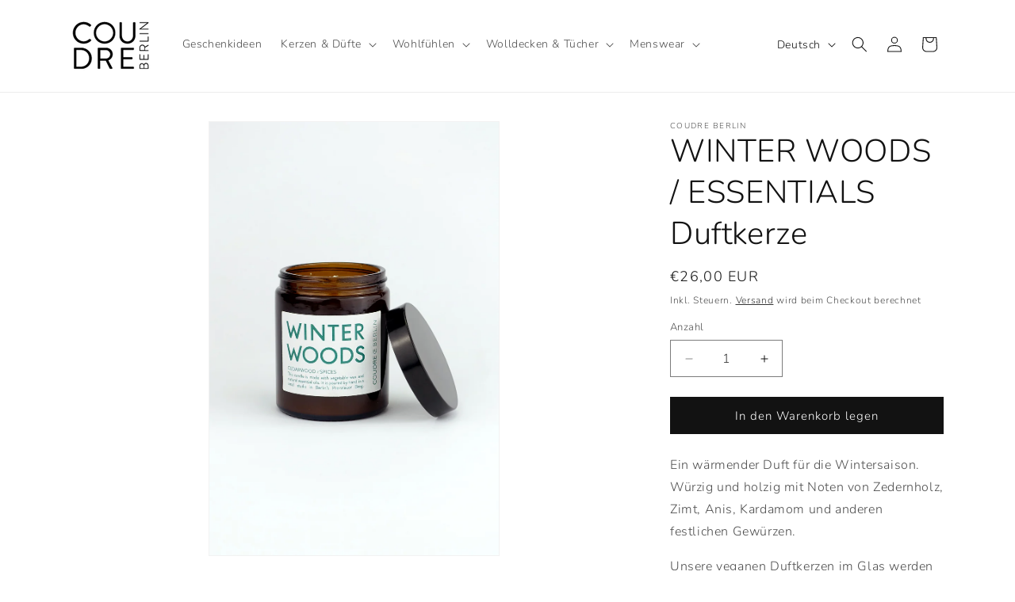

--- FILE ---
content_type: text/html; charset=utf-8
request_url: https://www.coudre.berlin/products/scented-candle-winter-woods
body_size: 48941
content:
<!doctype html>
<html class="js" lang="de">
  <head>
    <meta charset="utf-8">
    <meta http-equiv="X-UA-Compatible" content="IE=edge">
    <meta name="viewport" content="width=device-width,initial-scale=1">
    <meta name="theme-color" content="">
    <link rel="canonical" href="https://www.coudre.berlin/products/scented-candle-winter-woods"><link rel="icon" type="image/png" href="//www.coudre.berlin/cdn/shop/files/coudrefav1.jpg?crop=center&height=32&v=1687276218&width=32"><link rel="preconnect" href="https://fonts.shopifycdn.com" crossorigin><title>
      WINTER WOODS / ESSENTIALS Duftkerze
 &ndash; Coudre Berlin</title>

    
      <meta name="description" content="Ein wärmender Duft für die Wintersaison. Würzig und holzig mit Noten von Zedernholz, Zimt, Anis, Kardamom und anderen festlichen Gewürzen. Unsere veganen Duftkerzen im Glas werden in unserer Werkstatt in Berlin von Hand gefertigt. Für die Herstellung verwenden wir nur Pflanzenwachs und natürliche ätherische Öle. Das Wa">
    

    

<meta property="og:site_name" content="Coudre Berlin">
<meta property="og:url" content="https://www.coudre.berlin/products/scented-candle-winter-woods">
<meta property="og:title" content="WINTER WOODS / ESSENTIALS Duftkerze">
<meta property="og:type" content="product">
<meta property="og:description" content="Ein wärmender Duft für die Wintersaison. Würzig und holzig mit Noten von Zedernholz, Zimt, Anis, Kardamom und anderen festlichen Gewürzen. Unsere veganen Duftkerzen im Glas werden in unserer Werkstatt in Berlin von Hand gefertigt. Für die Herstellung verwenden wir nur Pflanzenwachs und natürliche ätherische Öle. Das Wa"><meta property="og:image" content="http://www.coudre.berlin/cdn/shop/products/Essentials_winter_woods_scented_candle_coudre_berlin_2.jpg?v=1682000643">
  <meta property="og:image:secure_url" content="https://www.coudre.berlin/cdn/shop/products/Essentials_winter_woods_scented_candle_coudre_berlin_2.jpg?v=1682000643">
  <meta property="og:image:width" content="1200">
  <meta property="og:image:height" content="1800"><meta property="og:price:amount" content="26,00">
  <meta property="og:price:currency" content="EUR"><meta name="twitter:card" content="summary_large_image">
<meta name="twitter:title" content="WINTER WOODS / ESSENTIALS Duftkerze">
<meta name="twitter:description" content="Ein wärmender Duft für die Wintersaison. Würzig und holzig mit Noten von Zedernholz, Zimt, Anis, Kardamom und anderen festlichen Gewürzen. Unsere veganen Duftkerzen im Glas werden in unserer Werkstatt in Berlin von Hand gefertigt. Für die Herstellung verwenden wir nur Pflanzenwachs und natürliche ätherische Öle. Das Wa">


    <script src="//www.coudre.berlin/cdn/shop/t/43/assets/constants.js?v=132983761750457495441765290453" defer="defer"></script>
    <script src="//www.coudre.berlin/cdn/shop/t/43/assets/pubsub.js?v=25310214064522200911765290454" defer="defer"></script>
    <script src="//www.coudre.berlin/cdn/shop/t/43/assets/global.js?v=7301445359237545521765290453" defer="defer"></script>
    <script src="//www.coudre.berlin/cdn/shop/t/43/assets/details-disclosure.js?v=13653116266235556501765290453" defer="defer"></script>
    <script src="//www.coudre.berlin/cdn/shop/t/43/assets/details-modal.js?v=25581673532751508451765290453" defer="defer"></script>
    <script src="//www.coudre.berlin/cdn/shop/t/43/assets/search-form.js?v=133129549252120666541765290454" defer="defer"></script><script src="//www.coudre.berlin/cdn/shop/t/43/assets/animations.js?v=88693664871331136111765290452" defer="defer"></script><script>window.performance && window.performance.mark && window.performance.mark('shopify.content_for_header.start');</script><meta name="google-site-verification" content="EltzgdNNz7WQQxRlEqQSuQ6DCDYJTouY97lcYP9S1vU">
<meta id="shopify-digital-wallet" name="shopify-digital-wallet" content="/2798747757/digital_wallets/dialog">
<meta name="shopify-checkout-api-token" content="057744ced9104bbf6d910d29f46ffdd6">
<meta id="in-context-paypal-metadata" data-shop-id="2798747757" data-venmo-supported="false" data-environment="production" data-locale="de_DE" data-paypal-v4="true" data-currency="EUR">
<link rel="alternate" hreflang="x-default" href="https://www.coudre.berlin/products/scented-candle-winter-woods">
<link rel="alternate" hreflang="de" href="https://www.coudre.berlin/products/scented-candle-winter-woods">
<link rel="alternate" hreflang="en" href="https://www.coudre.berlin/en/products/scented-candle-winter-woods">
<link rel="alternate" hreflang="fr" href="https://www.coudre.berlin/fr/products/scented-candle-winter-woods">
<link rel="alternate" type="application/json+oembed" href="https://www.coudre.berlin/products/scented-candle-winter-woods.oembed">
<script async="async" src="/checkouts/internal/preloads.js?locale=de-DE"></script>
<link rel="preconnect" href="https://shop.app" crossorigin="anonymous">
<script async="async" src="https://shop.app/checkouts/internal/preloads.js?locale=de-DE&shop_id=2798747757" crossorigin="anonymous"></script>
<script id="apple-pay-shop-capabilities" type="application/json">{"shopId":2798747757,"countryCode":"DE","currencyCode":"EUR","merchantCapabilities":["supports3DS"],"merchantId":"gid:\/\/shopify\/Shop\/2798747757","merchantName":"Coudre Berlin","requiredBillingContactFields":["postalAddress","email"],"requiredShippingContactFields":["postalAddress","email"],"shippingType":"shipping","supportedNetworks":["visa","maestro","masterCard"],"total":{"type":"pending","label":"Coudre Berlin","amount":"1.00"},"shopifyPaymentsEnabled":true,"supportsSubscriptions":true}</script>
<script id="shopify-features" type="application/json">{"accessToken":"057744ced9104bbf6d910d29f46ffdd6","betas":["rich-media-storefront-analytics"],"domain":"www.coudre.berlin","predictiveSearch":true,"shopId":2798747757,"locale":"de"}</script>
<script>var Shopify = Shopify || {};
Shopify.shop = "coudre-berlin.myshopify.com";
Shopify.locale = "de";
Shopify.currency = {"active":"EUR","rate":"1.0"};
Shopify.country = "DE";
Shopify.theme = {"name":"Coudre Website August 2025","id":180669055243,"schema_name":"Dawn","schema_version":"15.4.1","theme_store_id":887,"role":"main"};
Shopify.theme.handle = "null";
Shopify.theme.style = {"id":null,"handle":null};
Shopify.cdnHost = "www.coudre.berlin/cdn";
Shopify.routes = Shopify.routes || {};
Shopify.routes.root = "/";</script>
<script type="module">!function(o){(o.Shopify=o.Shopify||{}).modules=!0}(window);</script>
<script>!function(o){function n(){var o=[];function n(){o.push(Array.prototype.slice.apply(arguments))}return n.q=o,n}var t=o.Shopify=o.Shopify||{};t.loadFeatures=n(),t.autoloadFeatures=n()}(window);</script>
<script>
  window.ShopifyPay = window.ShopifyPay || {};
  window.ShopifyPay.apiHost = "shop.app\/pay";
  window.ShopifyPay.redirectState = null;
</script>
<script id="shop-js-analytics" type="application/json">{"pageType":"product"}</script>
<script defer="defer" async type="module" src="//www.coudre.berlin/cdn/shopifycloud/shop-js/modules/v2/client.init-shop-cart-sync_D96QZrIF.de.esm.js"></script>
<script defer="defer" async type="module" src="//www.coudre.berlin/cdn/shopifycloud/shop-js/modules/v2/chunk.common_SV6uigsF.esm.js"></script>
<script type="module">
  await import("//www.coudre.berlin/cdn/shopifycloud/shop-js/modules/v2/client.init-shop-cart-sync_D96QZrIF.de.esm.js");
await import("//www.coudre.berlin/cdn/shopifycloud/shop-js/modules/v2/chunk.common_SV6uigsF.esm.js");

  window.Shopify.SignInWithShop?.initShopCartSync?.({"fedCMEnabled":true,"windoidEnabled":true});

</script>
<script>
  window.Shopify = window.Shopify || {};
  if (!window.Shopify.featureAssets) window.Shopify.featureAssets = {};
  window.Shopify.featureAssets['shop-js'] = {"shop-cart-sync":["modules/v2/client.shop-cart-sync_D9v5EJ5H.de.esm.js","modules/v2/chunk.common_SV6uigsF.esm.js"],"init-fed-cm":["modules/v2/client.init-fed-cm_DlbV7VrN.de.esm.js","modules/v2/chunk.common_SV6uigsF.esm.js"],"shop-button":["modules/v2/client.shop-button_7yN-YEo8.de.esm.js","modules/v2/chunk.common_SV6uigsF.esm.js"],"shop-cash-offers":["modules/v2/client.shop-cash-offers_CZ39C1VE.de.esm.js","modules/v2/chunk.common_SV6uigsF.esm.js","modules/v2/chunk.modal_CqlMJe-n.esm.js"],"init-windoid":["modules/v2/client.init-windoid_CPAVU_59.de.esm.js","modules/v2/chunk.common_SV6uigsF.esm.js"],"init-shop-email-lookup-coordinator":["modules/v2/client.init-shop-email-lookup-coordinator_BE78sutm.de.esm.js","modules/v2/chunk.common_SV6uigsF.esm.js"],"shop-toast-manager":["modules/v2/client.shop-toast-manager_Dc8Kqo2D.de.esm.js","modules/v2/chunk.common_SV6uigsF.esm.js"],"shop-login-button":["modules/v2/client.shop-login-button_CdH6DD4B.de.esm.js","modules/v2/chunk.common_SV6uigsF.esm.js","modules/v2/chunk.modal_CqlMJe-n.esm.js"],"avatar":["modules/v2/client.avatar_BTnouDA3.de.esm.js"],"pay-button":["modules/v2/client.pay-button_BaMaWndh.de.esm.js","modules/v2/chunk.common_SV6uigsF.esm.js"],"init-shop-cart-sync":["modules/v2/client.init-shop-cart-sync_D96QZrIF.de.esm.js","modules/v2/chunk.common_SV6uigsF.esm.js"],"init-customer-accounts":["modules/v2/client.init-customer-accounts_DPOSv1Vm.de.esm.js","modules/v2/client.shop-login-button_CdH6DD4B.de.esm.js","modules/v2/chunk.common_SV6uigsF.esm.js","modules/v2/chunk.modal_CqlMJe-n.esm.js"],"init-shop-for-new-customer-accounts":["modules/v2/client.init-shop-for-new-customer-accounts_CQXgmjbo.de.esm.js","modules/v2/client.shop-login-button_CdH6DD4B.de.esm.js","modules/v2/chunk.common_SV6uigsF.esm.js","modules/v2/chunk.modal_CqlMJe-n.esm.js"],"init-customer-accounts-sign-up":["modules/v2/client.init-customer-accounts-sign-up_BxD8dlgd.de.esm.js","modules/v2/client.shop-login-button_CdH6DD4B.de.esm.js","modules/v2/chunk.common_SV6uigsF.esm.js","modules/v2/chunk.modal_CqlMJe-n.esm.js"],"checkout-modal":["modules/v2/client.checkout-modal_CKh-sfKU.de.esm.js","modules/v2/chunk.common_SV6uigsF.esm.js","modules/v2/chunk.modal_CqlMJe-n.esm.js"],"shop-follow-button":["modules/v2/client.shop-follow-button_CTvrvDxo.de.esm.js","modules/v2/chunk.common_SV6uigsF.esm.js","modules/v2/chunk.modal_CqlMJe-n.esm.js"],"lead-capture":["modules/v2/client.lead-capture_CuieyBjh.de.esm.js","modules/v2/chunk.common_SV6uigsF.esm.js","modules/v2/chunk.modal_CqlMJe-n.esm.js"],"shop-login":["modules/v2/client.shop-login_D_5Nijtq.de.esm.js","modules/v2/chunk.common_SV6uigsF.esm.js","modules/v2/chunk.modal_CqlMJe-n.esm.js"],"payment-terms":["modules/v2/client.payment-terms_B0kyqrWX.de.esm.js","modules/v2/chunk.common_SV6uigsF.esm.js","modules/v2/chunk.modal_CqlMJe-n.esm.js"]};
</script>
<script>(function() {
  var isLoaded = false;
  function asyncLoad() {
    if (isLoaded) return;
    isLoaded = true;
    var urls = ["https:\/\/chimpstatic.com\/mcjs-connected\/js\/users\/d06307b812d1ec3a83d38647f\/9da243ca140c962121a94322c.js?shop=coudre-berlin.myshopify.com"];
    for (var i = 0; i < urls.length; i++) {
      var s = document.createElement('script');
      s.type = 'text/javascript';
      s.async = true;
      s.src = urls[i];
      var x = document.getElementsByTagName('script')[0];
      x.parentNode.insertBefore(s, x);
    }
  };
  if(window.attachEvent) {
    window.attachEvent('onload', asyncLoad);
  } else {
    window.addEventListener('load', asyncLoad, false);
  }
})();</script>
<script id="__st">var __st={"a":2798747757,"offset":3600,"reqid":"5d1f83b0-d4dc-47b1-b476-5e718337845b-1768461468","pageurl":"www.coudre.berlin\/products\/scented-candle-winter-woods","u":"c9a9111e3c4b","p":"product","rtyp":"product","rid":1590996500589};</script>
<script>window.ShopifyPaypalV4VisibilityTracking = true;</script>
<script id="captcha-bootstrap">!function(){'use strict';const t='contact',e='account',n='new_comment',o=[[t,t],['blogs',n],['comments',n],[t,'customer']],c=[[e,'customer_login'],[e,'guest_login'],[e,'recover_customer_password'],[e,'create_customer']],r=t=>t.map((([t,e])=>`form[action*='/${t}']:not([data-nocaptcha='true']) input[name='form_type'][value='${e}']`)).join(','),a=t=>()=>t?[...document.querySelectorAll(t)].map((t=>t.form)):[];function s(){const t=[...o],e=r(t);return a(e)}const i='password',u='form_key',d=['recaptcha-v3-token','g-recaptcha-response','h-captcha-response',i],f=()=>{try{return window.sessionStorage}catch{return}},m='__shopify_v',_=t=>t.elements[u];function p(t,e,n=!1){try{const o=window.sessionStorage,c=JSON.parse(o.getItem(e)),{data:r}=function(t){const{data:e,action:n}=t;return t[m]||n?{data:e,action:n}:{data:t,action:n}}(c);for(const[e,n]of Object.entries(r))t.elements[e]&&(t.elements[e].value=n);n&&o.removeItem(e)}catch(o){console.error('form repopulation failed',{error:o})}}const l='form_type',E='cptcha';function T(t){t.dataset[E]=!0}const w=window,h=w.document,L='Shopify',v='ce_forms',y='captcha';let A=!1;((t,e)=>{const n=(g='f06e6c50-85a8-45c8-87d0-21a2b65856fe',I='https://cdn.shopify.com/shopifycloud/storefront-forms-hcaptcha/ce_storefront_forms_captcha_hcaptcha.v1.5.2.iife.js',D={infoText:'Durch hCaptcha geschützt',privacyText:'Datenschutz',termsText:'Allgemeine Geschäftsbedingungen'},(t,e,n)=>{const o=w[L][v],c=o.bindForm;if(c)return c(t,g,e,D).then(n);var r;o.q.push([[t,g,e,D],n]),r=I,A||(h.body.append(Object.assign(h.createElement('script'),{id:'captcha-provider',async:!0,src:r})),A=!0)});var g,I,D;w[L]=w[L]||{},w[L][v]=w[L][v]||{},w[L][v].q=[],w[L][y]=w[L][y]||{},w[L][y].protect=function(t,e){n(t,void 0,e),T(t)},Object.freeze(w[L][y]),function(t,e,n,w,h,L){const[v,y,A,g]=function(t,e,n){const i=e?o:[],u=t?c:[],d=[...i,...u],f=r(d),m=r(i),_=r(d.filter((([t,e])=>n.includes(e))));return[a(f),a(m),a(_),s()]}(w,h,L),I=t=>{const e=t.target;return e instanceof HTMLFormElement?e:e&&e.form},D=t=>v().includes(t);t.addEventListener('submit',(t=>{const e=I(t);if(!e)return;const n=D(e)&&!e.dataset.hcaptchaBound&&!e.dataset.recaptchaBound,o=_(e),c=g().includes(e)&&(!o||!o.value);(n||c)&&t.preventDefault(),c&&!n&&(function(t){try{if(!f())return;!function(t){const e=f();if(!e)return;const n=_(t);if(!n)return;const o=n.value;o&&e.removeItem(o)}(t);const e=Array.from(Array(32),(()=>Math.random().toString(36)[2])).join('');!function(t,e){_(t)||t.append(Object.assign(document.createElement('input'),{type:'hidden',name:u})),t.elements[u].value=e}(t,e),function(t,e){const n=f();if(!n)return;const o=[...t.querySelectorAll(`input[type='${i}']`)].map((({name:t})=>t)),c=[...d,...o],r={};for(const[a,s]of new FormData(t).entries())c.includes(a)||(r[a]=s);n.setItem(e,JSON.stringify({[m]:1,action:t.action,data:r}))}(t,e)}catch(e){console.error('failed to persist form',e)}}(e),e.submit())}));const S=(t,e)=>{t&&!t.dataset[E]&&(n(t,e.some((e=>e===t))),T(t))};for(const o of['focusin','change'])t.addEventListener(o,(t=>{const e=I(t);D(e)&&S(e,y())}));const B=e.get('form_key'),M=e.get(l),P=B&&M;t.addEventListener('DOMContentLoaded',(()=>{const t=y();if(P)for(const e of t)e.elements[l].value===M&&p(e,B);[...new Set([...A(),...v().filter((t=>'true'===t.dataset.shopifyCaptcha))])].forEach((e=>S(e,t)))}))}(h,new URLSearchParams(w.location.search),n,t,e,['guest_login'])})(!0,!0)}();</script>
<script integrity="sha256-4kQ18oKyAcykRKYeNunJcIwy7WH5gtpwJnB7kiuLZ1E=" data-source-attribution="shopify.loadfeatures" defer="defer" src="//www.coudre.berlin/cdn/shopifycloud/storefront/assets/storefront/load_feature-a0a9edcb.js" crossorigin="anonymous"></script>
<script crossorigin="anonymous" defer="defer" src="//www.coudre.berlin/cdn/shopifycloud/storefront/assets/shopify_pay/storefront-65b4c6d7.js?v=20250812"></script>
<script data-source-attribution="shopify.dynamic_checkout.dynamic.init">var Shopify=Shopify||{};Shopify.PaymentButton=Shopify.PaymentButton||{isStorefrontPortableWallets:!0,init:function(){window.Shopify.PaymentButton.init=function(){};var t=document.createElement("script");t.src="https://www.coudre.berlin/cdn/shopifycloud/portable-wallets/latest/portable-wallets.de.js",t.type="module",document.head.appendChild(t)}};
</script>
<script data-source-attribution="shopify.dynamic_checkout.buyer_consent">
  function portableWalletsHideBuyerConsent(e){var t=document.getElementById("shopify-buyer-consent"),n=document.getElementById("shopify-subscription-policy-button");t&&n&&(t.classList.add("hidden"),t.setAttribute("aria-hidden","true"),n.removeEventListener("click",e))}function portableWalletsShowBuyerConsent(e){var t=document.getElementById("shopify-buyer-consent"),n=document.getElementById("shopify-subscription-policy-button");t&&n&&(t.classList.remove("hidden"),t.removeAttribute("aria-hidden"),n.addEventListener("click",e))}window.Shopify?.PaymentButton&&(window.Shopify.PaymentButton.hideBuyerConsent=portableWalletsHideBuyerConsent,window.Shopify.PaymentButton.showBuyerConsent=portableWalletsShowBuyerConsent);
</script>
<script data-source-attribution="shopify.dynamic_checkout.cart.bootstrap">document.addEventListener("DOMContentLoaded",(function(){function t(){return document.querySelector("shopify-accelerated-checkout-cart, shopify-accelerated-checkout")}if(t())Shopify.PaymentButton.init();else{new MutationObserver((function(e,n){t()&&(Shopify.PaymentButton.init(),n.disconnect())})).observe(document.body,{childList:!0,subtree:!0})}}));
</script>
<script id='scb4127' type='text/javascript' async='' src='https://www.coudre.berlin/cdn/shopifycloud/privacy-banner/storefront-banner.js'></script><link id="shopify-accelerated-checkout-styles" rel="stylesheet" media="screen" href="https://www.coudre.berlin/cdn/shopifycloud/portable-wallets/latest/accelerated-checkout-backwards-compat.css" crossorigin="anonymous">
<style id="shopify-accelerated-checkout-cart">
        #shopify-buyer-consent {
  margin-top: 1em;
  display: inline-block;
  width: 100%;
}

#shopify-buyer-consent.hidden {
  display: none;
}

#shopify-subscription-policy-button {
  background: none;
  border: none;
  padding: 0;
  text-decoration: underline;
  font-size: inherit;
  cursor: pointer;
}

#shopify-subscription-policy-button::before {
  box-shadow: none;
}

      </style>
<script id="sections-script" data-sections="header" defer="defer" src="//www.coudre.berlin/cdn/shop/t/43/compiled_assets/scripts.js?1399"></script>
<script>window.performance && window.performance.mark && window.performance.mark('shopify.content_for_header.end');</script>


    <style data-shopify>
      @font-face {
  font-family: Nunito;
  font-weight: 300;
  font-style: normal;
  font-display: swap;
  src: url("//www.coudre.berlin/cdn/fonts/nunito/nunito_n3.c1d7c2242f5519d084eafc479d7cc132bcc8c480.woff2") format("woff2"),
       url("//www.coudre.berlin/cdn/fonts/nunito/nunito_n3.d543cae3671591d99f8b7ed9ea9ca8387fc73b09.woff") format("woff");
}

      @font-face {
  font-family: Nunito;
  font-weight: 700;
  font-style: normal;
  font-display: swap;
  src: url("//www.coudre.berlin/cdn/fonts/nunito/nunito_n7.37cf9b8cf43b3322f7e6e13ad2aad62ab5dc9109.woff2") format("woff2"),
       url("//www.coudre.berlin/cdn/fonts/nunito/nunito_n7.45cfcfadc6630011252d54d5f5a2c7c98f60d5de.woff") format("woff");
}

      @font-face {
  font-family: Nunito;
  font-weight: 300;
  font-style: italic;
  font-display: swap;
  src: url("//www.coudre.berlin/cdn/fonts/nunito/nunito_i3.11db3ddffd5485d801b7a5d8a24c3b0e446751f1.woff2") format("woff2"),
       url("//www.coudre.berlin/cdn/fonts/nunito/nunito_i3.7f37c552f86f3fb4c0aae0353840b033f9f464a0.woff") format("woff");
}

      @font-face {
  font-family: Nunito;
  font-weight: 700;
  font-style: italic;
  font-display: swap;
  src: url("//www.coudre.berlin/cdn/fonts/nunito/nunito_i7.3f8ba2027bc9ceb1b1764ecab15bae73f86c4632.woff2") format("woff2"),
       url("//www.coudre.berlin/cdn/fonts/nunito/nunito_i7.82bfb5f86ec77ada3c9f660da22064c2e46e1469.woff") format("woff");
}

      @font-face {
  font-family: Nunito;
  font-weight: 300;
  font-style: normal;
  font-display: swap;
  src: url("//www.coudre.berlin/cdn/fonts/nunito/nunito_n3.c1d7c2242f5519d084eafc479d7cc132bcc8c480.woff2") format("woff2"),
       url("//www.coudre.berlin/cdn/fonts/nunito/nunito_n3.d543cae3671591d99f8b7ed9ea9ca8387fc73b09.woff") format("woff");
}


      
        :root,
        .color-background-1 {
          --color-background: 255,255,255;
        
          --gradient-background: #ffffff;
        

        

        --color-foreground: 18,18,18;
        --color-background-contrast: 191,191,191;
        --color-shadow: 18,18,18;
        --color-button: 18,18,18;
        --color-button-text: 255,255,255;
        --color-secondary-button: 255,255,255;
        --color-secondary-button-text: 18,18,18;
        --color-link: 18,18,18;
        --color-badge-foreground: 18,18,18;
        --color-badge-background: 255,255,255;
        --color-badge-border: 18,18,18;
        --payment-terms-background-color: rgb(255 255 255);
      }
      
        
        .color-background-2 {
          --color-background: 243,243,243;
        
          --gradient-background: #f3f3f3;
        

        

        --color-foreground: 18,18,18;
        --color-background-contrast: 179,179,179;
        --color-shadow: 18,18,18;
        --color-button: 18,18,18;
        --color-button-text: 243,243,243;
        --color-secondary-button: 243,243,243;
        --color-secondary-button-text: 18,18,18;
        --color-link: 18,18,18;
        --color-badge-foreground: 18,18,18;
        --color-badge-background: 243,243,243;
        --color-badge-border: 18,18,18;
        --payment-terms-background-color: rgb(243 243 243);
      }
      
        
        .color-inverse {
          --color-background: 36,40,51;
        
          --gradient-background: #242833;
        

        

        --color-foreground: 255,255,255;
        --color-background-contrast: 47,52,66;
        --color-shadow: 18,18,18;
        --color-button: 255,255,255;
        --color-button-text: 0,0,0;
        --color-secondary-button: 36,40,51;
        --color-secondary-button-text: 255,255,255;
        --color-link: 255,255,255;
        --color-badge-foreground: 255,255,255;
        --color-badge-background: 36,40,51;
        --color-badge-border: 255,255,255;
        --payment-terms-background-color: rgb(36 40 51);
      }
      
        
        .color-accent-1 {
          --color-background: 18,18,18;
        
          --gradient-background: #121212;
        

        

        --color-foreground: 255,255,255;
        --color-background-contrast: 146,146,146;
        --color-shadow: 18,18,18;
        --color-button: 255,255,255;
        --color-button-text: 18,18,18;
        --color-secondary-button: 18,18,18;
        --color-secondary-button-text: 255,255,255;
        --color-link: 255,255,255;
        --color-badge-foreground: 255,255,255;
        --color-badge-background: 18,18,18;
        --color-badge-border: 255,255,255;
        --payment-terms-background-color: rgb(18 18 18);
      }
      
        
        .color-accent-2 {
          --color-background: 169,72,103;
        
          --gradient-background: #a94867;
        

        

        --color-foreground: 255,255,255;
        --color-background-contrast: 80,34,49;
        --color-shadow: 18,18,18;
        --color-button: 255,255,255;
        --color-button-text: 65,106,89;
        --color-secondary-button: 169,72,103;
        --color-secondary-button-text: 255,255,255;
        --color-link: 255,255,255;
        --color-badge-foreground: 255,255,255;
        --color-badge-background: 169,72,103;
        --color-badge-border: 255,255,255;
        --payment-terms-background-color: rgb(169 72 103);
      }
      

      body, .color-background-1, .color-background-2, .color-inverse, .color-accent-1, .color-accent-2 {
        color: rgba(var(--color-foreground), 0.75);
        background-color: rgb(var(--color-background));
      }

      :root {
        --font-body-family: Nunito, sans-serif;
        --font-body-style: normal;
        --font-body-weight: 300;
        --font-body-weight-bold: 600;

        --font-heading-family: Nunito, sans-serif;
        --font-heading-style: normal;
        --font-heading-weight: 300;

        --font-body-scale: 1.0;
        --font-heading-scale: 1.0;

        --media-padding: px;
        --media-border-opacity: 0.05;
        --media-border-width: 1px;
        --media-radius: 0px;
        --media-shadow-opacity: 0.0;
        --media-shadow-horizontal-offset: 0px;
        --media-shadow-vertical-offset: 0px;
        --media-shadow-blur-radius: 5px;
        --media-shadow-visible: 0;

        --page-width: 120rem;
        --page-width-margin: 0rem;

        --product-card-image-padding: 0.0rem;
        --product-card-corner-radius: 0.0rem;
        --product-card-text-alignment: left;
        --product-card-border-width: 0.0rem;
        --product-card-border-opacity: 0.1;
        --product-card-shadow-opacity: 0.0;
        --product-card-shadow-visible: 0;
        --product-card-shadow-horizontal-offset: 0.0rem;
        --product-card-shadow-vertical-offset: 0.4rem;
        --product-card-shadow-blur-radius: 0.5rem;

        --collection-card-image-padding: 0.0rem;
        --collection-card-corner-radius: 0.0rem;
        --collection-card-text-alignment: left;
        --collection-card-border-width: 0.0rem;
        --collection-card-border-opacity: 0.1;
        --collection-card-shadow-opacity: 0.0;
        --collection-card-shadow-visible: 0;
        --collection-card-shadow-horizontal-offset: 0.0rem;
        --collection-card-shadow-vertical-offset: 0.4rem;
        --collection-card-shadow-blur-radius: 0.5rem;

        --blog-card-image-padding: 0.0rem;
        --blog-card-corner-radius: 0.0rem;
        --blog-card-text-alignment: left;
        --blog-card-border-width: 0.0rem;
        --blog-card-border-opacity: 0.1;
        --blog-card-shadow-opacity: 0.0;
        --blog-card-shadow-visible: 0;
        --blog-card-shadow-horizontal-offset: 0.0rem;
        --blog-card-shadow-vertical-offset: 0.4rem;
        --blog-card-shadow-blur-radius: 0.5rem;

        --badge-corner-radius: 4.0rem;

        --popup-border-width: 1px;
        --popup-border-opacity: 0.1;
        --popup-corner-radius: 0px;
        --popup-shadow-opacity: 0.0;
        --popup-shadow-horizontal-offset: 0px;
        --popup-shadow-vertical-offset: 4px;
        --popup-shadow-blur-radius: 5px;

        --drawer-border-width: 1px;
        --drawer-border-opacity: 0.1;
        --drawer-shadow-opacity: 0.0;
        --drawer-shadow-horizontal-offset: -6px;
        --drawer-shadow-vertical-offset: 4px;
        --drawer-shadow-blur-radius: 5px;

        --spacing-sections-desktop: 0px;
        --spacing-sections-mobile: 0px;

        --grid-desktop-vertical-spacing: 4px;
        --grid-desktop-horizontal-spacing: 4px;
        --grid-mobile-vertical-spacing: 2px;
        --grid-mobile-horizontal-spacing: 2px;

        --text-boxes-border-opacity: 0.1;
        --text-boxes-border-width: 0px;
        --text-boxes-radius: 0px;
        --text-boxes-shadow-opacity: 0.0;
        --text-boxes-shadow-visible: 0;
        --text-boxes-shadow-horizontal-offset: 0px;
        --text-boxes-shadow-vertical-offset: 4px;
        --text-boxes-shadow-blur-radius: 5px;

        --buttons-radius: 0px;
        --buttons-radius-outset: 0px;
        --buttons-border-width: 1px;
        --buttons-border-opacity: 1.0;
        --buttons-shadow-opacity: 0.0;
        --buttons-shadow-visible: 0;
        --buttons-shadow-horizontal-offset: 0px;
        --buttons-shadow-vertical-offset: 4px;
        --buttons-shadow-blur-radius: 5px;
        --buttons-border-offset: 0px;

        --inputs-radius: 0px;
        --inputs-border-width: 1px;
        --inputs-border-opacity: 0.55;
        --inputs-shadow-opacity: 0.0;
        --inputs-shadow-horizontal-offset: 0px;
        --inputs-margin-offset: 0px;
        --inputs-shadow-vertical-offset: 4px;
        --inputs-shadow-blur-radius: 5px;
        --inputs-radius-outset: 0px;

        --variant-pills-radius: 40px;
        --variant-pills-border-width: 1px;
        --variant-pills-border-opacity: 0.55;
        --variant-pills-shadow-opacity: 0.0;
        --variant-pills-shadow-horizontal-offset: 0px;
        --variant-pills-shadow-vertical-offset: 4px;
        --variant-pills-shadow-blur-radius: 5px;
      }

      *,
      *::before,
      *::after {
        box-sizing: inherit;
      }

      html {
        box-sizing: border-box;
        font-size: calc(var(--font-body-scale) * 62.5%);
        height: 100%;
      }

      body {
        display: grid;
        grid-template-rows: auto auto 1fr auto;
        grid-template-columns: 100%;
        min-height: 100%;
        margin: 0;
        font-size: 1.5rem;
        letter-spacing: 0.06rem;
        line-height: calc(1 + 0.8 / var(--font-body-scale));
        font-family: var(--font-body-family);
        font-style: var(--font-body-style);
        font-weight: var(--font-body-weight);
      }

      @media screen and (min-width: 750px) {
        body {
          font-size: 1.6rem;
        }
      }
    </style>

    <link href="//www.coudre.berlin/cdn/shop/t/43/assets/base.css?v=159841507637079171801765290452" rel="stylesheet" type="text/css" media="all" />
    <link rel="stylesheet" href="//www.coudre.berlin/cdn/shop/t/43/assets/component-cart-items.css?v=13033300910818915211765290452" media="print" onload="this.media='all'"><link href="//www.coudre.berlin/cdn/shop/t/43/assets/component-cart-drawer.css?v=39223250576183958541765290452" rel="stylesheet" type="text/css" media="all" />
      <link href="//www.coudre.berlin/cdn/shop/t/43/assets/component-cart.css?v=164708765130180853531765290452" rel="stylesheet" type="text/css" media="all" />
      <link href="//www.coudre.berlin/cdn/shop/t/43/assets/component-totals.css?v=15906652033866631521765290453" rel="stylesheet" type="text/css" media="all" />
      <link href="//www.coudre.berlin/cdn/shop/t/43/assets/component-price.css?v=47596247576480123001765290452" rel="stylesheet" type="text/css" media="all" />
      <link href="//www.coudre.berlin/cdn/shop/t/43/assets/component-discounts.css?v=152760482443307489271765290452" rel="stylesheet" type="text/css" media="all" />

      <link rel="preload" as="font" href="//www.coudre.berlin/cdn/fonts/nunito/nunito_n3.c1d7c2242f5519d084eafc479d7cc132bcc8c480.woff2" type="font/woff2" crossorigin>
      

      <link rel="preload" as="font" href="//www.coudre.berlin/cdn/fonts/nunito/nunito_n3.c1d7c2242f5519d084eafc479d7cc132bcc8c480.woff2" type="font/woff2" crossorigin>
      
<link href="//www.coudre.berlin/cdn/shop/t/43/assets/component-localization-form.css?v=170315343355214948141765290452" rel="stylesheet" type="text/css" media="all" />
      <script src="//www.coudre.berlin/cdn/shop/t/43/assets/localization-form.js?v=144176611646395275351765290454" defer="defer"></script><link
        rel="stylesheet"
        href="//www.coudre.berlin/cdn/shop/t/43/assets/component-predictive-search.css?v=118923337488134913561765290452"
        media="print"
        onload="this.media='all'"
      ><script>
      if (Shopify.designMode) {
        document.documentElement.classList.add('shopify-design-mode');
      }
    </script>
  <!-- BEGIN app block: shopify://apps/sami-wholesale/blocks/app-embed-block/799b9db0-2c2b-4b20-8675-98acd123fbb2 --><style>.samita-ws-loading [samitaWS-cart-item-key],.samita-ws-loading [samitaWS-product-id],.samita-ws-loading [samitaWS-variant-id],.samita-ws-loading [samitaWS-cart-total-price],.samita-ws-loading [samitaWS-cart-total-discount],.samita-ws-loading [data-cart-item-regular-price],.samita-ws-loading [samitaWS-ajax-cart-subtotal],.samita-ws-loading [data-cart-subtotal],.samita-ws-loading [samitaws-product-price]{visibility:hidden;opacity:0}[samitaws-product-main-price="true"] [samitaws-product-price]{visibility:hidden;opacity:0}.samitaWS-original-checkout-button,.samitaWS-original-atc-button{visibility:hidden;opacity:0;display:none!important}.samita-ws-loading .shopify-payment-button .shopify-payment-button__button--unbranded{visibility:hidden;opacity:0;display:none!important}</style><script type="text/javascript">
    document.getElementsByTagName('html')[0].classList.add('samita-ws-loading', 'samita-ws-enable');
    window.addEventListener("samitaWSRenderWholesaleCompleted", function(e){
        document.getElementsByTagName('html')[0].classList.remove('samita-ws-loading');
    });
    var samitaWSRgFormRecaptchaInit = function(){};
    var samitaWholesaleRecaptchaInit = function(){};
    
    window.Samita = window.Samita || {};
    window.Samita.Wholesale = window.Samita.Wholesale || {};Samita.Wholesale.shop = {"configuration":{"money_format":"€{{amount_with_comma_separator}}"},"pricing":{"plan":"BETA","features":{"wholesale_pricing_number":-1,"wholesale_pricing_apply_customer_tag":true,"wholesale_pricing_apply_product_tag":true,"wholesale_pricing_apply_selected_product":-1,"wholesale_pricing_apply_selected_collection":true,"wholesale_pricing_apply_variants":true,"wholesale_pricing_exclude_customer":true,"wholesale_pricing_exclude_product":true,"wholesale_pricing_selected_market":true,"wholesale_pricing_discount_group":true,"wholesale_pricing_schedule":true,"wholesale_pricing_export":true,"wholesale_pricing_import":true,"isMultiLanguage":true,"volume_pricing_number":-1,"volume_pricing_apply_customer_tag":true,"volume_pricing_apply_product_tag":true,"volume_pricing_apply_selected_product":-1,"volume_pricing_apply_selected_collection":true,"volume_pricing_apply_variants":true,"volume_pricing_exclude_customer":true,"volume_pricing_exclude_product":true,"volume_pricing_selected_market":true,"volume_pricing_discount_type":true,"volume_pricing_customize":true,"volume_pricing_translation":true,"volume_pricing_schedule":true,"volume_pricing_export":true,"volume_pricing_import":true,"volume_pricing_change_template":true,"registration_form_number":-1,"registration_form_recaptcha":true,"registration_form_integration_shopify":true,"registration_form_condition_logic":true,"registration_form_custom_css":true,"registration_form_publish":true,"registration_form_template":true,"registration_form_auto_tag":true,"registration_form_field":true,"quick_order_number":-1,"quick_order_new_ui":true,"quick_order_apply_collection":true,"order_limit_number":-1,"order_limit_apply_customer_tag":true,"order_limit_apply_product_tag":true,"order_limit_apply_selected_product":-1,"order_limit_apply_selected_collection":true,"order_limit_exclude_customer":true,"order_limit_exclude_product":true,"order_limit_selected_market":true,"order_limit_apply_type":true,"order_limit_scope":true,"order_limit_customize":true,"order_limit_translation":true,"shipping_rate_number":-1,"shipping_rate_apply_customer_tag":true,"shipping_rate_apply_product_tag":true,"shipping_rate_apply_selected_product":-1,"shipping_rate_apply_selected_collection":true,"shipping_rate_exclude_customer":true,"shipping_rate_exclude_product":true,"shipping_rate_selected_market":true,"shipping_rate_limit_cart_total":true,"shipping_rate_limit_per_customer":true,"shipping_rate_scope":true,"shipping_rate_scope_option":-1,"extra_fee_number":-1,"extra_fee_apply_customer_tag":true,"extra_fee_apply_product_tag":true,"extra_fee_apply_selected_product":-1,"extra_fee_apply_selected_collection":true,"extra_fee_exclude_customer":true,"extra_fee_exclude_product":true,"extra_fee_selected_market":true,"extra_fee_apply_type":true,"extra_fee_scope":true,"extra_fee_scope_option":-1,"extra_fee_free_ship":true,"extra_fee_customize":true,"extra_fee_translation":true,"payment_term_number":-1,"payment_term_apply_customer_tag":true,"payment_term_apply_selected_customer":true,"payment_term_apply_selected_product":-1,"payment_term_apply_selected_collection":true,"payment_term_apply_product_tag":true,"payment_term_exclude_customer":true,"payment_term_exclude_product":true,"payment_term_selected_market":true,"payment_term_due_later":true,"payment_term_order_condition":true,"payment_term_customize":true,"payment_term_notification":true,"payment_term_pdf":true,"payment_term_customer_account":true,"payment_term_email_invoice":true,"payment_term_export_invoice":true,"tax_exempt_number":false,"tax_exempt_apply_customer_tag":false,"tax_exempt_exclude_customer":false,"tax_exempt_eu_on_cart":false,"tax_exempt_uk_on_cart":false,"tax_exempt_abn_on_cart":false,"tax_exempt_us_on_cart":false,"tax_exempt_india_on_cart":false,"tax_exempt_add_discount_to_exclude":false,"tax_exempt_required":false,"tax_exempt_auto_exempt":false,"tax_exempt_auto_redirect_checkout":false,"tax_exempt_eu_countries":false,"tax_display_number":false,"tax_display_apply_customer_tag":false,"tax_display_exclude_customer":false,"tax_display_apply_selected_product":false,"tax_display_apply_selected_collection":false,"tax_display_apply_product_tag":false,"tax_display_exclude_product":false,"tax_display_on_product":false,"tax_display_on_cart":false,"tax_display_on_page":false,"tax_display_location_detection":false,"tax_display_integration_shopify":false,"tax_display_price_include_tax":false,"tax_display_synchronize":false,"tax_display_override":false,"integrate_shopify_pos":false}},"settings":{"cart_drawer":{"template":"default","design":{"bg_navigation":"#DDDDDD","txt_navigation":"#000000","bg_active_navigation":"#FFFFFF","txt_active_navigation":"#000000","bg_content":"#FFFFFF","txt_content":"#000000","bg_footer":"#f5f5f5","txt_footer":"#000000","bg_footer_button":"#000000","txt_footer_button":"#FFFFFF","bg_footer_hover_button":"#000000","txt_footer_hover_button":"#FFFFFF"},"enable":false},"cart_page":[],"encryption_registration_form_id":true,"general":{"cart_page":false,"multiple_volume_pricing":"auto","multiple_wholesale_pricing":"auto","quick_order_page":{"minimum_search_key":3},"reCaptcha":{"recaptchaType":"v2","siteKey":false,"languageCode":"de"},"show_crossout_price":false,"show_compare_crossout_price":false},"extra_fee":{"design":{"bg_tbHeader":"#ffffff","bg_tbRow":"#ffffff","text_tbHeader":"#121212","text_tbRow":"#121212","border_color":"#ebebeb","border_style":"solid","txt_headerFontsize":16,"txt_rowFontsize":14},"show_on":{"pages":["product","cart","drawer"]}},"payment_term":{"enable":true},"shipping_rate":{"apply":"lowest"},"order_limit":{"design":{"bg_ppHeader":"#ffb400","text_ppHeader":"#121212bf","bg_ppContent":"#ffffffbf","text_ppContent":"#121212bf"}},"tax_exempt":{"enable":true,"design":{"txt_errorColor":"#FF0000","text_successColor":"#00FF00","text_tbTitle":"#000","text_tbSubtitle":"#000"}},"tax_display":{"enable":true},"taxes":[],"translations":{"default":{"volume_table":{"qty":"Qty","amount":"Amount","amount_range":"Amount Range","price":"Price","discount":"Discount","buy_qty":"Buy {{qty}}","buy_amount":"Buy {{amount}}","discount_percent":"{{percent}} Off"},"box_discount":{"label":"Discount","discount_code":"Discount code","apply_discount":"Apply discount","enter_a_valid_discount_code":"Enter a valid discount code","discount_code_is_not_valid_for_the_items_in_your_cart":"Discount code is not valid for the items in your cart","accepted_discounts_calculated_at_checkout":"Accepted! Discounts calculated at checkout"},"quick_order_table":{"name":"Name","image":"Image","price":"Price","compare_at_price":"Compare At Price","product_sku":"Product SKU","vendor":"Vendor","type":"Type","quantity":"Quantity","action":"Action","count_products":"{{count_products}} products","show_count_variants":"Show {{count_variants}} Variants","hide_count_variants":"Hide {{count_variants}} Variants","add_to_cart":"Add To Cart","no_data":"No Data","search_products":"Search Products","search":"Search","your_cart":"Your Cart({{cart_total_items}})","all_products":"All Products","collection_by":"Collection by:","added":"Added!","added_to_cart_success":"Added to Cart Success !","view_cart_and_checkout":"View Cart & Checkout","out_of_stock":"Out of stock","please_select_quantity":"Please Select Quantity","error":"Error!","you_can_only_add_quantity_of_this_to_your_cart":"You can only add {{max_quantity}} of this item to your cart.","volume_pricing":"Volume pricing","load_more":"Load more","quantity_in_cart":"Quantity ({{quantity_in_cart}} in cart)","stock":"Stock","product":"Product","items_selected":"{{items_selected}} item(s) selected","your_cart_no_item":"Your cart"},"account_table":{"details":"Details","noValue":"No value","tags":"Tags","notes":"Notes","addresses":"Addresses"},"cart_drawer":{"my_account":"My Account","my_cart":"My Cart","logout":"Logout","my_wholesale_cart":"My Wholesale Cart","add_product_by_sku":"Add product by SKU","options":"Options","you_have_no_items_in_your_order":"You have no items in your order!","sub_total":"Sub-total","total_line":"{{total_line}} line","total_items":"{{total_items}} items","proceed_to_checkout":"Proceed to Checkout","tax_and_shipping_costs_calculated_during_checkout":"Tax and shipping costs calculated during checkout","recent_order":"Recent order","clear_order":"Clear order","shopping_lists":"Shopping list","view":"View","view_all":"View all","order":"Order#","date":"Date","amount":"Amount","status":"Status","actions":"Actions","email_address":"Email address","name":"Name","company":"Company","country":"Country","address_book":"Address book","default_shipping_address":"Default shipping address","browse_our_website_to_begin_adding_products_or_use_the_quick_add_box_above":"Browse our website to begin adding products or use the quick add box above.","none_data":"None Data","not_logged_in":"Not logged in!","please_login_to_view_information":"Please {{login|log in}} to view information.","my_details":"My Details","order_history":"Orders History","orders":"Orders","style":"Style:","sku":"SKU:","unfulfilled":"Unfulfilled","fulfilled":"Fulfilled","add_to_cart":"Add To Cart","no_results_found_for_search_value":"No results found for \"{{searchValue}}\"","check_the_spelling_or_use_a_different_word_or_phrase":"Check the spelling or use a different word or phrase.","products":"Products","order_date":"Order date","shipping_method":"Shipping method","total":"Total","add_to_cart_again":"Add To Cart Again","shipping__title":"Shipping ({{shipping_title}})","subtotal":"Subtotal","tax_vat_amount":"Tax VAT({{percent_amount}})","product_add_to_cart_successful":"Product add to cart successful","please_try_again":"Please try again","error":"Error!","added_to_cart":"Added To Cart!","view_cart_and_checkout":"View Cart & Checkout","items_are_no_longer_available":"Items are no longer available.","login":"Login"},"order_limit":{"you_must_select_at_least_minimum_quantity_products":"You must select at least {{minimum_quantity}} products","you_can_only_purchase_a_minimum_of_minimum_amount":"You can only purchase a minimum of {{minimum_amount}}.","you_must_select_at_least_minimum_weight_weight_unit":"You must select at least {{minimum_weight}} {{weight_unit}}.","you_must_select_a_maximum_of_quantity_products":"You can select a maximum of {{maximum_quantity}} products","you_can_only_purchase_a_maximum_of_maximum_amount":"You are only allowed to purchase a maximum of {{maximum_amount}}.","you_must_select_at_maximum_of_maximum_weight_weight_unit":"You can only select a maximum of {{maximum_weight}} {{weight_unit}}.","cannot_place_order_conditions_not_met":"Cannot place order , conditions not met","you_must_add_a_valid_number_of_product_value_which_is_no_more_than":"You must add a valid number of product value which is no more than","you_must_add_a_valid_number_of_product_value_which_is_no_less_than":"You must add a valid number of product value which is no less than","your_order_amount_must_be_greater_than_or_equal_to":"Your order amount must be greater than (or equal to)","your_order_amount_must_be_less_than_or_equal_to":"Your order amount must be less than (or equal to)","products":"product(s)"},"extra_fee":{"quantity":"Qty","amount_range":"Amount Range","weight_range_kilogram":"Weight Range (Kg)","fee":"Fee","free_ship":"Free Ship","yes":"Yes","no":"No"},"payment_term":{"pay_later_button":"Pay later","pay_later_success_heading":"Pay Later request was successful!","pay_later_success_message":"Your request to use our Pay Later option has been successfully received and is under consideration","pay_later_error_heading":"Pay Later could not be processed","pay_later_error_message":"Couldn't process your payment plan at this time"},"draft_orders":{"page_title":"Draft order","number_items":"{{number}} items","name":"Draft order {{name}}","status_open":"Open","status_completed":"Completed","status_invoice_sent":"Invoice sent","download_invoice":"Download invoice PDF","invoice_name":"Invoice {{name}}","next_button":"Next","previous_button":"Previous","page_empty":"No draft order found","page_empty_description":"Go to the store to use our Pay Later option","contact_information":"Contact information","payment_term":"Payment term","payment_term_name":"Payment term => {{name}}","payment_term_date":"Due on => {{date}}","payment_term_empty":"No payment term","shipping_address":"Shipping address","shipping_address_empty":"No shipping address","billing_address":"Billing address","billing_address_empty":"No billing address","subtotal_price":"Subtotal","shipping_price":"Shipping","taxes_price":"Taxes","total_price":"Tottal"}}},"translations_published":[],"notUseFileApp":{"search":true,"quickOrderForm":true},"useAppProxy":{"search":false},"discountCode":"SamitaWS-B2B-Discount","custom":{"quickOrderFormAllPages":false,"useSearchFrontApi":true,"useQofFrontApi":true,"useDraftOrder":false}},"Addons":{"shippingRate":{"enable":"true"},"orderLimit":{"enable":"true"},"extraFee":{"enable":"true"},"paymentTerm":{"enable":"true"},"taxExempt":{"enable":true},"taxDisplay":{"enable":true},"cartDrawer":{"enable":true}},"storefront_access_token":false,"url":"coudre-berlin.myshopify.com","api_url":"/apps/sami-wholesale","app_url":"https://wholesale.samita.io"};
        Samita.Wholesale.shop.configuration = Samita.Wholesale.shop.configuration || {};
        Samita.Wholesale.shop.configuration.money_format = "€{{amount_with_comma_separator}}";if (typeof Shopify!= "undefined" && typeof Shopify.theme != "undefined" && Shopify.theme.id == 175124873483) {
                    Samita.Wholesale.themeInfo = {"id":175124873483,"name":"Coudre Website März 2025","role":"main","theme_store_id":887,"theme_name":"Dawn","theme_version":"15.3.0"};
                }
                if (typeof Shopify!= "undefined" && !Shopify?.theme) {
                    Samita.Wholesale.themeInfo = {"id":175124873483,"name":"Coudre Website März 2025","role":"main","theme_store_id":887,"theme_name":"Dawn","theme_version":"15.3.0"};
                }if (typeof Shopify!= "undefined" && typeof Shopify.theme != "undefined" && Shopify.theme.id == 180051476747) {
                    Samita.Wholesale.themeInfo = {"id":180051476747,"name":"Coudre Website August 2025","role":"main","theme_store_id":887,"theme_name":"Dawn","theme_version":"15.4.0"};
                }
                if (typeof Shopify!= "undefined" && !Shopify?.theme) {
                    Samita.Wholesale.themeInfo = {"id":180051476747,"name":"Coudre Website August 2025","role":"main","theme_store_id":887,"theme_name":"Dawn","theme_version":"15.4.0"};
                }if (typeof Shopify!= "undefined" && typeof Shopify.theme != "undefined" && Shopify.theme.id == 175124873483) {
                    Samita.Wholesale.theme = {"selectors":{"product":{"element":[".product-block-list",".product",".page-content--product",".product-main",".gfqv-product-wrapper",".ga-product",".product-scope"],"form":["[samitaWS-product-form]",".installment","form.form",".product-form",".home-product form[action*=\"/cart/add\"]",".product-form--regular form[action*=\"/cart/add\"]",".shop-product form[action*=\"/cart/add\"]","#shopify-section-featured-product form[action*=\"/cart/add\"]","form.apb-product-form","product-form form[action*=\"/cart/add\"]",".product-page form[action*=\"/cart/add\"]","[id*=\"ProductSection--\"] form[action*=\"/cart/add\"]","form#add-to-cart-form","form.sf-cart__form","form.productForm","form.product-form","form.product-single__form","form.shopify-product-form","form.atc-form","form.atc-form-mobile","form[action*=\"/cart/add\"]:not([hidden])"],"price":[".price",".price.price--on-sale",".product-block--price","#ProductPrice","#single_product__price-template-product",".product-price",".product__price—reg","#productPrice-product-template",".product__current-price",".product-thumb-caption-price-current",".product-item-caption-price-current",".grid-product__price,.product__price","span.price","span.product-price",".productitem--price",".product-pricing","div.price","span.money",".product-item__price",".product-list-item-price","p.price",".product-meta__prices","div.product-price","span#price",".price.money","h3.price","a.price",".price-area",".product-item-price",".pricearea",".collectionGrid .collectionBlock-info > p","#ComparePrice",".product--price-wrapper",".product-page--price-wrapper",".color--shop-accent.font-size--s.t--meta.f--main",".ComparePrice",".ProductPrice",".prodThumb .title span:last-child",".price",".product-single__price-product-template",".product-info-price",".price-money",".prod-price","#price-field",".product-grid--price",".prices,.pricing","#product-price",".money-styling",".compare-at-price",".product-item--price",".card__price",".product-card__price",".product-price__price",".product-item__price-wrapper",".product-single__price",".grid-product__price-wrap","a.grid-link p.grid-link__meta",".product__prices","#comparePrice-product-template","dl[class*=\"price\"]","div[class*=\"price\"]",".gl-card-pricing",".ga-product_price-container"],"signal":"[data-product-handle], [data-product-id]","notSignal":":not([data-section-id=\"product-recommendations\"],[data-section-type=\"product-recommendations\"],#product-area,#looxReviews)","unitPrice":"[samitaWS-product-unit-price], .price__regular,.product__price,.price.price--large.price--on-sale, .price .price__container, .price, .price-list, .price__container, .price__regular, .product__info-container .price:not(.price--on-sale) .price__regular .price-item--regular, .product__info-container .price.price--on-sale .price__sale .price-item--sale,.price__container","compareAtPrice":"[samitaWS-product-compare-at-price], .price__sale, .product__info-container .price.price--on-sale .price__sale .price-item--regular","variantWrapper":"[samitaWS-product-variant-wrapper],.select-option, variant-selects, variant-radios","variantSelector":"[name=id],.product-variant-id","awaitChangeVariant":"250","variantIdByAttribute":"swatch-current-variant, data-id","variantActivator":"variant-selects .product-form__input select, .swatch-input__label, variant-radios .product-form__input input","productVariant":".product-form__variants, .ga-product_variant_select, select[name=\"id\"], input[name=\"id\"], .qview-variants > select, select[name=\"id[]\"]","quantityWrappers":[".product-form__quantity",".form_quantity___quanity"],"quantity":"[samitaWS-product-quantity],.samitaWS-quantity-input,.quantity-selector__input, [name=qty], [name=quantity]","decreaseQuantity":"[samitaWS-drawer-line-item-qty-decrease], [name=\"minus\"],.js-qty__adjust--minus,.quantity-selector__button-wrapper--minus, .quantity-selector__button","increaseQuantity":"[samitaWS-cart-line-item-qty-increase],.js-qty__adjust--plus,.quantity-selector__button-wrapper--plus, .quantity-selector__button","addToCartButton":".product-form__submit, .product-form__add-button, .product-form__submit","paymentButton":"[samitaWS-product-payment], [data-shopify=\"payment-button\"], [data-product-buy-now], .product-buy-now"},"collection":{"quickAddBtn":".quick-add__submit","gridWrapperRelatedApp":".ga-product","productLink":"[samitaWS-collection-product-link], h3[data-href*=\"/products/\"], div[data-href*=\"/products/\"], a.product-block__link[href*=\"/products/\"], a.indiv-product__link[href*=\"/products/\"], a.thumbnail__link[href*=\"/products/\"], a.product-item__link[href*=\"/products/\"], a.product-card__link[href*=\"/products/\"], a.product-card-link[href*=\"/products/\"], a.product-block__image__link[href*=\"/products/\"], a.stretched-link[href*=\"/products/\"], a.grid-product__link[href*=\"/products/\"], a.product-grid-item--link[href*=\"/products/\"], a.product-link[href*=\"/products/\"], a.product__link[href*=\"/products/\"], a.full-unstyled-link[href*=\"/products/\"], a.grid-item__link[href*=\"/products/\"], a.grid-product__link[href*=\"/products/\"], a[data-product-page-link][href*=\"/products/\"], a[href*=\"/products/\"]:not(.logo-bar__link,.ButtonGroup__Item.Button,.menu-promotion__link,.site-nav__link,.mobile-nav__link,.hero__sidebyside-image-link,.announcement-link,.breadcrumbs-list__link,.single-level-link,.d-none,.icon-twitter,.icon-facebook,.icon-pinterest,#btn,.list-menu__item.link.link--tex,.btnProductQuickview,.index-banner-slides-each,.global-banner-switch,.sub-nav-item-link,.announcement-bar__link,.Carousel__Cell,.Heading,.facebook,.twitter,.pinterest,.loyalty-redeem-product-title,.breadcrumbs__link,.cart__item-name,.price)","price":["[samitaWS-collection-product-price]",".product__details-price",".m-price__sale",".product-new-price",".boost-pfs-filter-product-item-price",".grid-product__price","#ProductPrice-product-template","#ProductPrice",".product-price",".product__price—reg","#productPrice-product-template",".product__current-price",".product-thumb-caption-price-current",".product-item-caption-price-current",".grid-product__price,.product__price","span.price","span.product-price",".productitem--price",".product-pricing","div.price","span.money",".product-item__price",".product-list-item-price","p.price",".product-meta__prices","div.product-price","span#price",".price.money","h3.price","a.price",".price-area",".product-item-price",".pricearea",".collectionGrid .collectionBlock-info > p","#ComparePrice",".product--price-wrapper",".product-page--price-wrapper",".color--shop-accent.font-size--s.t--meta.f--main",".ComparePrice",".ProductPrice",".prodThumb .title span:last-child",".price",".product-single__price-product-template",".product-info-price",".price-money",".prod-price","#price-field",".product-grid--price",".prices,.pricing","#product-price",".money-styling",".compare-at-price",".product-item--price",".card__price",".product-card__price",".product-price__price",".product-item__price-wrapper",".product-single__price",".grid-product__price-wrap","a.grid-link p.grid-link__meta",".product__prices","#comparePrice-product-template","dl[class*=\"price\"]","div[class*=\"price\"]",".gl-card-pricing",".ga-product_price-container"],"unitPrice":"[samitaWS-product-unit-price],.price.price--large.price--on-sale, .price__container, .price.price--on-sale, .price, .card-information .price:not(.price--on-sale) .price__regular .price-item--regular, .card-information .price.price--on-sale .price__sale .price-item--sale,.price__container,.product-card-price,.price-item.price-item--sale,.price-item.price-item--sale,.price .price__sale","compareAtPrice":"[samitaWS-product-compare-at-price], .card-information .price.price--on-sale .price__sale .price-item--regular,.price-item.price-item--regular,.price-item.price-item--regular,.price .price__regular","notElClass":["samitaWS-card-list","card-list","page-width","collection-template",".cart-item","boost-pfs-filter-products","cart-item-list__body","breadcrumbs","announcement","shopify-section","mega-menu__content","cart_list_items","column_product_info","cart",".cart__image"]},"quickView":[],"quickOrder":{"element":[".samitaWS-quick-order-form"],"price":[".form_product_price_row"],"quantity":[".form_quantity___quanity[name=\"quantity\"]"]},"cart":{"link":"#cart-icon-link, #cart-icon-bubble","countBubble":[".cart-count-bubble span",".cart-count-bubble",".cart-link__bubble"],"form":["#MainContent","#cart",".ajax-cart__form-wrapper","#CartPage form[action*=\"/cart\"]",".cart-wrapper form[action*=\"/cart\"]",".main-content-inner form[action=\"/cart\"]",".main-content form[action=\"/cart\"]","[data-section-id=\"cart-template\"] form[action*=\"/cart\"]","cart-items form[action*=\"/cart\"]","form#updateform","form#cartForm","form[action*=\"/cart\"]#cartform",".page-content form[action*=\"/cart\"]","form[action*=\"/cart\"]:not([action*=\"/cart/add\"]):not([hidden])"],"drawerForm":["[samitaWS-drawer-form]","#CartDrawerForm","cart-drawer","#CartDrawer-Form",".go-cart__drawer","#CartDrawer-Form","cart-notification","cart-drawer","#slidecarthq"],"drawerPopup":["#cart-notification"],"drawerCustomForm":["[samitaWS-drawerCustom-form]",".samitaWS-drawerCustom-form"],"page":[{"lineItem":{"key":"cart-items form[action*=\"/cart\"] .cart-items .cart-item,.main-cart-items tbody .cart-item","quantity":{"wrapper":"[samitaWS-cart-line-item-qty-wrapper], quantity-input","input":"[samitaWS-cart-line-item-qty], quantity-input input","decrease":"[samitaWS-cart-line-item-qty-decrease], .quantity__button[name=\"minus\"]","increase":"[samitaWS-cart-line-item-qty-increase], .quantity__button[name=\"plus\"]","removeButton":"[samitaWS-cart-line-item-remove-button]"},"price":"[samitaWS-cart-product-main-price], .cart-item__discounted-prices,.cart-item__details > div.product-option:first-of-type","priceEnd":"[samitaWS-cart-product-price-end], .cart-item__totals .price--end, .cart-item__totals .cart-item__price-wrapper, .cart-item__totals","unitPrice":"[samitaWS-cart-line-item-unit-price], .cart-item__details + .cart-item__totals .cart-item__price-wrapper,.cart-item__details > div.product-option:first-of-type, .cart-item__discounted-prices","totalPrice":".cart-item__quantity + .cart-item__totals .cart-item__price-wrapper, .cart-item__totals .price--end, .cart-item__totals .cart-item__price-wrapper","removeButton":"[samitaWS-cart-line-item-remove-button], cart-remove-button"},"subtotalPrice":".cart__footer .totals__subtotal-value, .docapp-cart-subtotal .money, .totals__total-value,.totals__total-value,.go-cart-drawer__total .go-cart-drawer__total-price","checkoutBtn":".cart__footer [type=\"submit\"][name=\"checkout\"]","discountBox":"[samitaWS-cart-discount-box]"}],"drawer":[{"btnClose":"button.drawer__close","lineItem":{"key":"cart-notification .cart-notification-product,.cart-item,.go-cart-item__single, .cart-notification-product, .cart-item,.cart__item","quantity":{"wrapper":"[samitaWS-drawer-line-item-qty-wrapper], .cart-item__quantity","input":"[samitaWS-drawer-line-item-qty], .quantity__input","decrease":"[samitaWS-drawer-line-item-qty-decrease], [name=\"minus\"]","increase":"[samitaWS-drawer-line-item-qty-increase], [name=\"plus\"]"},"price":".go-cart-item__price > span,.main-bottom .price, .cart-item__details > div.product-option:first-of-type, .cart-item__details .product-option.regular_price","removeButton":"[samitaWS-drawer-line-item-remove-button], cart-remove-button button","unitPrice":".cart-item__details > div.product-option:first-of-type,.go-cart-item__price > span,.main-bottom .price, .cart-item__details .product-option.regular_price,.cart-item__discounted-prices","priceEnd":".cart-item__totals .cart-item__price-wrapper, .cart-item__totals,.cart-item__price-wrapper .price--end,.cart__item-price-col .cart__price","totalPrice":".cart-item__totals .cart-item__price-wrapper, .cart-item__totals,.cart-item__price-wrapper .price--end,.cart-item__totals .price.price--end, .go-cart-drawer__total-price,.go-cart-drawer__total .go-cart-drawer__total-price,.cart__item-price-col .cart__price"},"notBtnClass":["icart-checkout-btn","icartCheckoutBtn"],"subtotalPrice":".go-cart-drawer__total .go-cart-drawer__total-price, .totals__total-value,.slidecart-subtotal,.totals__subtotal-value, .drawer__footer .totals__total-value,.cart__item-sub [data-subtotal]","checkoutBtn":".go-cart-drawer__footer-button[href*=\"/checkout\"], #CartDrawer-Checkout,.cart__checkout-button, #CartDrawer-Checkout,button[name=\"checkout\"], cart-notification form[action*=\"cart\"] [name=\"checkout\"], #CartDrawer-Checkout,.cart__checkout","key":".item, .cart-item,.cart__item"}],"drawerCustom":[{"lineItem":{"key":".samitaWS-drawerCustom-line-item-key","quantity":{"wrapper":"[samitaWS-drawerCustom-line-item-qty-wrapper]","input":"[samitaWS-drawerCustom-line-item-qty]","decrease":"[samitaWS-drawerCustom-line-item-qty-decrease]","increase":"[samitaWS-drawerCustom-line-item-qty-increase]"},"removeButton":"[samitaWS-drawerCustom-line-item-remove-button]","price":"[samitaWS-drawerCustom-product-main-price]","priceEnd":"[samitaWS-drawerCustom-product-price-end]","unitPrice":"[samitaWS-drawerCustom-line-item-unit-price]","totalPrice":"[samitaWS-drawerCustom-line-item-total-price]"},"subtotalPrice":".samitaWS-totals--price strong","discountBox":"[samitaWS-cart-discount-box]","checkoutBtn":".samitaWS-btn-checkout"}]},"account":{"elementSelectors":[".samita-account",".customer.account"]}},"samitaCheckoutWaitForRedirect":500,"samitaFixChangeSubtotalCartPrice":false,"integrateApps":["cart:refresh:opend","cart:refresh","quick-cart:open","quick-cart:scrollup","quantity-update:remove","apps:product-added-to-cart","globo.relatedproduct.loaded","globoFilterQuickviewRenderCompleted","globoFilterRenderSearchCompleted","globoFilterRenderCompleted","globoRelatedBuildWidgetCalback","cart:open","cartdrawer:opened","cart:build","cart:quantity.cart-cart-drawer","cart:updated","cart:close","collectionUpdate","theme:drawer:toggle","theme:drawer:close","theme:cart-drawer:open","theme:cart-drawer:show","theme:cart:add","transitionend","theme:drawer:open","cart-update","addwishlistitem","cart-updated","dispatch:cart-drawer:open","on:bfcache:load-restore","dispatch:cart-drawer:refresh"],"theme_store_id":887,"theme_name":"Dawn"};
                }
                if (typeof Shopify!= "undefined" && !Shopify?.theme) {
                    Samita.Wholesale.theme = {"selectors":{"product":{"element":[".product-block-list",".product",".page-content--product",".product-main",".gfqv-product-wrapper",".ga-product",".product-scope"],"form":["[samitaWS-product-form]",".installment","form.form",".product-form",".home-product form[action*=\"/cart/add\"]",".product-form--regular form[action*=\"/cart/add\"]",".shop-product form[action*=\"/cart/add\"]","#shopify-section-featured-product form[action*=\"/cart/add\"]","form.apb-product-form","product-form form[action*=\"/cart/add\"]",".product-page form[action*=\"/cart/add\"]","[id*=\"ProductSection--\"] form[action*=\"/cart/add\"]","form#add-to-cart-form","form.sf-cart__form","form.productForm","form.product-form","form.product-single__form","form.shopify-product-form","form.atc-form","form.atc-form-mobile","form[action*=\"/cart/add\"]:not([hidden])"],"price":[".price",".price.price--on-sale",".product-block--price","#ProductPrice","#single_product__price-template-product",".product-price",".product__price—reg","#productPrice-product-template",".product__current-price",".product-thumb-caption-price-current",".product-item-caption-price-current",".grid-product__price,.product__price","span.price","span.product-price",".productitem--price",".product-pricing","div.price","span.money",".product-item__price",".product-list-item-price","p.price",".product-meta__prices","div.product-price","span#price",".price.money","h3.price","a.price",".price-area",".product-item-price",".pricearea",".collectionGrid .collectionBlock-info > p","#ComparePrice",".product--price-wrapper",".product-page--price-wrapper",".color--shop-accent.font-size--s.t--meta.f--main",".ComparePrice",".ProductPrice",".prodThumb .title span:last-child",".price",".product-single__price-product-template",".product-info-price",".price-money",".prod-price","#price-field",".product-grid--price",".prices,.pricing","#product-price",".money-styling",".compare-at-price",".product-item--price",".card__price",".product-card__price",".product-price__price",".product-item__price-wrapper",".product-single__price",".grid-product__price-wrap","a.grid-link p.grid-link__meta",".product__prices","#comparePrice-product-template","dl[class*=\"price\"]","div[class*=\"price\"]",".gl-card-pricing",".ga-product_price-container"],"signal":"[data-product-handle], [data-product-id]","notSignal":":not([data-section-id=\"product-recommendations\"],[data-section-type=\"product-recommendations\"],#product-area,#looxReviews)","unitPrice":"[samitaWS-product-unit-price], .price__regular,.product__price,.price.price--large.price--on-sale, .price .price__container, .price, .price-list, .price__container, .price__regular, .product__info-container .price:not(.price--on-sale) .price__regular .price-item--regular, .product__info-container .price.price--on-sale .price__sale .price-item--sale,.price__container","compareAtPrice":"[samitaWS-product-compare-at-price], .price__sale, .product__info-container .price.price--on-sale .price__sale .price-item--regular","variantWrapper":"[samitaWS-product-variant-wrapper],.select-option, variant-selects, variant-radios","variantSelector":"[name=id],.product-variant-id","awaitChangeVariant":"250","variantIdByAttribute":"swatch-current-variant, data-id","variantActivator":"variant-selects .product-form__input select, .swatch-input__label, variant-radios .product-form__input input","productVariant":".product-form__variants, .ga-product_variant_select, select[name=\"id\"], input[name=\"id\"], .qview-variants > select, select[name=\"id[]\"]","quantityWrappers":[".product-form__quantity",".form_quantity___quanity"],"quantity":"[samitaWS-product-quantity],.samitaWS-quantity-input,.quantity-selector__input, [name=qty], [name=quantity]","decreaseQuantity":"[samitaWS-drawer-line-item-qty-decrease], [name=\"minus\"],.js-qty__adjust--minus,.quantity-selector__button-wrapper--minus, .quantity-selector__button","increaseQuantity":"[samitaWS-cart-line-item-qty-increase],.js-qty__adjust--plus,.quantity-selector__button-wrapper--plus, .quantity-selector__button","addToCartButton":".product-form__submit, .product-form__add-button, .product-form__submit","paymentButton":"[samitaWS-product-payment], [data-shopify=\"payment-button\"], [data-product-buy-now], .product-buy-now"},"collection":{"quickAddBtn":".quick-add__submit","gridWrapperRelatedApp":".ga-product","productLink":"[samitaWS-collection-product-link], h3[data-href*=\"/products/\"], div[data-href*=\"/products/\"], a.product-block__link[href*=\"/products/\"], a.indiv-product__link[href*=\"/products/\"], a.thumbnail__link[href*=\"/products/\"], a.product-item__link[href*=\"/products/\"], a.product-card__link[href*=\"/products/\"], a.product-card-link[href*=\"/products/\"], a.product-block__image__link[href*=\"/products/\"], a.stretched-link[href*=\"/products/\"], a.grid-product__link[href*=\"/products/\"], a.product-grid-item--link[href*=\"/products/\"], a.product-link[href*=\"/products/\"], a.product__link[href*=\"/products/\"], a.full-unstyled-link[href*=\"/products/\"], a.grid-item__link[href*=\"/products/\"], a.grid-product__link[href*=\"/products/\"], a[data-product-page-link][href*=\"/products/\"], a[href*=\"/products/\"]:not(.logo-bar__link,.ButtonGroup__Item.Button,.menu-promotion__link,.site-nav__link,.mobile-nav__link,.hero__sidebyside-image-link,.announcement-link,.breadcrumbs-list__link,.single-level-link,.d-none,.icon-twitter,.icon-facebook,.icon-pinterest,#btn,.list-menu__item.link.link--tex,.btnProductQuickview,.index-banner-slides-each,.global-banner-switch,.sub-nav-item-link,.announcement-bar__link,.Carousel__Cell,.Heading,.facebook,.twitter,.pinterest,.loyalty-redeem-product-title,.breadcrumbs__link,.cart__item-name,.price)","price":["[samitaWS-collection-product-price]",".product__details-price",".m-price__sale",".product-new-price",".boost-pfs-filter-product-item-price",".grid-product__price","#ProductPrice-product-template","#ProductPrice",".product-price",".product__price—reg","#productPrice-product-template",".product__current-price",".product-thumb-caption-price-current",".product-item-caption-price-current",".grid-product__price,.product__price","span.price","span.product-price",".productitem--price",".product-pricing","div.price","span.money",".product-item__price",".product-list-item-price","p.price",".product-meta__prices","div.product-price","span#price",".price.money","h3.price","a.price",".price-area",".product-item-price",".pricearea",".collectionGrid .collectionBlock-info > p","#ComparePrice",".product--price-wrapper",".product-page--price-wrapper",".color--shop-accent.font-size--s.t--meta.f--main",".ComparePrice",".ProductPrice",".prodThumb .title span:last-child",".price",".product-single__price-product-template",".product-info-price",".price-money",".prod-price","#price-field",".product-grid--price",".prices,.pricing","#product-price",".money-styling",".compare-at-price",".product-item--price",".card__price",".product-card__price",".product-price__price",".product-item__price-wrapper",".product-single__price",".grid-product__price-wrap","a.grid-link p.grid-link__meta",".product__prices","#comparePrice-product-template","dl[class*=\"price\"]","div[class*=\"price\"]",".gl-card-pricing",".ga-product_price-container"],"unitPrice":"[samitaWS-product-unit-price],.price.price--large.price--on-sale, .price__container, .price.price--on-sale, .price, .card-information .price:not(.price--on-sale) .price__regular .price-item--regular, .card-information .price.price--on-sale .price__sale .price-item--sale,.price__container,.product-card-price,.price-item.price-item--sale,.price-item.price-item--sale,.price .price__sale","compareAtPrice":"[samitaWS-product-compare-at-price], .card-information .price.price--on-sale .price__sale .price-item--regular,.price-item.price-item--regular,.price-item.price-item--regular,.price .price__regular","notElClass":["samitaWS-card-list","card-list","page-width","collection-template",".cart-item","boost-pfs-filter-products","cart-item-list__body","breadcrumbs","announcement","shopify-section","mega-menu__content","cart_list_items","column_product_info","cart",".cart__image"]},"quickView":[],"quickOrder":{"element":[".samitaWS-quick-order-form"],"price":[".form_product_price_row"],"quantity":[".form_quantity___quanity[name=\"quantity\"]"]},"cart":{"link":"#cart-icon-link, #cart-icon-bubble","countBubble":[".cart-count-bubble span",".cart-count-bubble",".cart-link__bubble"],"form":["#MainContent","#cart",".ajax-cart__form-wrapper","#CartPage form[action*=\"/cart\"]",".cart-wrapper form[action*=\"/cart\"]",".main-content-inner form[action=\"/cart\"]",".main-content form[action=\"/cart\"]","[data-section-id=\"cart-template\"] form[action*=\"/cart\"]","cart-items form[action*=\"/cart\"]","form#updateform","form#cartForm","form[action*=\"/cart\"]#cartform",".page-content form[action*=\"/cart\"]","form[action*=\"/cart\"]:not([action*=\"/cart/add\"]):not([hidden])"],"drawerForm":["[samitaWS-drawer-form]","#CartDrawerForm","cart-drawer","#CartDrawer-Form",".go-cart__drawer","#CartDrawer-Form","cart-notification","cart-drawer","#slidecarthq"],"drawerPopup":["#cart-notification"],"drawerCustomForm":["[samitaWS-drawerCustom-form]",".samitaWS-drawerCustom-form"],"page":[{"lineItem":{"key":"cart-items form[action*=\"/cart\"] .cart-items .cart-item,.main-cart-items tbody .cart-item","quantity":{"wrapper":"[samitaWS-cart-line-item-qty-wrapper], quantity-input","input":"[samitaWS-cart-line-item-qty], quantity-input input","decrease":"[samitaWS-cart-line-item-qty-decrease], .quantity__button[name=\"minus\"]","increase":"[samitaWS-cart-line-item-qty-increase], .quantity__button[name=\"plus\"]","removeButton":"[samitaWS-cart-line-item-remove-button]"},"price":"[samitaWS-cart-product-main-price], .cart-item__discounted-prices,.cart-item__details > div.product-option:first-of-type","priceEnd":"[samitaWS-cart-product-price-end], .cart-item__totals .price--end, .cart-item__totals .cart-item__price-wrapper, .cart-item__totals","unitPrice":"[samitaWS-cart-line-item-unit-price], .cart-item__details + .cart-item__totals .cart-item__price-wrapper,.cart-item__details > div.product-option:first-of-type, .cart-item__discounted-prices","totalPrice":".cart-item__quantity + .cart-item__totals .cart-item__price-wrapper, .cart-item__totals .price--end, .cart-item__totals .cart-item__price-wrapper","removeButton":"[samitaWS-cart-line-item-remove-button], cart-remove-button"},"subtotalPrice":".cart__footer .totals__subtotal-value, .docapp-cart-subtotal .money, .totals__total-value,.totals__total-value,.go-cart-drawer__total .go-cart-drawer__total-price","checkoutBtn":".cart__footer [type=\"submit\"][name=\"checkout\"]","discountBox":"[samitaWS-cart-discount-box]"}],"drawer":[{"btnClose":"button.drawer__close","lineItem":{"key":"cart-notification .cart-notification-product,.cart-item,.go-cart-item__single, .cart-notification-product, .cart-item,.cart__item","quantity":{"wrapper":"[samitaWS-drawer-line-item-qty-wrapper], .cart-item__quantity","input":"[samitaWS-drawer-line-item-qty], .quantity__input","decrease":"[samitaWS-drawer-line-item-qty-decrease], [name=\"minus\"]","increase":"[samitaWS-drawer-line-item-qty-increase], [name=\"plus\"]"},"price":".go-cart-item__price > span,.main-bottom .price, .cart-item__details > div.product-option:first-of-type, .cart-item__details .product-option.regular_price","removeButton":"[samitaWS-drawer-line-item-remove-button], cart-remove-button button","unitPrice":".cart-item__details > div.product-option:first-of-type,.go-cart-item__price > span,.main-bottom .price, .cart-item__details .product-option.regular_price,.cart-item__discounted-prices","priceEnd":".cart-item__totals .cart-item__price-wrapper, .cart-item__totals,.cart-item__price-wrapper .price--end,.cart__item-price-col .cart__price","totalPrice":".cart-item__totals .cart-item__price-wrapper, .cart-item__totals,.cart-item__price-wrapper .price--end,.cart-item__totals .price.price--end, .go-cart-drawer__total-price,.go-cart-drawer__total .go-cart-drawer__total-price,.cart__item-price-col .cart__price"},"notBtnClass":["icart-checkout-btn","icartCheckoutBtn"],"subtotalPrice":".go-cart-drawer__total .go-cart-drawer__total-price, .totals__total-value,.slidecart-subtotal,.totals__subtotal-value, .drawer__footer .totals__total-value,.cart__item-sub [data-subtotal]","checkoutBtn":".go-cart-drawer__footer-button[href*=\"/checkout\"], #CartDrawer-Checkout,.cart__checkout-button, #CartDrawer-Checkout,button[name=\"checkout\"], cart-notification form[action*=\"cart\"] [name=\"checkout\"], #CartDrawer-Checkout,.cart__checkout","key":".item, .cart-item,.cart__item"}],"drawerCustom":[{"lineItem":{"key":".samitaWS-drawerCustom-line-item-key","quantity":{"wrapper":"[samitaWS-drawerCustom-line-item-qty-wrapper]","input":"[samitaWS-drawerCustom-line-item-qty]","decrease":"[samitaWS-drawerCustom-line-item-qty-decrease]","increase":"[samitaWS-drawerCustom-line-item-qty-increase]"},"removeButton":"[samitaWS-drawerCustom-line-item-remove-button]","price":"[samitaWS-drawerCustom-product-main-price]","priceEnd":"[samitaWS-drawerCustom-product-price-end]","unitPrice":"[samitaWS-drawerCustom-line-item-unit-price]","totalPrice":"[samitaWS-drawerCustom-line-item-total-price]"},"subtotalPrice":".samitaWS-totals--price strong","discountBox":"[samitaWS-cart-discount-box]","checkoutBtn":".samitaWS-btn-checkout"}]},"account":{"elementSelectors":[".samita-account",".customer.account"]}},"samitaCheckoutWaitForRedirect":500,"samitaFixChangeSubtotalCartPrice":false,"integrateApps":["cart:refresh:opend","cart:refresh","quick-cart:open","quick-cart:scrollup","quantity-update:remove","apps:product-added-to-cart","globo.relatedproduct.loaded","globoFilterQuickviewRenderCompleted","globoFilterRenderSearchCompleted","globoFilterRenderCompleted","globoRelatedBuildWidgetCalback","cart:open","cartdrawer:opened","cart:build","cart:quantity.cart-cart-drawer","cart:updated","cart:close","collectionUpdate","theme:drawer:toggle","theme:drawer:close","theme:cart-drawer:open","theme:cart-drawer:show","theme:cart:add","transitionend","theme:drawer:open","cart-update","addwishlistitem","cart-updated","dispatch:cart-drawer:open","on:bfcache:load-restore","dispatch:cart-drawer:refresh"],"theme_store_id":887,"theme_name":"Dawn"};
                }if (typeof Shopify!= "undefined" && typeof Shopify.theme != "undefined" && Shopify.theme.id == 180051476747) {
                    Samita.Wholesale.theme = {"selectors":{"product":{"element":[".product-block-list",".product",".page-content--product",".product-main",".gfqv-product-wrapper",".ga-product",".product-scope"],"form":["[samitaWS-product-form]",".installment","form.form",".product-form",".home-product form[action*=\"/cart/add\"]",".product-form--regular form[action*=\"/cart/add\"]",".shop-product form[action*=\"/cart/add\"]","#shopify-section-featured-product form[action*=\"/cart/add\"]","form.apb-product-form","product-form form[action*=\"/cart/add\"]",".product-page form[action*=\"/cart/add\"]","[id*=\"ProductSection--\"] form[action*=\"/cart/add\"]","form#add-to-cart-form","form.sf-cart__form","form.productForm","form.product-form","form.product-single__form","form.shopify-product-form","form.atc-form","form.atc-form-mobile","form[action*=\"/cart/add\"]:not([hidden])"],"price":[".price",".price.price--on-sale",".product-block--price","#ProductPrice","#single_product__price-template-product",".product-price",".product__price—reg","#productPrice-product-template",".product__current-price",".product-thumb-caption-price-current",".product-item-caption-price-current",".grid-product__price,.product__price","span.price","span.product-price",".productitem--price",".product-pricing","div.price","span.money",".product-item__price",".product-list-item-price","p.price",".product-meta__prices","div.product-price","span#price",".price.money","h3.price","a.price",".price-area",".product-item-price",".pricearea",".collectionGrid .collectionBlock-info > p","#ComparePrice",".product--price-wrapper",".product-page--price-wrapper",".color--shop-accent.font-size--s.t--meta.f--main",".ComparePrice",".ProductPrice",".prodThumb .title span:last-child",".price",".product-single__price-product-template",".product-info-price",".price-money",".prod-price","#price-field",".product-grid--price",".prices,.pricing","#product-price",".money-styling",".compare-at-price",".product-item--price",".card__price",".product-card__price",".product-price__price",".product-item__price-wrapper",".product-single__price",".grid-product__price-wrap","a.grid-link p.grid-link__meta",".product__prices","#comparePrice-product-template","dl[class*=\"price\"]","div[class*=\"price\"]",".gl-card-pricing",".ga-product_price-container"],"signal":"[data-product-handle], [data-product-id]","notSignal":":not([data-section-id=\"product-recommendations\"],[data-section-type=\"product-recommendations\"],#product-area,#looxReviews)","unitPrice":"[samitaWS-product-unit-price], .price__regular,.product__price,.price.price--large.price--on-sale, .price .price__container, .price, .price-list, .price__container, .price__regular, .product__info-container .price:not(.price--on-sale) .price__regular .price-item--regular, .product__info-container .price.price--on-sale .price__sale .price-item--sale,.price__container","compareAtPrice":"[samitaWS-product-compare-at-price], .price__sale, .product__info-container .price.price--on-sale .price__sale .price-item--regular","variantWrapper":"[samitaWS-product-variant-wrapper],.select-option, variant-selects, variant-radios","variantSelector":"[name=id],.product-variant-id","awaitChangeVariant":"250","variantIdByAttribute":"swatch-current-variant, data-id","variantActivator":"variant-selects .product-form__input select, .swatch-input__label, variant-radios .product-form__input input","productVariant":".product-form__variants, .ga-product_variant_select, select[name=\"id\"], input[name=\"id\"], .qview-variants > select, select[name=\"id[]\"]","quantityWrappers":[".product-form__quantity",".form_quantity___quanity"],"quantity":"[samitaWS-product-quantity],.samitaWS-quantity-input,.quantity-selector__input, [name=qty], [name=quantity]","decreaseQuantity":"[samitaWS-drawer-line-item-qty-decrease], [name=\"minus\"],.js-qty__adjust--minus,.quantity-selector__button-wrapper--minus, .quantity-selector__button","increaseQuantity":"[samitaWS-cart-line-item-qty-increase],.js-qty__adjust--plus,.quantity-selector__button-wrapper--plus, .quantity-selector__button","addToCartButton":".product-form__submit, .product-form__add-button, .product-form__submit","paymentButton":"[samitaWS-product-payment], [data-shopify=\"payment-button\"], [data-product-buy-now], .product-buy-now"},"collection":{"quickAddBtn":".quick-add__submit","gridWrapperRelatedApp":".ga-product","productLink":"[samitaWS-collection-product-link], h3[data-href*=\"/products/\"], div[data-href*=\"/products/\"], a.product-block__link[href*=\"/products/\"], a.indiv-product__link[href*=\"/products/\"], a.thumbnail__link[href*=\"/products/\"], a.product-item__link[href*=\"/products/\"], a.product-card__link[href*=\"/products/\"], a.product-card-link[href*=\"/products/\"], a.product-block__image__link[href*=\"/products/\"], a.stretched-link[href*=\"/products/\"], a.grid-product__link[href*=\"/products/\"], a.product-grid-item--link[href*=\"/products/\"], a.product-link[href*=\"/products/\"], a.product__link[href*=\"/products/\"], a.full-unstyled-link[href*=\"/products/\"], a.grid-item__link[href*=\"/products/\"], a.grid-product__link[href*=\"/products/\"], a[data-product-page-link][href*=\"/products/\"], a[href*=\"/products/\"]:not(.logo-bar__link,.ButtonGroup__Item.Button,.menu-promotion__link,.site-nav__link,.mobile-nav__link,.hero__sidebyside-image-link,.announcement-link,.breadcrumbs-list__link,.single-level-link,.d-none,.icon-twitter,.icon-facebook,.icon-pinterest,#btn,.list-menu__item.link.link--tex,.btnProductQuickview,.index-banner-slides-each,.global-banner-switch,.sub-nav-item-link,.announcement-bar__link,.Carousel__Cell,.Heading,.facebook,.twitter,.pinterest,.loyalty-redeem-product-title,.breadcrumbs__link,.cart__item-name,.price)","price":["[samitaWS-collection-product-price]",".product__details-price",".m-price__sale",".product-new-price",".boost-pfs-filter-product-item-price",".grid-product__price","#ProductPrice-product-template","#ProductPrice",".product-price",".product__price—reg","#productPrice-product-template",".product__current-price",".product-thumb-caption-price-current",".product-item-caption-price-current",".grid-product__price,.product__price","span.price","span.product-price",".productitem--price",".product-pricing","div.price","span.money",".product-item__price",".product-list-item-price","p.price",".product-meta__prices","div.product-price","span#price",".price.money","h3.price","a.price",".price-area",".product-item-price",".pricearea",".collectionGrid .collectionBlock-info > p","#ComparePrice",".product--price-wrapper",".product-page--price-wrapper",".color--shop-accent.font-size--s.t--meta.f--main",".ComparePrice",".ProductPrice",".prodThumb .title span:last-child",".price",".product-single__price-product-template",".product-info-price",".price-money",".prod-price","#price-field",".product-grid--price",".prices,.pricing","#product-price",".money-styling",".compare-at-price",".product-item--price",".card__price",".product-card__price",".product-price__price",".product-item__price-wrapper",".product-single__price",".grid-product__price-wrap","a.grid-link p.grid-link__meta",".product__prices","#comparePrice-product-template","dl[class*=\"price\"]","div[class*=\"price\"]",".gl-card-pricing",".ga-product_price-container"],"unitPrice":"[samitaWS-product-unit-price],.price.price--large.price--on-sale, .price__container, .price.price--on-sale, .price, .card-information .price:not(.price--on-sale) .price__regular .price-item--regular, .card-information .price.price--on-sale .price__sale .price-item--sale,.price__container,.product-card-price,.price-item.price-item--sale,.price-item.price-item--sale,.price .price__sale","compareAtPrice":"[samitaWS-product-compare-at-price], .card-information .price.price--on-sale .price__sale .price-item--regular,.price-item.price-item--regular,.price-item.price-item--regular,.price .price__regular","notElClass":["samitaWS-card-list","card-list","page-width","collection-template",".cart-item","boost-pfs-filter-products","cart-item-list__body","breadcrumbs","announcement","shopify-section","mega-menu__content","cart_list_items","column_product_info","cart",".cart__image"]},"quickView":[],"quickOrder":{"element":[".samitaWS-quick-order-form"],"price":[".form_product_price_row"],"quantity":[".form_quantity___quanity[name=\"quantity\"]"]},"cart":{"link":"#cart-icon-link, #cart-icon-bubble","countBubble":[".cart-count-bubble span",".cart-count-bubble",".cart-link__bubble"],"form":["#MainContent","#cart",".ajax-cart__form-wrapper","#CartPage form[action*=\"/cart\"]",".cart-wrapper form[action*=\"/cart\"]",".main-content-inner form[action=\"/cart\"]",".main-content form[action=\"/cart\"]","[data-section-id=\"cart-template\"] form[action*=\"/cart\"]","cart-items form[action*=\"/cart\"]","form#updateform","form#cartForm","form[action*=\"/cart\"]#cartform",".page-content form[action*=\"/cart\"]","form[action*=\"/cart\"]:not([action*=\"/cart/add\"]):not([hidden])"],"drawerForm":["[samitaWS-drawer-form]","#CartDrawerForm","cart-drawer","#CartDrawer-Form",".go-cart__drawer","#CartDrawer-Form","cart-notification","cart-drawer","#slidecarthq"],"drawerPopup":["#cart-notification"],"drawerCustomForm":["[samitaWS-drawerCustom-form]",".samitaWS-drawerCustom-form"],"page":[{"lineItem":{"key":"cart-items form[action*=\"/cart\"] .cart-items .cart-item,.main-cart-items tbody .cart-item","quantity":{"wrapper":"[samitaWS-cart-line-item-qty-wrapper], quantity-input","input":"[samitaWS-cart-line-item-qty], quantity-input input","decrease":"[samitaWS-cart-line-item-qty-decrease], .quantity__button[name=\"minus\"]","increase":"[samitaWS-cart-line-item-qty-increase], .quantity__button[name=\"plus\"]","removeButton":"[samitaWS-cart-line-item-remove-button]"},"price":"[samitaWS-cart-product-main-price], .cart-item__discounted-prices,.cart-item__details > div.product-option:first-of-type","priceEnd":"[samitaWS-cart-product-price-end], .cart-item__totals .price--end, .cart-item__totals .cart-item__price-wrapper, .cart-item__totals","unitPrice":"[samitaWS-cart-line-item-unit-price], .cart-item__details + .cart-item__totals .cart-item__price-wrapper,.cart-item__details > div.product-option:first-of-type, .cart-item__discounted-prices","totalPrice":".cart-item__quantity + .cart-item__totals .cart-item__price-wrapper, .cart-item__totals .price--end, .cart-item__totals .cart-item__price-wrapper","removeButton":"[samitaWS-cart-line-item-remove-button], cart-remove-button"},"subtotalPrice":".cart__footer .totals__subtotal-value, .docapp-cart-subtotal .money, .totals__total-value,.totals__total-value,.go-cart-drawer__total .go-cart-drawer__total-price","checkoutBtn":".cart__footer [type=\"submit\"][name=\"checkout\"]","discountBox":"[samitaWS-cart-discount-box]"}],"drawer":[{"btnClose":"button.drawer__close","lineItem":{"key":"cart-notification .cart-notification-product,.cart-item,.go-cart-item__single, .cart-notification-product, .cart-item,.cart__item","quantity":{"wrapper":"[samitaWS-drawer-line-item-qty-wrapper], .cart-item__quantity","input":"[samitaWS-drawer-line-item-qty], .quantity__input","decrease":"[samitaWS-drawer-line-item-qty-decrease], [name=\"minus\"]","increase":"[samitaWS-drawer-line-item-qty-increase], [name=\"plus\"]"},"price":".go-cart-item__price > span,.main-bottom .price, .cart-item__details > div.product-option:first-of-type, .cart-item__details .product-option.regular_price","removeButton":"[samitaWS-drawer-line-item-remove-button], cart-remove-button button","unitPrice":".cart-item__details > div.product-option:first-of-type,.go-cart-item__price > span,.main-bottom .price, .cart-item__details .product-option.regular_price,.cart-item__discounted-prices","priceEnd":".cart-item__totals .cart-item__price-wrapper, .cart-item__totals,.cart-item__price-wrapper .price--end,.cart__item-price-col .cart__price","totalPrice":".cart-item__totals .cart-item__price-wrapper, .cart-item__totals,.cart-item__price-wrapper .price--end,.cart-item__totals .price.price--end, .go-cart-drawer__total-price,.go-cart-drawer__total .go-cart-drawer__total-price,.cart__item-price-col .cart__price"},"notBtnClass":["icart-checkout-btn","icartCheckoutBtn"],"subtotalPrice":".go-cart-drawer__total .go-cart-drawer__total-price, .totals__total-value,.slidecart-subtotal,.totals__subtotal-value, .drawer__footer .totals__total-value,.cart__item-sub [data-subtotal]","checkoutBtn":".go-cart-drawer__footer-button[href*=\"/checkout\"], #CartDrawer-Checkout,.cart__checkout-button, #CartDrawer-Checkout,button[name=\"checkout\"], cart-notification form[action*=\"cart\"] [name=\"checkout\"], #CartDrawer-Checkout,.cart__checkout","key":".item, .cart-item,.cart__item"}],"drawerCustom":[{"lineItem":{"key":".samitaWS-drawerCustom-line-item-key","quantity":{"wrapper":"[samitaWS-drawerCustom-line-item-qty-wrapper]","input":"[samitaWS-drawerCustom-line-item-qty]","decrease":"[samitaWS-drawerCustom-line-item-qty-decrease]","increase":"[samitaWS-drawerCustom-line-item-qty-increase]"},"removeButton":"[samitaWS-drawerCustom-line-item-remove-button]","price":"[samitaWS-drawerCustom-product-main-price]","priceEnd":"[samitaWS-drawerCustom-product-price-end]","unitPrice":"[samitaWS-drawerCustom-line-item-unit-price]","totalPrice":"[samitaWS-drawerCustom-line-item-total-price]"},"subtotalPrice":".samitaWS-totals--price strong","discountBox":"[samitaWS-cart-discount-box]","checkoutBtn":".samitaWS-btn-checkout"}]},"account":{"elementSelectors":[".samita-account",".customer.account"]}},"samitaCheckoutWaitForRedirect":500,"samitaFixChangeSubtotalCartPrice":false,"integrateApps":["cart:refresh:opend","cart:refresh","quick-cart:open","quick-cart:scrollup","quantity-update:remove","apps:product-added-to-cart","globo.relatedproduct.loaded","globoFilterQuickviewRenderCompleted","globoFilterRenderSearchCompleted","globoFilterRenderCompleted","globoRelatedBuildWidgetCalback","cart:open","cartdrawer:opened","cart:build","cart:quantity.cart-cart-drawer","cart:updated","cart:close","collectionUpdate","theme:drawer:toggle","theme:drawer:close","theme:cart-drawer:open","theme:cart-drawer:show","theme:cart:add","transitionend","theme:drawer:open","cart-update","addwishlistitem","cart-updated","dispatch:cart-drawer:open","on:bfcache:load-restore","dispatch:cart-drawer:refresh"],"theme_store_id":887,"theme_name":"Dawn"};
                }
                if (typeof Shopify!= "undefined" && !Shopify?.theme) {
                    Samita.Wholesale.theme = {"selectors":{"product":{"element":[".product-block-list",".product",".page-content--product",".product-main",".gfqv-product-wrapper",".ga-product",".product-scope"],"form":["[samitaWS-product-form]",".installment","form.form",".product-form",".home-product form[action*=\"/cart/add\"]",".product-form--regular form[action*=\"/cart/add\"]",".shop-product form[action*=\"/cart/add\"]","#shopify-section-featured-product form[action*=\"/cart/add\"]","form.apb-product-form","product-form form[action*=\"/cart/add\"]",".product-page form[action*=\"/cart/add\"]","[id*=\"ProductSection--\"] form[action*=\"/cart/add\"]","form#add-to-cart-form","form.sf-cart__form","form.productForm","form.product-form","form.product-single__form","form.shopify-product-form","form.atc-form","form.atc-form-mobile","form[action*=\"/cart/add\"]:not([hidden])"],"price":[".price",".price.price--on-sale",".product-block--price","#ProductPrice","#single_product__price-template-product",".product-price",".product__price—reg","#productPrice-product-template",".product__current-price",".product-thumb-caption-price-current",".product-item-caption-price-current",".grid-product__price,.product__price","span.price","span.product-price",".productitem--price",".product-pricing","div.price","span.money",".product-item__price",".product-list-item-price","p.price",".product-meta__prices","div.product-price","span#price",".price.money","h3.price","a.price",".price-area",".product-item-price",".pricearea",".collectionGrid .collectionBlock-info > p","#ComparePrice",".product--price-wrapper",".product-page--price-wrapper",".color--shop-accent.font-size--s.t--meta.f--main",".ComparePrice",".ProductPrice",".prodThumb .title span:last-child",".price",".product-single__price-product-template",".product-info-price",".price-money",".prod-price","#price-field",".product-grid--price",".prices,.pricing","#product-price",".money-styling",".compare-at-price",".product-item--price",".card__price",".product-card__price",".product-price__price",".product-item__price-wrapper",".product-single__price",".grid-product__price-wrap","a.grid-link p.grid-link__meta",".product__prices","#comparePrice-product-template","dl[class*=\"price\"]","div[class*=\"price\"]",".gl-card-pricing",".ga-product_price-container"],"signal":"[data-product-handle], [data-product-id]","notSignal":":not([data-section-id=\"product-recommendations\"],[data-section-type=\"product-recommendations\"],#product-area,#looxReviews)","unitPrice":"[samitaWS-product-unit-price], .price__regular,.product__price,.price.price--large.price--on-sale, .price .price__container, .price, .price-list, .price__container, .price__regular, .product__info-container .price:not(.price--on-sale) .price__regular .price-item--regular, .product__info-container .price.price--on-sale .price__sale .price-item--sale,.price__container","compareAtPrice":"[samitaWS-product-compare-at-price], .price__sale, .product__info-container .price.price--on-sale .price__sale .price-item--regular","variantWrapper":"[samitaWS-product-variant-wrapper],.select-option, variant-selects, variant-radios","variantSelector":"[name=id],.product-variant-id","awaitChangeVariant":"250","variantIdByAttribute":"swatch-current-variant, data-id","variantActivator":"variant-selects .product-form__input select, .swatch-input__label, variant-radios .product-form__input input","productVariant":".product-form__variants, .ga-product_variant_select, select[name=\"id\"], input[name=\"id\"], .qview-variants > select, select[name=\"id[]\"]","quantityWrappers":[".product-form__quantity",".form_quantity___quanity"],"quantity":"[samitaWS-product-quantity],.samitaWS-quantity-input,.quantity-selector__input, [name=qty], [name=quantity]","decreaseQuantity":"[samitaWS-drawer-line-item-qty-decrease], [name=\"minus\"],.js-qty__adjust--minus,.quantity-selector__button-wrapper--minus, .quantity-selector__button","increaseQuantity":"[samitaWS-cart-line-item-qty-increase],.js-qty__adjust--plus,.quantity-selector__button-wrapper--plus, .quantity-selector__button","addToCartButton":".product-form__submit, .product-form__add-button, .product-form__submit","paymentButton":"[samitaWS-product-payment], [data-shopify=\"payment-button\"], [data-product-buy-now], .product-buy-now"},"collection":{"quickAddBtn":".quick-add__submit","gridWrapperRelatedApp":".ga-product","productLink":"[samitaWS-collection-product-link], h3[data-href*=\"/products/\"], div[data-href*=\"/products/\"], a.product-block__link[href*=\"/products/\"], a.indiv-product__link[href*=\"/products/\"], a.thumbnail__link[href*=\"/products/\"], a.product-item__link[href*=\"/products/\"], a.product-card__link[href*=\"/products/\"], a.product-card-link[href*=\"/products/\"], a.product-block__image__link[href*=\"/products/\"], a.stretched-link[href*=\"/products/\"], a.grid-product__link[href*=\"/products/\"], a.product-grid-item--link[href*=\"/products/\"], a.product-link[href*=\"/products/\"], a.product__link[href*=\"/products/\"], a.full-unstyled-link[href*=\"/products/\"], a.grid-item__link[href*=\"/products/\"], a.grid-product__link[href*=\"/products/\"], a[data-product-page-link][href*=\"/products/\"], a[href*=\"/products/\"]:not(.logo-bar__link,.ButtonGroup__Item.Button,.menu-promotion__link,.site-nav__link,.mobile-nav__link,.hero__sidebyside-image-link,.announcement-link,.breadcrumbs-list__link,.single-level-link,.d-none,.icon-twitter,.icon-facebook,.icon-pinterest,#btn,.list-menu__item.link.link--tex,.btnProductQuickview,.index-banner-slides-each,.global-banner-switch,.sub-nav-item-link,.announcement-bar__link,.Carousel__Cell,.Heading,.facebook,.twitter,.pinterest,.loyalty-redeem-product-title,.breadcrumbs__link,.cart__item-name,.price)","price":["[samitaWS-collection-product-price]",".product__details-price",".m-price__sale",".product-new-price",".boost-pfs-filter-product-item-price",".grid-product__price","#ProductPrice-product-template","#ProductPrice",".product-price",".product__price—reg","#productPrice-product-template",".product__current-price",".product-thumb-caption-price-current",".product-item-caption-price-current",".grid-product__price,.product__price","span.price","span.product-price",".productitem--price",".product-pricing","div.price","span.money",".product-item__price",".product-list-item-price","p.price",".product-meta__prices","div.product-price","span#price",".price.money","h3.price","a.price",".price-area",".product-item-price",".pricearea",".collectionGrid .collectionBlock-info > p","#ComparePrice",".product--price-wrapper",".product-page--price-wrapper",".color--shop-accent.font-size--s.t--meta.f--main",".ComparePrice",".ProductPrice",".prodThumb .title span:last-child",".price",".product-single__price-product-template",".product-info-price",".price-money",".prod-price","#price-field",".product-grid--price",".prices,.pricing","#product-price",".money-styling",".compare-at-price",".product-item--price",".card__price",".product-card__price",".product-price__price",".product-item__price-wrapper",".product-single__price",".grid-product__price-wrap","a.grid-link p.grid-link__meta",".product__prices","#comparePrice-product-template","dl[class*=\"price\"]","div[class*=\"price\"]",".gl-card-pricing",".ga-product_price-container"],"unitPrice":"[samitaWS-product-unit-price],.price.price--large.price--on-sale, .price__container, .price.price--on-sale, .price, .card-information .price:not(.price--on-sale) .price__regular .price-item--regular, .card-information .price.price--on-sale .price__sale .price-item--sale,.price__container,.product-card-price,.price-item.price-item--sale,.price-item.price-item--sale,.price .price__sale","compareAtPrice":"[samitaWS-product-compare-at-price], .card-information .price.price--on-sale .price__sale .price-item--regular,.price-item.price-item--regular,.price-item.price-item--regular,.price .price__regular","notElClass":["samitaWS-card-list","card-list","page-width","collection-template",".cart-item","boost-pfs-filter-products","cart-item-list__body","breadcrumbs","announcement","shopify-section","mega-menu__content","cart_list_items","column_product_info","cart",".cart__image"]},"quickView":[],"quickOrder":{"element":[".samitaWS-quick-order-form"],"price":[".form_product_price_row"],"quantity":[".form_quantity___quanity[name=\"quantity\"]"]},"cart":{"link":"#cart-icon-link, #cart-icon-bubble","countBubble":[".cart-count-bubble span",".cart-count-bubble",".cart-link__bubble"],"form":["#MainContent","#cart",".ajax-cart__form-wrapper","#CartPage form[action*=\"/cart\"]",".cart-wrapper form[action*=\"/cart\"]",".main-content-inner form[action=\"/cart\"]",".main-content form[action=\"/cart\"]","[data-section-id=\"cart-template\"] form[action*=\"/cart\"]","cart-items form[action*=\"/cart\"]","form#updateform","form#cartForm","form[action*=\"/cart\"]#cartform",".page-content form[action*=\"/cart\"]","form[action*=\"/cart\"]:not([action*=\"/cart/add\"]):not([hidden])"],"drawerForm":["[samitaWS-drawer-form]","#CartDrawerForm","cart-drawer","#CartDrawer-Form",".go-cart__drawer","#CartDrawer-Form","cart-notification","cart-drawer","#slidecarthq"],"drawerPopup":["#cart-notification"],"drawerCustomForm":["[samitaWS-drawerCustom-form]",".samitaWS-drawerCustom-form"],"page":[{"lineItem":{"key":"cart-items form[action*=\"/cart\"] .cart-items .cart-item,.main-cart-items tbody .cart-item","quantity":{"wrapper":"[samitaWS-cart-line-item-qty-wrapper], quantity-input","input":"[samitaWS-cart-line-item-qty], quantity-input input","decrease":"[samitaWS-cart-line-item-qty-decrease], .quantity__button[name=\"minus\"]","increase":"[samitaWS-cart-line-item-qty-increase], .quantity__button[name=\"plus\"]","removeButton":"[samitaWS-cart-line-item-remove-button]"},"price":"[samitaWS-cart-product-main-price], .cart-item__discounted-prices,.cart-item__details > div.product-option:first-of-type","priceEnd":"[samitaWS-cart-product-price-end], .cart-item__totals .price--end, .cart-item__totals .cart-item__price-wrapper, .cart-item__totals","unitPrice":"[samitaWS-cart-line-item-unit-price], .cart-item__details + .cart-item__totals .cart-item__price-wrapper,.cart-item__details > div.product-option:first-of-type, .cart-item__discounted-prices","totalPrice":".cart-item__quantity + .cart-item__totals .cart-item__price-wrapper, .cart-item__totals .price--end, .cart-item__totals .cart-item__price-wrapper","removeButton":"[samitaWS-cart-line-item-remove-button], cart-remove-button"},"subtotalPrice":".cart__footer .totals__subtotal-value, .docapp-cart-subtotal .money, .totals__total-value,.totals__total-value,.go-cart-drawer__total .go-cart-drawer__total-price","checkoutBtn":".cart__footer [type=\"submit\"][name=\"checkout\"]","discountBox":"[samitaWS-cart-discount-box]"}],"drawer":[{"btnClose":"button.drawer__close","lineItem":{"key":"cart-notification .cart-notification-product,.cart-item,.go-cart-item__single, .cart-notification-product, .cart-item,.cart__item","quantity":{"wrapper":"[samitaWS-drawer-line-item-qty-wrapper], .cart-item__quantity","input":"[samitaWS-drawer-line-item-qty], .quantity__input","decrease":"[samitaWS-drawer-line-item-qty-decrease], [name=\"minus\"]","increase":"[samitaWS-drawer-line-item-qty-increase], [name=\"plus\"]"},"price":".go-cart-item__price > span,.main-bottom .price, .cart-item__details > div.product-option:first-of-type, .cart-item__details .product-option.regular_price","removeButton":"[samitaWS-drawer-line-item-remove-button], cart-remove-button button","unitPrice":".cart-item__details > div.product-option:first-of-type,.go-cart-item__price > span,.main-bottom .price, .cart-item__details .product-option.regular_price,.cart-item__discounted-prices","priceEnd":".cart-item__totals .cart-item__price-wrapper, .cart-item__totals,.cart-item__price-wrapper .price--end,.cart__item-price-col .cart__price","totalPrice":".cart-item__totals .cart-item__price-wrapper, .cart-item__totals,.cart-item__price-wrapper .price--end,.cart-item__totals .price.price--end, .go-cart-drawer__total-price,.go-cart-drawer__total .go-cart-drawer__total-price,.cart__item-price-col .cart__price"},"notBtnClass":["icart-checkout-btn","icartCheckoutBtn"],"subtotalPrice":".go-cart-drawer__total .go-cart-drawer__total-price, .totals__total-value,.slidecart-subtotal,.totals__subtotal-value, .drawer__footer .totals__total-value,.cart__item-sub [data-subtotal]","checkoutBtn":".go-cart-drawer__footer-button[href*=\"/checkout\"], #CartDrawer-Checkout,.cart__checkout-button, #CartDrawer-Checkout,button[name=\"checkout\"], cart-notification form[action*=\"cart\"] [name=\"checkout\"], #CartDrawer-Checkout,.cart__checkout","key":".item, .cart-item,.cart__item"}],"drawerCustom":[{"lineItem":{"key":".samitaWS-drawerCustom-line-item-key","quantity":{"wrapper":"[samitaWS-drawerCustom-line-item-qty-wrapper]","input":"[samitaWS-drawerCustom-line-item-qty]","decrease":"[samitaWS-drawerCustom-line-item-qty-decrease]","increase":"[samitaWS-drawerCustom-line-item-qty-increase]"},"removeButton":"[samitaWS-drawerCustom-line-item-remove-button]","price":"[samitaWS-drawerCustom-product-main-price]","priceEnd":"[samitaWS-drawerCustom-product-price-end]","unitPrice":"[samitaWS-drawerCustom-line-item-unit-price]","totalPrice":"[samitaWS-drawerCustom-line-item-total-price]"},"subtotalPrice":".samitaWS-totals--price strong","discountBox":"[samitaWS-cart-discount-box]","checkoutBtn":".samitaWS-btn-checkout"}]},"account":{"elementSelectors":[".samita-account",".customer.account"]}},"samitaCheckoutWaitForRedirect":500,"samitaFixChangeSubtotalCartPrice":false,"integrateApps":["cart:refresh:opend","cart:refresh","quick-cart:open","quick-cart:scrollup","quantity-update:remove","apps:product-added-to-cart","globo.relatedproduct.loaded","globoFilterQuickviewRenderCompleted","globoFilterRenderSearchCompleted","globoFilterRenderCompleted","globoRelatedBuildWidgetCalback","cart:open","cartdrawer:opened","cart:build","cart:quantity.cart-cart-drawer","cart:updated","cart:close","collectionUpdate","theme:drawer:toggle","theme:drawer:close","theme:cart-drawer:open","theme:cart-drawer:show","theme:cart:add","transitionend","theme:drawer:open","cart-update","addwishlistitem","cart-updated","dispatch:cart-drawer:open","on:bfcache:load-restore","dispatch:cart-drawer:refresh"],"theme_store_id":887,"theme_name":"Dawn"};
                }Samita.Wholesale.shop.locale = (typeof Shopify!= "undefined" && Shopify?.locale) ? Shopify?.locale : "de";
    Samita.Wholesale.shop.market = { handle: "de" };
    
    Samita.Wholesale.wholesalePricing = [];Samita.Wholesale.wholesalePricing[25298] = {"25298":{"id":25298,"configs":{"discount_group":{"type":"fixed-amount","value":11},"discount_for_variants":[{"id":1590992437357,"position":0,"duplicated":false,"discount_groups":[{"name":"b2b","type":"fixed-amount","value":"11"}],"variant_pricing":false,"variants":[{"id":15201286357101,"position":0,"duplicated":false,"discount_groups":[{"name":"b2b","type":"percent","value":null}]}]},{"id":8030088659211,"position":0,"duplicated":false,"discount_groups":[{"name":"b2b","type":"fixed-amount","value":"11"}],"variant_pricing":false,"variants":[{"id":43693136118027,"position":0,"duplicated":false,"discount_groups":[{"name":"b2b","type":"percent","value":null}]}]},{"id":1590992371821,"position":0,"duplicated":false,"discount_groups":[{"name":"b2b","type":"fixed-amount","value":"11"}],"variant_pricing":false,"variants":[{"id":15201286226029,"position":0,"duplicated":false,"discount_groups":[{"name":"b2b","type":"percent","value":null}]}]},{"id":1590996467821,"position":0,"duplicated":false,"discount_groups":[{"name":"b2b","type":"fixed-amount","value":"11"}],"variant_pricing":false,"variants":[{"id":15201313390701,"position":0,"duplicated":false,"discount_groups":[{"name":"b2b","type":"percent","value":null}]}]},{"id":4848276209773,"position":0,"duplicated":false,"discount_groups":[{"name":"b2b","type":"fixed-amount","value":"11"}],"variant_pricing":false,"variants":[{"id":33173383774317,"position":0,"duplicated":false,"discount_groups":[{"name":"b2b","type":"percent","value":null}]}]},{"id":8362892198155,"position":0,"duplicated":false,"discount_groups":[{"name":"b2b","type":"fixed-amount","value":"11"}],"variant_pricing":false,"variants":[{"id":44680286929163,"position":0,"duplicated":false,"discount_groups":[{"name":"b2b","type":"percent","value":null}]}]},{"id":4189662969965,"position":0,"duplicated":false,"discount_groups":[{"name":"b2b","type":"fixed-amount","value":"11"}],"variant_pricing":false,"variants":[{"id":30396367667309,"position":0,"duplicated":false,"discount_groups":[{"name":"b2b","type":"percent","value":null}]}]},{"id":1590996500589,"position":0,"duplicated":false,"discount_groups":[{"name":"b2b","type":"fixed-amount","value":"11"}],"variant_pricing":false,"variants":[{"id":15201313652845,"position":0,"duplicated":false,"discount_groups":[{"name":"b2b","type":"percent","value":null}]}]},{"id":8362874798347,"position":0,"duplicated":false,"discount_groups":[{"name":"b2b","type":"fixed-amount","value":"11"}],"variant_pricing":false,"variants":[{"id":44680254161163,"position":0,"duplicated":false,"discount_groups":[{"name":"b2b","type":"percent","value":null}]}]},{"id":1590992306285,"position":0,"duplicated":false,"discount_groups":[{"name":"b2b","type":"fixed-amount","value":"11"}],"variant_pricing":false,"variants":[{"id":15201285800045,"position":0,"duplicated":false,"discount_groups":[{"name":"b2b","type":"percent","value":null}]}]}]},"product_configs":{"apply_product":{"type":"products","manual":{"apply_for_variants":true,"ids":[1590992437357,8030088659211,1590992371821,1590996467821,4848276209773,8362892198155,4189662969965,1590996500589,8362874798347,1590992306285],"variants":[],"tags":[],"apply_variants":[{"key":1590992437357,"values":[15201286357101],"allVariants":true},{"key":8030088659211,"values":[43693136118027],"allVariants":true},{"key":1590992371821,"values":[15201286226029],"allVariants":true},{"key":1590996467821,"values":[15201313390701],"allVariants":true},{"key":4848276209773,"values":[33173383774317],"allVariants":true},{"key":8362892198155,"values":[44680286929163],"allVariants":true},{"key":4189662969965,"values":[30396367667309],"allVariants":true},{"key":1590996500589,"values":[15201313652845],"allVariants":true},{"key":8362874798347,"values":[44680254161163],"allVariants":true},{"key":1590992306285,"values":[15201285800045],"allVariants":true}]},"collections":{"ids":[89748013165]}}},"customer_configs":{"apply_customer":{"type":"customer-tags","tags":["b2b"]}}}}[25298];Samita.Wholesale.volumePricing = [];Samita.Wholesale.registrationForms = [];Samita.Wholesale.registrationForms[8714] = {"8714":{"accountPage":{"showAccountDetail":false,"editAccountPage":false,"header":"Header","active":false,"title":"Account details","headerDescription":"Fill out the form to change account information","afterUpdate":"registrationForm.SideBar.Account page Message after update","message":"\u003ch5\u003eAccount edited successfully!\u003c\/h5\u003e","footer":"Footer","updateText":"Update","footerDescription":null},"afterSubmit":{"action":"clearForm","message":"\u003ch4\u003eThanks for getting in touch!\u0026nbsp;\u003c\/h4\u003e\u003cp\u003e\u003cbr\u003e\u003c\/p\u003e\u003cp\u003eWe appreciate you contacting us. One of our colleagues will get back in touch with you soon!\u003c\/p\u003e\u003cp\u003e\u003cbr\u003e\u003c\/p\u003e\u003cp\u003eHave a great day!\u003c\/p\u003e","redirectUrl":null},"appearance":{"layout":"boxed","width":600,"style":"classic_rounded","mainColor":"#000000","headingColor":"rgba(42,109,31,1)","labelColor":"#000","descriptionColor":"#6c757d","optionColor":"#000","paragraphColor":"#000","paragraphBackground":"#fff","background":"color","backgroundColor":"#FFF","backgroundImage":null,"backgroundImageAlignment":"middle","formType":"normalForm"},"elements":[{"id":"text","type":"text","label":"First Name","placeholder":"First Name","description":null,"limitCharacters":false,"characters":100,"hideLabel":false,"keepPositionLabel":false,"hasShopifyMapField":true,"required":true,"ifHideLabel":false,"inputIcon":null,"columnWidth":50},{"id":"text-2","type":"text","label":"Last Name","placeholder":"Last Name","description":null,"limitCharacters":false,"characters":100,"hideLabel":false,"keepPositionLabel":false,"hasShopifyMapField":true,"required":true,"ifHideLabel":false,"inputIcon":null,"columnWidth":50},{"id":"email","type":"email","label":"Email","placeholder":"Email","description":null,"limitCharacters":false,"characters":100,"hideLabel":false,"keepPositionLabel":false,"hasShopifyMapField":true,"required":true,"ifHideLabel":false,"inputIcon":null,"columnWidth":50},{"id":"phone","type":"phone","label":"Phone","placeholder":"Phone","description":null,"validatePhone":false,"onlyShowFlag":false,"defaultCountryCode":"us","limitCharacters":false,"characters":100,"hideLabel":false,"keepPositionLabel":false,"required":false,"ifHideLabel":false,"inputIcon":null,"columnWidth":50},{"id":"password","type":"password","label":"Password","placeholder":"Enter your password","description":null,"limitCharacters":false,"characters":100,"validationRule":"^.{6,}$","advancedValidateRule":null,"hideLabel":false,"keepPositionLabel":false,"hasShopifyMapField":false,"required":true,"ifHideLabel":false,"hasConfirm":true,"storePasswordData":false,"labelConfirm":"Confirm password","placeholderConfirm":"Confirm your password","descriptionConfirm":null,"inputIcon":null,"columnWidth":50},{"id":"text-3","type":"text","label":"Address Line 1","placeholder":"Address Line 1","description":null,"limitCharacters":false,"characters":100,"hideLabel":false,"keepPositionLabel":false,"hasShopifyMapField":false,"required":false,"ifHideLabel":false,"inputIcon":null,"columnWidth":100},{"id":"text-4","type":"text","label":"Address Line 2","placeholder":"Address Line 2","description":null,"limitCharacters":false,"characters":100,"hideLabel":false,"keepPositionLabel":false,"hasShopifyMapField":false,"required":false,"ifHideLabel":false,"inputIcon":null,"columnWidth":100},{"id":"text-5","type":"text","label":"City","placeholder":"City","description":null,"limitCharacters":false,"characters":100,"hideLabel":false,"keepPositionLabel":false,"hasShopifyMapField":false,"required":false,"ifHideLabel":false,"inputIcon":null,"columnWidth":33.33},{"id":"text-6","type":"text","label":"State\/Prov\/Region","placeholder":"State\/Prov\/Region","description":null,"limitCharacters":false,"characters":100,"hideLabel":false,"keepPositionLabel":false,"hasShopifyMapField":false,"required":false,"ifHideLabel":false,"inputIcon":null,"columnWidth":33.33},{"id":"text-7","type":"text","label":"Postal\/Zip","placeholder":"Postal\/Zip","description":null,"limitCharacters":false,"characters":100,"hideLabel":false,"keepPositionLabel":false,"hasShopifyMapField":false,"required":false,"ifHideLabel":false,"inputIcon":null,"columnWidth":33.33},{"id":"select","type":"select","label":"Country","placeholder":"Select your country","options":"Afghanistan\nAland Islands\nAlbania\nAlgeria\nAndorra\nAngola\nAnguilla\nAntigua And Barbuda\nArgentina\nArmenia\nAruba\nAustralia\nAustria\nAzerbaijan\nBahamas\nBahrain\nBangladesh\nBarbados\nBelarus\nBelgium\nBelize\nBenin\nBermuda\nBhutan\nBolivia\nBosnia And Herzegovina\nBotswana\nBouvet Island\nBrazil\nBritish Indian Ocean Territory\nVirgin Islands, British\nBrunei\nBulgaria\nBurkina Faso\nBurundi\nCambodia\nRepublic of Cameroon\nCanada\nCape Verde\nCaribbean Netherlands\nCayman Islands\nCentral African Republic\nChad\nChile\nChina\nChristmas Island\nCocos (Keeling) Islands\nColombia\nComoros\nCongo\nCongo, The Democratic Republic Of The\nCook Islands\nCosta Rica\nCroatia\nCuba\nCuraçao\nCyprus\nCzech Republic\nCôte d'Ivoire\nDenmark\nDjibouti\nDominica\nDominican Republic\nEcuador\nEgypt\nEl Salvador\nEquatorial Guinea\nEritrea\nEstonia\nEswatini\nEthiopia\nFalkland Islands (Malvinas)\nFaroe Islands\nFiji\nFinland\nFrance\nFrench Guiana\nFrench Polynesia\nFrench Southern Territories\nGabon\nGambia\nGeorgia\nGermany\nGhana\nGibraltar\nGreece\nGreenland\nGrenada\nGuadeloupe\nGuatemala\nGuernsey\nGuinea\nGuinea Bissau\nGuyana\nHaiti\nHeard Island And Mcdonald Islands\nHonduras\nHong Kong\nHungary\nIceland\nIndia\nIndonesia\nIran, Islamic Republic Of\nIraq\nIreland\nIsle Of Man\nIsrael\nItaly\nJamaica\nJapan\nJersey\nJordan\nKazakhstan\nKenya\nKiribati\nKosovo\nKuwait\nKyrgyzstan\nLao People's Democratic Republic\nLatvia\nLebanon\nLesotho\nLiberia\nLibyan Arab Jamahiriya\nLiechtenstein\nLithuania\nLuxembourg\nMacao\nMadagascar\nMalawi\nMalaysia\nMaldives\nMali\nMalta\nMartinique\nMauritania\nMauritius\nMayotte\nMexico\nMoldova, Republic of\nMonaco\nMongolia\nMontenegro\nMontserrat\nMorocco\nMozambique\nMyanmar\nNamibia\nNauru\nNepal\nNetherlands\nNetherlands Antilles\nNew Caledonia\nNew Zealand\nNicaragua\nNiger\nNigeria\nNiue\nNorfolk Island\nKorea, Democratic People's Republic Of\nNorth Macedonia\nNorway\nOman\nPakistan\nPalestinian Territory, Occupied\nPanama\nPapua New Guinea\nParaguay\nPeru\nPhilippines\nPitcairn\nPoland\nPortugal\nQatar\nReunion\nRomania\nRussia\nRwanda\nSamoa\nSan Marino\nSao Tome And Principe\nSaudi Arabia\nSenegal\nSerbia\nSeychelles\nSierra Leone\nSingapore\nSint Maarten\nSlovakia\nSlovenia\nSolomon Islands\nSomalia\nSouth Africa\nSouth Georgia And The South Sandwich Islands\nSouth Korea\nSouth Sudan\nSpain\nSri Lanka\nSaint Barthélemy\nSaint Helena\nSaint Kitts And Nevis\nSaint Lucia\nSaint Martin\nSaint Pierre And Miquelon\nSt. Vincent\nSudan\nSuriname\nSvalbard And Jan Mayen\nSweden\nSwitzerland\nSyria\nTaiwan\nTajikistan\nTanzania, United Republic Of\nThailand\nTimor Leste\nTogo\nTokelau\nTonga\nTrinidad and Tobago\nTunisia\nTurkey\nTurkmenistan\nTurks and Caicos Islands\nTuvalu\nUnited States Minor Outlying Islands\nUganda\nUkraine\nUnited Arab Emirates\nUnited Kingdom\nUnited States\nUruguay\nUzbekistan\nVanuatu\nHoly See (Vatican City State)\nVenezuela\nVietnam\nWallis And Futuna\nWestern Sahara\nYemen\nZambia\nZimbabwe","defaultOption":null,"description":null,"hideLabel":false,"keepPositionLabel":false,"required":false,"ifHideLabel":false,"inputIcon":null,"columnWidth":100}],"errorMessage":{"required":"Please fill in field","invalid":"Invalid","invalidName":"Invalid name","invalidEmail":"Invalid email","invalidURL":"Invalid url","invalidPhone":"Invalid phone","invalidNumber":"Invalid number","invalidPassword":"Invalid password","confirmPasswordNotMatch":"Confirmed password doesn't match","customerAlreadyExists":"Customer already exists","fileSizeLimit":"File size limit","fileNotAllowed":"File not allowed","requiredCaptcha":"Required captcha","requiredProducts":"Please select product","limitQuantity":"The number of products left in stock has been exceeded","shopifyInvalidPhone":"phone - Enter a valid phone number to use this delivery method","shopifyPhoneHasAlready":"phone - Phone has already been taken","shopifyInvalidProvice":"addresses.province - is not valid","otherError":"Something went wrong, please try again"},"footer":{"description":null,"previousText":"Previous","nextText":"Next","submitText":"Submit","resetButton":false,"resetButtonText":"Reset","submitFullWidth":false,"submitAlignment":"left"},"header":{"active":true,"title":"Create an account","description":"\u003cp\u003eComplete form below to signup for Shopify account.\u003c\/p\u003e"},"integration":{"shopify":{"createAccount":true,"ifExist":"returnError","showMessage":false,"messageRedirectToLogin":"You already registered. Click \u003ca href=\"\/account\/login\"\u003ehere\u003c\/a\u003e to login","sendEmailInvite":false,"acceptsMarketing":false,"integrationElements":{"text":"first_name","text-2":"last_name","email":"email","phone":"phone","password":"password","text-3":"addresses.address1","text-4":"addresses.address2","text-5":"addresses.city","text-6":"addresses.province","text-7":"addresses.zip","select":"addresses.country"}}},"publish":{"publishType":"embedCode","embedCode":"\u003cdiv class=\"samita-registration-form\" data-id=\"\"\u003e\u003c\/div\u003e","shortCode":"\u003cdiv class=\"samita-registration-form\" data-id=\"\"\u003e\u003c\/div\u003e","popup":"\u003cdiv class=\"samita-registration-form\" data-id=\"\"\u003e\u003c\/div\u003e","lightbox":"\u003cdiv class=\"samita-registration-form\" data-id=\"\"\u003e\u003c\/div\u003e","selectPage":"index","selectPositionOnPage":"top","selectTime":"forever","setCookie":"1"},"reCaptcha":{"enable":false}}}[8714];Samita.Wholesale.quickOrderForms = [];Samita.Wholesale.quickOrderForms[3664] = {"3664":{"id":3664,"title":"Bestellschein","configs":{"quickOrder_table_template":{"template":"basic","display_on_page":"pages\/b2b","use_short_code":true,"enable_quick_view":true,"enable_quick_order_form_menu":true,"enable_multiple_addCart":true,"table_elements":{"columns":[{"title":"Product","status":true,"require":true,"attr":"product","apply":"new"},{"title":"Stock","status":true,"require":true,"attr":"product_stock","apply":"new"},{"title":"Quantity","status":true,"require":true,"attr":"quantity","apply":"general"},{"title":"Action","status":true,"require":true,"apply":"general","attr":"action"}],"oldColumns":[{"title":"Image","status":true,"require":true,"attr":"product_image"},{"title":"Name","status":true,"require":true,"attr":"product_name"},{"title":"Price","status":true,"require":true,"attr":"product_price"},{"title":"Compare At Price","status":false,"attr":"compare_at_price"},{"title":"Product SKU","status":false,"attr":"product_sku"},{"title":"Vendor","status":false,"attr":"product_vendor"},{"title":"Type","status":false,"attr":"product_type"},{"title":"Quantity","status":true,"require":true,"attr":"quantity","apply":"general"},{"title":"Action","status":true,"require":true,"attr":"action","apply":"general"}]},"pagination":{"type":"pagination","per_page":"100"},"design":{"form_width":"1200","bg_buttonColor":"#ffd126","bg_buttonHoverColor":"#007e61","bg_tbHeader":"#ffffff","bg_tbRow":"#ffffff","border_color":"#d9d9d9","border_size":1,"border_style":"solid","customCss":null,"txt_buttonColor":"#000000","txt_buttonHoverColor":"#ffd126","txt_headerColor":"#000000","txt_headerFontsize":"14","txt_rowColor":"#212121","txt_rowFontsize":"10"}}},"product_configs":{"apply_product":{"type":"products","manual":{"ids":[1590995943533,1590995746925,1590996402285,1590995845229,4189645799533,1590992306285,1590992371821,1590996467821,1590992437357,8362874798347,8030088659211,4848276209773,8362892198155,4189662969965,1590996500589],"variants":[{"key":1590995943533,"values":[15201309261933]},{"key":1590995746925,"values":[15201308999789]},{"key":1590996402285,"values":[15201311490157]},{"key":1590995845229,"values":[15201309163629]},{"key":4189645799533,"values":[30396161654893]},{"key":1590992306285,"values":[15201285800045]},{"key":1590992371821,"values":[15201286226029]},{"key":1590996467821,"values":[15201313390701]},{"key":1590992437357,"values":[15201286357101]},{"key":8362874798347,"values":[44680254161163]},{"key":8030088659211,"values":[43693136118027]},{"key":4848276209773,"values":[33173383774317]},{"key":8362892198155,"values":[44680286929163]},{"key":4189662969965,"values":[30396367667309]},{"key":1590996500589,"values":[15201313652845]}]},"collections":{"ids":[]}}},"customer_configs":{"apply_customer":{"type":"all","tags":[]},"exclude_customer":{"type":"none","tags":[]}}}}[3664];Samita.Wholesale.orderLimit = [];Samita.Wholesale.orderLimit[909] = {"909":{"id":909,"status":1,"configs":{"quantity_increment":{"active":false,"value":null},"order_limit":{"scope":"quantity","type":"variant","minimum":"3","maximum":null},"message":{"product_page":true,"design":{"bg_mes":"#FFF1E3","txt_mes":"#5E4200"}},"discount_for_variants":[{"id":1590992306285,"position":0,"duplicated":false,"discount_groups":[{"name":"b2b","type":"percent","value":null}],"variant_pricing":false,"variants":[{"id":15201285800045,"position":0,"duplicated":false,"discount_groups":[{"name":"b2b","type":"percent","value":null}]}]},{"id":1590992371821,"position":0,"duplicated":false,"discount_groups":[{"name":"b2b","type":"percent","value":null}],"variant_pricing":false,"variants":[{"id":15201286226029,"position":0,"duplicated":false,"discount_groups":[{"name":"b2b","type":"percent","value":null}]}]},{"id":1590996467821,"position":0,"duplicated":false,"discount_groups":[{"name":"b2b","type":"percent","value":null}],"variant_pricing":false,"variants":[{"id":15201313390701,"position":0,"duplicated":false,"discount_groups":[{"name":"b2b","type":"percent","value":null}]}]},{"id":1590992437357,"position":0,"duplicated":false,"discount_groups":[{"name":"b2b","type":"percent","value":null}],"variant_pricing":false,"variants":[{"id":15201286357101,"position":0,"duplicated":false,"discount_groups":[{"name":"b2b","type":"percent","value":null}]}]},{"id":8362874798347,"position":0,"duplicated":false,"discount_groups":[{"name":"b2b","type":"percent","value":null}],"variant_pricing":false,"variants":[{"id":44680254161163,"position":0,"duplicated":false,"discount_groups":[{"name":"b2b","type":"percent","value":null}]}]},{"id":8030088659211,"position":0,"duplicated":false,"discount_groups":[{"name":"b2b","type":"percent","value":null}],"variant_pricing":false,"variants":[]},{"id":4848276209773,"position":0,"duplicated":false,"discount_groups":[{"name":"b2b","type":"percent","value":null}],"variant_pricing":false,"variants":[]},{"id":8362892198155,"position":0,"duplicated":false,"discount_groups":[{"name":"b2b","type":"percent","value":null}],"variant_pricing":false,"variants":[]},{"id":4189662969965,"position":0,"duplicated":false,"discount_groups":[{"name":"b2b","type":"percent","value":null}],"variant_pricing":false,"variants":[]},{"id":1590996500589,"position":0,"duplicated":false,"discount_groups":[{"name":"b2b","type":"percent","value":null}],"variant_pricing":false,"variants":[]}]},"product_configs":{"apply_product":{"type":"products","manual":{"ids":[1590992306285,1590992371821,1590996467821,1590992437357,8362874798347,8030088659211,4848276209773,8362892198155,4189662969965,1590996500589],"variants":[{"key":1590992306285,"values":[15201285800045]},{"key":1590992371821,"values":[15201286226029]},{"key":1590996467821,"values":[15201313390701]},{"key":1590992437357,"values":[15201286357101]},{"key":8362874798347,"values":[44680254161163]},{"key":8030088659211,"values":[43693136118027]},{"key":4848276209773,"values":[33173383774317]},{"key":8362892198155,"values":[44680286929163]},{"key":4189662969965,"values":[30396367667309]},{"key":1590996500589,"values":[15201313652845]}],"tags":[]},"collections":{"ids":[]}},"exclude_product":{"type":"none","manual":{"ids":[],"tags":[]},"collections":{"ids":[]}}},"customer_configs":{"apply_customer":{"type":"customer-tags","tags":["b2b"]},"exclude_customer":{"type":"none","tags":[]}}}}[909];Samita.Wholesale.extraFee = [];Samita.Wholesale.shippingRate = [];Samita.Wholesale.paymentTerm = {};Samita.Wholesale.paymentTerm = {"id":100,"configs":{"order_limit":{"type":"minimum_amount","value":"150"},"order_tags":[],"payment_term":{"type":"15days"}},"customer_configs":{"apply_customer":{"type":"customer-tags","ids":[],"tags":["b2b"]},"exclude_customer":{"type":"none","tags":[]}},"product_configs":{"apply_product":{"type":"all","applicable":"all","collections":{"ids":[]},"manual":{"ids":[],"variants":[],"tags":[]}},"exclude_product":{"type":"none","collections":{"ids":[]},"manual":{"ids":[]}}},"status":1,"priority":1,"created_at":"2025-07-14T10:05:56.000000Z"};Samita.Wholesale.taxExempt = {};Samita.Wholesale.taxDisplay = {};Samita.Wholesale.taxOverride = [];Samita.Wholesale.shippingRateMetafields = null;
    Samita.Wholesale.linklists = "";
    Samita.Wholesale.canonical_url = "https:\/\/www.coudre.berlin\/products\/scented-candle-winter-woods";
    Samita.Wholesale.url = window.Samita.Wholesale.shop.app_url;
    Samita.Wholesale.apiUrl = ((typeof Shopify!= "undefined" && Shopify?.routes?.root) ? Shopify.routes.root.replace(/\/$/, '') : '') + (window.Samita.Wholesale.shop?.api_url || '');
    Samita.Wholesale.themeOs20 = true;
    Samita.Wholesale.__webpack_public_path__ = "https://cdn.shopify.com/extensions/019bbfab-cd8a-7622-b84d-59e15394d957/frontend-597/assets/";
    Samita.Wholesale.products = Samita.Wholesale.products || [];Samita.Wholesale.cart = {"note":null,"attributes":{},"original_total_price":0,"total_price":0,"total_discount":0,"total_weight":0.0,"item_count":0,"items":[],"requires_shipping":false,"currency":"EUR","items_subtotal_price":0,"cart_level_discount_applications":[],"checkout_charge_amount":0};Samita.Wholesale.page = {
        title : document.title.replaceAll('"', "'"),
        href : window.location.href,
        type: "product",
        handle: ""
    };Samita.Wholesale.product={"id":1590996500589,"title":"WINTER WOODS \/ ESSENTIALS Duftkerze","handle":"scented-candle-winter-woods","description":"\u003cp\u003e\u003cspan\u003eEin wärmender Duft für die Wintersaison. Würzig und holzig mit Noten von Zedernholz, Zimt, Anis, Kardamom und anderen festlichen Gewürzen.\u003c\/span\u003e\u003c\/p\u003e\n\u003cp\u003eUnsere veganen Duftkerzen im Glas werden in unserer Werkstatt in Berlin von Hand gefertigt. Für die Herstellung verwenden wir nur Pflanzenwachs und natürliche ätherische Öle. Das Wachs ist frei von gentechnisch verändertem Material und von Pestiziden und Herbiziden und wird in Europa hergestellt.\u003c\/p\u003e\n\u003cdiv\u003e\n\u003cp\u003e\u003cspan style=\"text-decoration: underline;\" data-mce-fragment=\"1\" data-mce-style=\"text-decoration: underline;\"\u003eMaße:\u003c\/span\u003e\u003cspan data-mce-fragment=\"1\"\u003e Höhe 8cm ø 6,5cm\u003c\/span\u003e\u003cbr data-mce-fragment=\"1\"\u003e\u003cspan style=\"text-decoration: underline;\" data-mce-fragment=\"1\" data-mce-style=\"text-decoration: underline;\"\u003eInhalt:\u003c\/span\u003e\u003cspan data-mce-fragment=\"1\"\u003e 150g\u003c\/span\u003e\u003cbr data-mce-fragment=\"1\"\u003e\u003cspan style=\"text-decoration: underline;\" data-mce-fragment=\"1\" data-mce-style=\"text-decoration: underline;\"\u003eBrenndauer:\u003c\/span\u003e\u003cspan data-mce-fragment=\"1\"\u003e länger als 35 Stunden\u003c\/span\u003e\u003cbr data-mce-fragment=\"1\"\u003e\u003cspan style=\"text-decoration: underline;\" data-mce-fragment=\"1\" data-mce-style=\"text-decoration: underline;\"\u003eZutaten:\u003c\/span\u003e\u003cspan data-mce-fragment=\"1\"\u003e veganes Pflanzenwachs auf Basis von Sonnenblumen- \u0026amp; Olivenöl, ätherische Öle\u003cbr\u003e\u003c\/span\u003e\u003cspan data-mce-fragment=\"1\"\u003e\u003cbr data-mce-fragment=\"1\"\u003ePersonen, die auf Duftstoffe empfindlich reagieren, sollten dieses Produkt mit Vorsicht verwenden.\u003cbr\u003e\u003c\/span\u003eEnthält Eugenol. Kann allergische Hautreaktionen verursachen. \u003cbr\u003eEnthält Linalool, Citronellol, Gernaiol, Cinnamal. Kann allergische Reaktionen hervorrufen.\u003cbr\u003e\u003cbr\u003e\u003cspan style=\"text-decoration: underline;\" data-mce-fragment=\"1\" data-mce-style=\"text-decoration: underline;\"\u003eHinweise:\u003c\/span\u003e\u003cbr data-mce-fragment=\"1\"\u003e\u003c\/p\u003e\n\u003cp data-mce-fragment=\"1\"\u003eKürzen Sie den Docht immer auf 5 mm, bevor Sie die Kerze anzünden.\u003cbr data-mce-fragment=\"1\"\u003e\u003cbr data-mce-fragment=\"1\"\u003eStellen Sie Kerzen auf eine hitzebeständige Oberfläche. Von brennbaren Materialien und Zugluft fernhalten. Stellen Sie sicher, dass brennende Kerzen außerhalb der Reichweite von Kindern und Haustieren sind.\u003cbr data-mce-fragment=\"1\"\u003e\u003cbr data-mce-fragment=\"1\"\u003eBitte brennen Sie Ihre Kerze mindestens eine Stunde am Stück, bis das geschmolzene Wachs den Rand des Glases erreicht. Dadurch wird vermieden, dass sich das Wachs zu einem Trichter formt. Ihre Kerze brennt gleichmäßiger und hält länger.\u003cbr data-mce-fragment=\"1\"\u003e\u003cbr data-mce-fragment=\"1\"\u003eBeachten Sie, dass das Glas heiß wird, wenn eine Kerze angezündet wird.\u003cbr data-mce-fragment=\"1\"\u003eLassen Sie niemals eine brennende Kerze unbeaufsichtigt. Bitte brennen Sie Ihre Kerze nicht länger als drei Stunden am Stück.\u003c\/p\u003e\n\u003c\/div\u003e","published_at":"2019-03-26T11:22:36+01:00","created_at":"2019-03-26T11:20:07+01:00","vendor":"Coudre Berlin","type":"Scented Candle","tags":["candle","essential oil","Facebook","gift","handcrafted","made in berlin","mercavus","scented candle"],"price":2600,"price_min":2600,"price_max":2600,"available":true,"price_varies":false,"compare_at_price":null,"compare_at_price_min":0,"compare_at_price_max":0,"compare_at_price_varies":false,"variants":[{"id":15201313652845,"title":"Default Title","option1":"Default Title","option2":null,"option3":null,"sku":"14-01-09","requires_shipping":true,"taxable":true,"featured_image":null,"available":true,"name":"WINTER WOODS \/ ESSENTIALS Duftkerze","public_title":null,"options":["Default Title"],"price":2600,"weight":350,"compare_at_price":null,"inventory_management":"shopify","barcode":"0725844504957","requires_selling_plan":false,"selling_plan_allocations":[]}],"images":["\/\/www.coudre.berlin\/cdn\/shop\/products\/Essentials_winter_woods_scented_candle_coudre_berlin_2.jpg?v=1682000643","\/\/www.coudre.berlin\/cdn\/shop\/products\/510308-a80cc4addecd488a955a68d3f9ff7532.jpg?v=1682000643","\/\/www.coudre.berlin\/cdn\/shop\/products\/Essentials_winter_woods_scented_candle_coudre_berlin_1.jpg?v=1682000643","\/\/www.coudre.berlin\/cdn\/shop\/products\/Essentials_winter_woods_scented_candle_coudre_berlin_3.jpg?v=1682000643","\/\/www.coudre.berlin\/cdn\/shop\/products\/Essentials_winter_woods_scented_candle_coudre_berlin_4.jpg?v=1682000643","\/\/www.coudre.berlin\/cdn\/shop\/products\/Essentials_winter_woods_scented_candle_coudre_berlin_5.jpg?v=1682000643","\/\/www.coudre.berlin\/cdn\/shop\/products\/510308-8575fb63198c413bbc2035434fcc0885.jpg?v=1682000643","\/\/www.coudre.berlin\/cdn\/shop\/products\/510308-2a867b7564654c8197fe6c77ed63df3a.jpg?v=1682000643","\/\/www.coudre.berlin\/cdn\/shop\/products\/510308-8e7b3951aa4f416d91c843e3acb546a0.jpg?v=1682000643","\/\/www.coudre.berlin\/cdn\/shop\/products\/510308-faf51233607a406892e6e2ae443f2ea7.jpg?v=1682000643"],"featured_image":"\/\/www.coudre.berlin\/cdn\/shop\/products\/Essentials_winter_woods_scented_candle_coudre_berlin_2.jpg?v=1682000643","options":["Title"],"media":[{"alt":"WINTER WOODS \/ ESSENTIALS Duftkerze - Coudre Berlin","id":35775286083851,"position":1,"preview_image":{"aspect_ratio":0.667,"height":1800,"width":1200,"src":"\/\/www.coudre.berlin\/cdn\/shop\/products\/Essentials_winter_woods_scented_candle_coudre_berlin_2.jpg?v=1682000643"},"aspect_ratio":0.667,"height":1800,"media_type":"image","src":"\/\/www.coudre.berlin\/cdn\/shop\/products\/Essentials_winter_woods_scented_candle_coudre_berlin_2.jpg?v=1682000643","width":1200},{"alt":"WINTER WOODS \/ ESSENTIALS Duftkerze - Coudre Berlin","id":1560581800045,"position":2,"preview_image":{"aspect_ratio":0.667,"height":1800,"width":1200,"src":"\/\/www.coudre.berlin\/cdn\/shop\/products\/510308-a80cc4addecd488a955a68d3f9ff7532.jpg?v=1682000643"},"aspect_ratio":0.667,"height":1800,"media_type":"image","src":"\/\/www.coudre.berlin\/cdn\/shop\/products\/510308-a80cc4addecd488a955a68d3f9ff7532.jpg?v=1682000643","width":1200},{"alt":"WINTER WOODS \/ ESSENTIALS Duftkerze - Coudre Berlin","id":35775286051083,"position":3,"preview_image":{"aspect_ratio":0.667,"height":1800,"width":1200,"src":"\/\/www.coudre.berlin\/cdn\/shop\/products\/Essentials_winter_woods_scented_candle_coudre_berlin_1.jpg?v=1682000643"},"aspect_ratio":0.667,"height":1800,"media_type":"image","src":"\/\/www.coudre.berlin\/cdn\/shop\/products\/Essentials_winter_woods_scented_candle_coudre_berlin_1.jpg?v=1682000643","width":1200},{"alt":"WINTER WOODS \/ ESSENTIALS Duftkerze - Coudre Berlin","id":35775286116619,"position":4,"preview_image":{"aspect_ratio":0.667,"height":1800,"width":1200,"src":"\/\/www.coudre.berlin\/cdn\/shop\/products\/Essentials_winter_woods_scented_candle_coudre_berlin_3.jpg?v=1682000643"},"aspect_ratio":0.667,"height":1800,"media_type":"image","src":"\/\/www.coudre.berlin\/cdn\/shop\/products\/Essentials_winter_woods_scented_candle_coudre_berlin_3.jpg?v=1682000643","width":1200},{"alt":"WINTER WOODS \/ ESSENTIALS Duftkerze - Coudre Berlin","id":35775286149387,"position":5,"preview_image":{"aspect_ratio":0.667,"height":1800,"width":1200,"src":"\/\/www.coudre.berlin\/cdn\/shop\/products\/Essentials_winter_woods_scented_candle_coudre_berlin_4.jpg?v=1682000643"},"aspect_ratio":0.667,"height":1800,"media_type":"image","src":"\/\/www.coudre.berlin\/cdn\/shop\/products\/Essentials_winter_woods_scented_candle_coudre_berlin_4.jpg?v=1682000643","width":1200},{"alt":"WINTER WOODS \/ ESSENTIALS Duftkerze - Coudre Berlin","id":35775286182155,"position":6,"preview_image":{"aspect_ratio":0.667,"height":1800,"width":1200,"src":"\/\/www.coudre.berlin\/cdn\/shop\/products\/Essentials_winter_woods_scented_candle_coudre_berlin_5.jpg?v=1682000643"},"aspect_ratio":0.667,"height":1800,"media_type":"image","src":"\/\/www.coudre.berlin\/cdn\/shop\/products\/Essentials_winter_woods_scented_candle_coudre_berlin_5.jpg?v=1682000643","width":1200},{"alt":"WINTER WOODS \/ ESSENTIALS Duftkerze - Coudre Berlin","id":1560581308525,"position":7,"preview_image":{"aspect_ratio":0.667,"height":1800,"width":1200,"src":"\/\/www.coudre.berlin\/cdn\/shop\/products\/510308-8575fb63198c413bbc2035434fcc0885.jpg?v=1682000643"},"aspect_ratio":0.667,"height":1800,"media_type":"image","src":"\/\/www.coudre.berlin\/cdn\/shop\/products\/510308-8575fb63198c413bbc2035434fcc0885.jpg?v=1682000643","width":1200},{"alt":"WINTER WOODS \/ ESSENTIALS Duftkerze - Coudre Berlin","id":1560581505133,"position":8,"preview_image":{"aspect_ratio":0.667,"height":1800,"width":1200,"src":"\/\/www.coudre.berlin\/cdn\/shop\/products\/510308-2a867b7564654c8197fe6c77ed63df3a.jpg?v=1682000643"},"aspect_ratio":0.667,"height":1800,"media_type":"image","src":"\/\/www.coudre.berlin\/cdn\/shop\/products\/510308-2a867b7564654c8197fe6c77ed63df3a.jpg?v=1682000643","width":1200},{"alt":"WINTER WOODS \/ ESSENTIALS Duftkerze - Coudre Berlin","id":1560581963885,"position":9,"preview_image":{"aspect_ratio":0.667,"height":1800,"width":1200,"src":"\/\/www.coudre.berlin\/cdn\/shop\/products\/510308-8e7b3951aa4f416d91c843e3acb546a0.jpg?v=1682000643"},"aspect_ratio":0.667,"height":1800,"media_type":"image","src":"\/\/www.coudre.berlin\/cdn\/shop\/products\/510308-8e7b3951aa4f416d91c843e3acb546a0.jpg?v=1682000643","width":1200},{"alt":"WINTER WOODS \/ ESSENTIALS Duftkerze - Coudre Berlin","id":1560582127725,"position":10,"preview_image":{"aspect_ratio":0.667,"height":1800,"width":1200,"src":"\/\/www.coudre.berlin\/cdn\/shop\/products\/510308-faf51233607a406892e6e2ae443f2ea7.jpg?v=1682000643"},"aspect_ratio":0.667,"height":1800,"media_type":"image","src":"\/\/www.coudre.berlin\/cdn\/shop\/products\/510308-faf51233607a406892e6e2ae443f2ea7.jpg?v=1682000643","width":1200}],"requires_selling_plan":false,"selling_plan_groups":[],"content":"\u003cp\u003e\u003cspan\u003eEin wärmender Duft für die Wintersaison. Würzig und holzig mit Noten von Zedernholz, Zimt, Anis, Kardamom und anderen festlichen Gewürzen.\u003c\/span\u003e\u003c\/p\u003e\n\u003cp\u003eUnsere veganen Duftkerzen im Glas werden in unserer Werkstatt in Berlin von Hand gefertigt. Für die Herstellung verwenden wir nur Pflanzenwachs und natürliche ätherische Öle. Das Wachs ist frei von gentechnisch verändertem Material und von Pestiziden und Herbiziden und wird in Europa hergestellt.\u003c\/p\u003e\n\u003cdiv\u003e\n\u003cp\u003e\u003cspan style=\"text-decoration: underline;\" data-mce-fragment=\"1\" data-mce-style=\"text-decoration: underline;\"\u003eMaße:\u003c\/span\u003e\u003cspan data-mce-fragment=\"1\"\u003e Höhe 8cm ø 6,5cm\u003c\/span\u003e\u003cbr data-mce-fragment=\"1\"\u003e\u003cspan style=\"text-decoration: underline;\" data-mce-fragment=\"1\" data-mce-style=\"text-decoration: underline;\"\u003eInhalt:\u003c\/span\u003e\u003cspan data-mce-fragment=\"1\"\u003e 150g\u003c\/span\u003e\u003cbr data-mce-fragment=\"1\"\u003e\u003cspan style=\"text-decoration: underline;\" data-mce-fragment=\"1\" data-mce-style=\"text-decoration: underline;\"\u003eBrenndauer:\u003c\/span\u003e\u003cspan data-mce-fragment=\"1\"\u003e länger als 35 Stunden\u003c\/span\u003e\u003cbr data-mce-fragment=\"1\"\u003e\u003cspan style=\"text-decoration: underline;\" data-mce-fragment=\"1\" data-mce-style=\"text-decoration: underline;\"\u003eZutaten:\u003c\/span\u003e\u003cspan data-mce-fragment=\"1\"\u003e veganes Pflanzenwachs auf Basis von Sonnenblumen- \u0026amp; Olivenöl, ätherische Öle\u003cbr\u003e\u003c\/span\u003e\u003cspan data-mce-fragment=\"1\"\u003e\u003cbr data-mce-fragment=\"1\"\u003ePersonen, die auf Duftstoffe empfindlich reagieren, sollten dieses Produkt mit Vorsicht verwenden.\u003cbr\u003e\u003c\/span\u003eEnthält Eugenol. Kann allergische Hautreaktionen verursachen. \u003cbr\u003eEnthält Linalool, Citronellol, Gernaiol, Cinnamal. Kann allergische Reaktionen hervorrufen.\u003cbr\u003e\u003cbr\u003e\u003cspan style=\"text-decoration: underline;\" data-mce-fragment=\"1\" data-mce-style=\"text-decoration: underline;\"\u003eHinweise:\u003c\/span\u003e\u003cbr data-mce-fragment=\"1\"\u003e\u003c\/p\u003e\n\u003cp data-mce-fragment=\"1\"\u003eKürzen Sie den Docht immer auf 5 mm, bevor Sie die Kerze anzünden.\u003cbr data-mce-fragment=\"1\"\u003e\u003cbr data-mce-fragment=\"1\"\u003eStellen Sie Kerzen auf eine hitzebeständige Oberfläche. Von brennbaren Materialien und Zugluft fernhalten. Stellen Sie sicher, dass brennende Kerzen außerhalb der Reichweite von Kindern und Haustieren sind.\u003cbr data-mce-fragment=\"1\"\u003e\u003cbr data-mce-fragment=\"1\"\u003eBitte brennen Sie Ihre Kerze mindestens eine Stunde am Stück, bis das geschmolzene Wachs den Rand des Glases erreicht. Dadurch wird vermieden, dass sich das Wachs zu einem Trichter formt. Ihre Kerze brennt gleichmäßiger und hält länger.\u003cbr data-mce-fragment=\"1\"\u003e\u003cbr data-mce-fragment=\"1\"\u003eBeachten Sie, dass das Glas heiß wird, wenn eine Kerze angezündet wird.\u003cbr data-mce-fragment=\"1\"\u003eLassen Sie niemals eine brennende Kerze unbeaufsichtigt. Bitte brennen Sie Ihre Kerze nicht länger als drei Stunden am Stück.\u003c\/p\u003e\n\u003c\/div\u003e"};
        Samita.Wholesale.product.options_with_values=[{"name":"Title","position":1,"values":["Default Title"]}];
        Samita.Wholesale.product.collections =[494949892363,89748013165,258031550573,617984164107];
        Samita.Wholesale.product.variants_count =1;
        
        Samita.Wholesale.product.variants = [{"id":15201313652845,"title":"Default Title", "metafields": { "msrp":null}, "option1":"Default Title", "option2":null, "option3":null, "featured_image":null, "quantity_rule":{"min":1,"max":null,"increment":1}, "image":null,"name":"null","compare_at_price":null,"price":2600,"available":true,"weight":"350","sku":"14-01-09", "barcode":"0725844504957", "inventory_policy":"deny", "inventory_management":"shopify","inventory_quantity":197}];
        Samita.Wholesale.products.push(Samita.Wholesale.product);</script>
<!-- END app block --><script src="https://cdn.shopify.com/extensions/019bbfab-cd8a-7622-b84d-59e15394d957/frontend-597/assets/samita.wholesale.index.js" type="text/javascript" defer="defer"></script>
<link href="https://monorail-edge.shopifysvc.com" rel="dns-prefetch">
<script>(function(){if ("sendBeacon" in navigator && "performance" in window) {try {var session_token_from_headers = performance.getEntriesByType('navigation')[0].serverTiming.find(x => x.name == '_s').description;} catch {var session_token_from_headers = undefined;}var session_cookie_matches = document.cookie.match(/_shopify_s=([^;]*)/);var session_token_from_cookie = session_cookie_matches && session_cookie_matches.length === 2 ? session_cookie_matches[1] : "";var session_token = session_token_from_headers || session_token_from_cookie || "";function handle_abandonment_event(e) {var entries = performance.getEntries().filter(function(entry) {return /monorail-edge.shopifysvc.com/.test(entry.name);});if (!window.abandonment_tracked && entries.length === 0) {window.abandonment_tracked = true;var currentMs = Date.now();var navigation_start = performance.timing.navigationStart;var payload = {shop_id: 2798747757,url: window.location.href,navigation_start,duration: currentMs - navigation_start,session_token,page_type: "product"};window.navigator.sendBeacon("https://monorail-edge.shopifysvc.com/v1/produce", JSON.stringify({schema_id: "online_store_buyer_site_abandonment/1.1",payload: payload,metadata: {event_created_at_ms: currentMs,event_sent_at_ms: currentMs}}));}}window.addEventListener('pagehide', handle_abandonment_event);}}());</script>
<script id="web-pixels-manager-setup">(function e(e,d,r,n,o){if(void 0===o&&(o={}),!Boolean(null===(a=null===(i=window.Shopify)||void 0===i?void 0:i.analytics)||void 0===a?void 0:a.replayQueue)){var i,a;window.Shopify=window.Shopify||{};var t=window.Shopify;t.analytics=t.analytics||{};var s=t.analytics;s.replayQueue=[],s.publish=function(e,d,r){return s.replayQueue.push([e,d,r]),!0};try{self.performance.mark("wpm:start")}catch(e){}var l=function(){var e={modern:/Edge?\/(1{2}[4-9]|1[2-9]\d|[2-9]\d{2}|\d{4,})\.\d+(\.\d+|)|Firefox\/(1{2}[4-9]|1[2-9]\d|[2-9]\d{2}|\d{4,})\.\d+(\.\d+|)|Chrom(ium|e)\/(9{2}|\d{3,})\.\d+(\.\d+|)|(Maci|X1{2}).+ Version\/(15\.\d+|(1[6-9]|[2-9]\d|\d{3,})\.\d+)([,.]\d+|)( \(\w+\)|)( Mobile\/\w+|) Safari\/|Chrome.+OPR\/(9{2}|\d{3,})\.\d+\.\d+|(CPU[ +]OS|iPhone[ +]OS|CPU[ +]iPhone|CPU IPhone OS|CPU iPad OS)[ +]+(15[._]\d+|(1[6-9]|[2-9]\d|\d{3,})[._]\d+)([._]\d+|)|Android:?[ /-](13[3-9]|1[4-9]\d|[2-9]\d{2}|\d{4,})(\.\d+|)(\.\d+|)|Android.+Firefox\/(13[5-9]|1[4-9]\d|[2-9]\d{2}|\d{4,})\.\d+(\.\d+|)|Android.+Chrom(ium|e)\/(13[3-9]|1[4-9]\d|[2-9]\d{2}|\d{4,})\.\d+(\.\d+|)|SamsungBrowser\/([2-9]\d|\d{3,})\.\d+/,legacy:/Edge?\/(1[6-9]|[2-9]\d|\d{3,})\.\d+(\.\d+|)|Firefox\/(5[4-9]|[6-9]\d|\d{3,})\.\d+(\.\d+|)|Chrom(ium|e)\/(5[1-9]|[6-9]\d|\d{3,})\.\d+(\.\d+|)([\d.]+$|.*Safari\/(?![\d.]+ Edge\/[\d.]+$))|(Maci|X1{2}).+ Version\/(10\.\d+|(1[1-9]|[2-9]\d|\d{3,})\.\d+)([,.]\d+|)( \(\w+\)|)( Mobile\/\w+|) Safari\/|Chrome.+OPR\/(3[89]|[4-9]\d|\d{3,})\.\d+\.\d+|(CPU[ +]OS|iPhone[ +]OS|CPU[ +]iPhone|CPU IPhone OS|CPU iPad OS)[ +]+(10[._]\d+|(1[1-9]|[2-9]\d|\d{3,})[._]\d+)([._]\d+|)|Android:?[ /-](13[3-9]|1[4-9]\d|[2-9]\d{2}|\d{4,})(\.\d+|)(\.\d+|)|Mobile Safari.+OPR\/([89]\d|\d{3,})\.\d+\.\d+|Android.+Firefox\/(13[5-9]|1[4-9]\d|[2-9]\d{2}|\d{4,})\.\d+(\.\d+|)|Android.+Chrom(ium|e)\/(13[3-9]|1[4-9]\d|[2-9]\d{2}|\d{4,})\.\d+(\.\d+|)|Android.+(UC? ?Browser|UCWEB|U3)[ /]?(15\.([5-9]|\d{2,})|(1[6-9]|[2-9]\d|\d{3,})\.\d+)\.\d+|SamsungBrowser\/(5\.\d+|([6-9]|\d{2,})\.\d+)|Android.+MQ{2}Browser\/(14(\.(9|\d{2,})|)|(1[5-9]|[2-9]\d|\d{3,})(\.\d+|))(\.\d+|)|K[Aa][Ii]OS\/(3\.\d+|([4-9]|\d{2,})\.\d+)(\.\d+|)/},d=e.modern,r=e.legacy,n=navigator.userAgent;return n.match(d)?"modern":n.match(r)?"legacy":"unknown"}(),u="modern"===l?"modern":"legacy",c=(null!=n?n:{modern:"",legacy:""})[u],f=function(e){return[e.baseUrl,"/wpm","/b",e.hashVersion,"modern"===e.buildTarget?"m":"l",".js"].join("")}({baseUrl:d,hashVersion:r,buildTarget:u}),m=function(e){var d=e.version,r=e.bundleTarget,n=e.surface,o=e.pageUrl,i=e.monorailEndpoint;return{emit:function(e){var a=e.status,t=e.errorMsg,s=(new Date).getTime(),l=JSON.stringify({metadata:{event_sent_at_ms:s},events:[{schema_id:"web_pixels_manager_load/3.1",payload:{version:d,bundle_target:r,page_url:o,status:a,surface:n,error_msg:t},metadata:{event_created_at_ms:s}}]});if(!i)return console&&console.warn&&console.warn("[Web Pixels Manager] No Monorail endpoint provided, skipping logging."),!1;try{return self.navigator.sendBeacon.bind(self.navigator)(i,l)}catch(e){}var u=new XMLHttpRequest;try{return u.open("POST",i,!0),u.setRequestHeader("Content-Type","text/plain"),u.send(l),!0}catch(e){return console&&console.warn&&console.warn("[Web Pixels Manager] Got an unhandled error while logging to Monorail."),!1}}}}({version:r,bundleTarget:l,surface:e.surface,pageUrl:self.location.href,monorailEndpoint:e.monorailEndpoint});try{o.browserTarget=l,function(e){var d=e.src,r=e.async,n=void 0===r||r,o=e.onload,i=e.onerror,a=e.sri,t=e.scriptDataAttributes,s=void 0===t?{}:t,l=document.createElement("script"),u=document.querySelector("head"),c=document.querySelector("body");if(l.async=n,l.src=d,a&&(l.integrity=a,l.crossOrigin="anonymous"),s)for(var f in s)if(Object.prototype.hasOwnProperty.call(s,f))try{l.dataset[f]=s[f]}catch(e){}if(o&&l.addEventListener("load",o),i&&l.addEventListener("error",i),u)u.appendChild(l);else{if(!c)throw new Error("Did not find a head or body element to append the script");c.appendChild(l)}}({src:f,async:!0,onload:function(){if(!function(){var e,d;return Boolean(null===(d=null===(e=window.Shopify)||void 0===e?void 0:e.analytics)||void 0===d?void 0:d.initialized)}()){var d=window.webPixelsManager.init(e)||void 0;if(d){var r=window.Shopify.analytics;r.replayQueue.forEach((function(e){var r=e[0],n=e[1],o=e[2];d.publishCustomEvent(r,n,o)})),r.replayQueue=[],r.publish=d.publishCustomEvent,r.visitor=d.visitor,r.initialized=!0}}},onerror:function(){return m.emit({status:"failed",errorMsg:"".concat(f," has failed to load")})},sri:function(e){var d=/^sha384-[A-Za-z0-9+/=]+$/;return"string"==typeof e&&d.test(e)}(c)?c:"",scriptDataAttributes:o}),m.emit({status:"loading"})}catch(e){m.emit({status:"failed",errorMsg:(null==e?void 0:e.message)||"Unknown error"})}}})({shopId: 2798747757,storefrontBaseUrl: "https://www.coudre.berlin",extensionsBaseUrl: "https://extensions.shopifycdn.com/cdn/shopifycloud/web-pixels-manager",monorailEndpoint: "https://monorail-edge.shopifysvc.com/unstable/produce_batch",surface: "storefront-renderer",enabledBetaFlags: ["2dca8a86"],webPixelsConfigList: [{"id":"856195339","configuration":"{\"config\":\"{\\\"pixel_id\\\":\\\"G-YXTK3GQ8SR\\\",\\\"target_country\\\":\\\"DE\\\",\\\"gtag_events\\\":[{\\\"type\\\":\\\"begin_checkout\\\",\\\"action_label\\\":\\\"G-YXTK3GQ8SR\\\"},{\\\"type\\\":\\\"search\\\",\\\"action_label\\\":\\\"G-YXTK3GQ8SR\\\"},{\\\"type\\\":\\\"view_item\\\",\\\"action_label\\\":[\\\"G-YXTK3GQ8SR\\\",\\\"MC-GGHM7JY4Y1\\\"]},{\\\"type\\\":\\\"purchase\\\",\\\"action_label\\\":[\\\"G-YXTK3GQ8SR\\\",\\\"MC-GGHM7JY4Y1\\\"]},{\\\"type\\\":\\\"page_view\\\",\\\"action_label\\\":[\\\"G-YXTK3GQ8SR\\\",\\\"MC-GGHM7JY4Y1\\\"]},{\\\"type\\\":\\\"add_payment_info\\\",\\\"action_label\\\":\\\"G-YXTK3GQ8SR\\\"},{\\\"type\\\":\\\"add_to_cart\\\",\\\"action_label\\\":\\\"G-YXTK3GQ8SR\\\"}],\\\"enable_monitoring_mode\\\":false}\"}","eventPayloadVersion":"v1","runtimeContext":"OPEN","scriptVersion":"b2a88bafab3e21179ed38636efcd8a93","type":"APP","apiClientId":1780363,"privacyPurposes":[],"dataSharingAdjustments":{"protectedCustomerApprovalScopes":["read_customer_address","read_customer_email","read_customer_name","read_customer_personal_data","read_customer_phone"]}},{"id":"423035147","configuration":"{\"pixel_id\":\"721636985194335\",\"pixel_type\":\"facebook_pixel\",\"metaapp_system_user_token\":\"-\"}","eventPayloadVersion":"v1","runtimeContext":"OPEN","scriptVersion":"ca16bc87fe92b6042fbaa3acc2fbdaa6","type":"APP","apiClientId":2329312,"privacyPurposes":["ANALYTICS","MARKETING","SALE_OF_DATA"],"dataSharingAdjustments":{"protectedCustomerApprovalScopes":["read_customer_address","read_customer_email","read_customer_name","read_customer_personal_data","read_customer_phone"]}},{"id":"179798283","eventPayloadVersion":"v1","runtimeContext":"LAX","scriptVersion":"1","type":"CUSTOM","privacyPurposes":["ANALYTICS"],"name":"Google Analytics tag (migrated)"},{"id":"shopify-app-pixel","configuration":"{}","eventPayloadVersion":"v1","runtimeContext":"STRICT","scriptVersion":"0450","apiClientId":"shopify-pixel","type":"APP","privacyPurposes":["ANALYTICS","MARKETING"]},{"id":"shopify-custom-pixel","eventPayloadVersion":"v1","runtimeContext":"LAX","scriptVersion":"0450","apiClientId":"shopify-pixel","type":"CUSTOM","privacyPurposes":["ANALYTICS","MARKETING"]}],isMerchantRequest: false,initData: {"shop":{"name":"Coudre Berlin","paymentSettings":{"currencyCode":"EUR"},"myshopifyDomain":"coudre-berlin.myshopify.com","countryCode":"DE","storefrontUrl":"https:\/\/www.coudre.berlin"},"customer":null,"cart":null,"checkout":null,"productVariants":[{"price":{"amount":26.0,"currencyCode":"EUR"},"product":{"title":"WINTER WOODS \/ ESSENTIALS Duftkerze","vendor":"Coudre Berlin","id":"1590996500589","untranslatedTitle":"WINTER WOODS \/ ESSENTIALS Duftkerze","url":"\/products\/scented-candle-winter-woods","type":"Scented Candle"},"id":"15201313652845","image":{"src":"\/\/www.coudre.berlin\/cdn\/shop\/products\/Essentials_winter_woods_scented_candle_coudre_berlin_2.jpg?v=1682000643"},"sku":"14-01-09","title":"Default Title","untranslatedTitle":"Default Title"}],"purchasingCompany":null},},"https://www.coudre.berlin/cdn","7cecd0b6w90c54c6cpe92089d5m57a67346",{"modern":"","legacy":""},{"shopId":"2798747757","storefrontBaseUrl":"https:\/\/www.coudre.berlin","extensionBaseUrl":"https:\/\/extensions.shopifycdn.com\/cdn\/shopifycloud\/web-pixels-manager","surface":"storefront-renderer","enabledBetaFlags":"[\"2dca8a86\"]","isMerchantRequest":"false","hashVersion":"7cecd0b6w90c54c6cpe92089d5m57a67346","publish":"custom","events":"[[\"page_viewed\",{}],[\"product_viewed\",{\"productVariant\":{\"price\":{\"amount\":26.0,\"currencyCode\":\"EUR\"},\"product\":{\"title\":\"WINTER WOODS \/ ESSENTIALS Duftkerze\",\"vendor\":\"Coudre Berlin\",\"id\":\"1590996500589\",\"untranslatedTitle\":\"WINTER WOODS \/ ESSENTIALS Duftkerze\",\"url\":\"\/products\/scented-candle-winter-woods\",\"type\":\"Scented Candle\"},\"id\":\"15201313652845\",\"image\":{\"src\":\"\/\/www.coudre.berlin\/cdn\/shop\/products\/Essentials_winter_woods_scented_candle_coudre_berlin_2.jpg?v=1682000643\"},\"sku\":\"14-01-09\",\"title\":\"Default Title\",\"untranslatedTitle\":\"Default Title\"}}]]"});</script><script>
  window.ShopifyAnalytics = window.ShopifyAnalytics || {};
  window.ShopifyAnalytics.meta = window.ShopifyAnalytics.meta || {};
  window.ShopifyAnalytics.meta.currency = 'EUR';
  var meta = {"product":{"id":1590996500589,"gid":"gid:\/\/shopify\/Product\/1590996500589","vendor":"Coudre Berlin","type":"Scented Candle","handle":"scented-candle-winter-woods","variants":[{"id":15201313652845,"price":2600,"name":"WINTER WOODS \/ ESSENTIALS Duftkerze","public_title":null,"sku":"14-01-09"}],"remote":false},"page":{"pageType":"product","resourceType":"product","resourceId":1590996500589,"requestId":"5d1f83b0-d4dc-47b1-b476-5e718337845b-1768461468"}};
  for (var attr in meta) {
    window.ShopifyAnalytics.meta[attr] = meta[attr];
  }
</script>
<script class="analytics">
  (function () {
    var customDocumentWrite = function(content) {
      var jquery = null;

      if (window.jQuery) {
        jquery = window.jQuery;
      } else if (window.Checkout && window.Checkout.$) {
        jquery = window.Checkout.$;
      }

      if (jquery) {
        jquery('body').append(content);
      }
    };

    var hasLoggedConversion = function(token) {
      if (token) {
        return document.cookie.indexOf('loggedConversion=' + token) !== -1;
      }
      return false;
    }

    var setCookieIfConversion = function(token) {
      if (token) {
        var twoMonthsFromNow = new Date(Date.now());
        twoMonthsFromNow.setMonth(twoMonthsFromNow.getMonth() + 2);

        document.cookie = 'loggedConversion=' + token + '; expires=' + twoMonthsFromNow;
      }
    }

    var trekkie = window.ShopifyAnalytics.lib = window.trekkie = window.trekkie || [];
    if (trekkie.integrations) {
      return;
    }
    trekkie.methods = [
      'identify',
      'page',
      'ready',
      'track',
      'trackForm',
      'trackLink'
    ];
    trekkie.factory = function(method) {
      return function() {
        var args = Array.prototype.slice.call(arguments);
        args.unshift(method);
        trekkie.push(args);
        return trekkie;
      };
    };
    for (var i = 0; i < trekkie.methods.length; i++) {
      var key = trekkie.methods[i];
      trekkie[key] = trekkie.factory(key);
    }
    trekkie.load = function(config) {
      trekkie.config = config || {};
      trekkie.config.initialDocumentCookie = document.cookie;
      var first = document.getElementsByTagName('script')[0];
      var script = document.createElement('script');
      script.type = 'text/javascript';
      script.onerror = function(e) {
        var scriptFallback = document.createElement('script');
        scriptFallback.type = 'text/javascript';
        scriptFallback.onerror = function(error) {
                var Monorail = {
      produce: function produce(monorailDomain, schemaId, payload) {
        var currentMs = new Date().getTime();
        var event = {
          schema_id: schemaId,
          payload: payload,
          metadata: {
            event_created_at_ms: currentMs,
            event_sent_at_ms: currentMs
          }
        };
        return Monorail.sendRequest("https://" + monorailDomain + "/v1/produce", JSON.stringify(event));
      },
      sendRequest: function sendRequest(endpointUrl, payload) {
        // Try the sendBeacon API
        if (window && window.navigator && typeof window.navigator.sendBeacon === 'function' && typeof window.Blob === 'function' && !Monorail.isIos12()) {
          var blobData = new window.Blob([payload], {
            type: 'text/plain'
          });

          if (window.navigator.sendBeacon(endpointUrl, blobData)) {
            return true;
          } // sendBeacon was not successful

        } // XHR beacon

        var xhr = new XMLHttpRequest();

        try {
          xhr.open('POST', endpointUrl);
          xhr.setRequestHeader('Content-Type', 'text/plain');
          xhr.send(payload);
        } catch (e) {
          console.log(e);
        }

        return false;
      },
      isIos12: function isIos12() {
        return window.navigator.userAgent.lastIndexOf('iPhone; CPU iPhone OS 12_') !== -1 || window.navigator.userAgent.lastIndexOf('iPad; CPU OS 12_') !== -1;
      }
    };
    Monorail.produce('monorail-edge.shopifysvc.com',
      'trekkie_storefront_load_errors/1.1',
      {shop_id: 2798747757,
      theme_id: 180669055243,
      app_name: "storefront",
      context_url: window.location.href,
      source_url: "//www.coudre.berlin/cdn/s/trekkie.storefront.55c6279c31a6628627b2ba1c5ff367020da294e2.min.js"});

        };
        scriptFallback.async = true;
        scriptFallback.src = '//www.coudre.berlin/cdn/s/trekkie.storefront.55c6279c31a6628627b2ba1c5ff367020da294e2.min.js';
        first.parentNode.insertBefore(scriptFallback, first);
      };
      script.async = true;
      script.src = '//www.coudre.berlin/cdn/s/trekkie.storefront.55c6279c31a6628627b2ba1c5ff367020da294e2.min.js';
      first.parentNode.insertBefore(script, first);
    };
    trekkie.load(
      {"Trekkie":{"appName":"storefront","development":false,"defaultAttributes":{"shopId":2798747757,"isMerchantRequest":null,"themeId":180669055243,"themeCityHash":"5765994676344506122","contentLanguage":"de","currency":"EUR","eventMetadataId":"cfb7bf1e-04d0-480f-933e-f9bddcd15b2a"},"isServerSideCookieWritingEnabled":true,"monorailRegion":"shop_domain","enabledBetaFlags":["65f19447"]},"Session Attribution":{},"S2S":{"facebookCapiEnabled":true,"source":"trekkie-storefront-renderer","apiClientId":580111}}
    );

    var loaded = false;
    trekkie.ready(function() {
      if (loaded) return;
      loaded = true;

      window.ShopifyAnalytics.lib = window.trekkie;

      var originalDocumentWrite = document.write;
      document.write = customDocumentWrite;
      try { window.ShopifyAnalytics.merchantGoogleAnalytics.call(this); } catch(error) {};
      document.write = originalDocumentWrite;

      window.ShopifyAnalytics.lib.page(null,{"pageType":"product","resourceType":"product","resourceId":1590996500589,"requestId":"5d1f83b0-d4dc-47b1-b476-5e718337845b-1768461468","shopifyEmitted":true});

      var match = window.location.pathname.match(/checkouts\/(.+)\/(thank_you|post_purchase)/)
      var token = match? match[1]: undefined;
      if (!hasLoggedConversion(token)) {
        setCookieIfConversion(token);
        window.ShopifyAnalytics.lib.track("Viewed Product",{"currency":"EUR","variantId":15201313652845,"productId":1590996500589,"productGid":"gid:\/\/shopify\/Product\/1590996500589","name":"WINTER WOODS \/ ESSENTIALS Duftkerze","price":"26.00","sku":"14-01-09","brand":"Coudre Berlin","variant":null,"category":"Scented Candle","nonInteraction":true,"remote":false},undefined,undefined,{"shopifyEmitted":true});
      window.ShopifyAnalytics.lib.track("monorail:\/\/trekkie_storefront_viewed_product\/1.1",{"currency":"EUR","variantId":15201313652845,"productId":1590996500589,"productGid":"gid:\/\/shopify\/Product\/1590996500589","name":"WINTER WOODS \/ ESSENTIALS Duftkerze","price":"26.00","sku":"14-01-09","brand":"Coudre Berlin","variant":null,"category":"Scented Candle","nonInteraction":true,"remote":false,"referer":"https:\/\/www.coudre.berlin\/products\/scented-candle-winter-woods"});
      }
    });


        var eventsListenerScript = document.createElement('script');
        eventsListenerScript.async = true;
        eventsListenerScript.src = "//www.coudre.berlin/cdn/shopifycloud/storefront/assets/shop_events_listener-3da45d37.js";
        document.getElementsByTagName('head')[0].appendChild(eventsListenerScript);

})();</script>
  <script>
  if (!window.ga || (window.ga && typeof window.ga !== 'function')) {
    window.ga = function ga() {
      (window.ga.q = window.ga.q || []).push(arguments);
      if (window.Shopify && window.Shopify.analytics && typeof window.Shopify.analytics.publish === 'function') {
        window.Shopify.analytics.publish("ga_stub_called", {}, {sendTo: "google_osp_migration"});
      }
      console.error("Shopify's Google Analytics stub called with:", Array.from(arguments), "\nSee https://help.shopify.com/manual/promoting-marketing/pixels/pixel-migration#google for more information.");
    };
    if (window.Shopify && window.Shopify.analytics && typeof window.Shopify.analytics.publish === 'function') {
      window.Shopify.analytics.publish("ga_stub_initialized", {}, {sendTo: "google_osp_migration"});
    }
  }
</script>
<script
  defer
  src="https://www.coudre.berlin/cdn/shopifycloud/perf-kit/shopify-perf-kit-3.0.3.min.js"
  data-application="storefront-renderer"
  data-shop-id="2798747757"
  data-render-region="gcp-us-east1"
  data-page-type="product"
  data-theme-instance-id="180669055243"
  data-theme-name="Dawn"
  data-theme-version="15.4.1"
  data-monorail-region="shop_domain"
  data-resource-timing-sampling-rate="10"
  data-shs="true"
  data-shs-beacon="true"
  data-shs-export-with-fetch="true"
  data-shs-logs-sample-rate="1"
  data-shs-beacon-endpoint="https://www.coudre.berlin/api/collect"
></script>
</head>

  <body class="gradient animate--hover-default">
    <a class="skip-to-content-link button visually-hidden" href="#MainContent">
      Direkt zum Inhalt
    </a>

<link href="//www.coudre.berlin/cdn/shop/t/43/assets/quantity-popover.css?v=160630540099520878331765290454" rel="stylesheet" type="text/css" media="all" />
<link href="//www.coudre.berlin/cdn/shop/t/43/assets/component-card.css?v=120341546515895839841765290452" rel="stylesheet" type="text/css" media="all" />

<script src="//www.coudre.berlin/cdn/shop/t/43/assets/cart.js?v=168995049558366113891765290452" defer="defer"></script>
<script src="//www.coudre.berlin/cdn/shop/t/43/assets/quantity-popover.js?v=987015268078116491765290454" defer="defer"></script>

<style>
  .drawer {
    visibility: hidden;
  }
</style>

<cart-drawer class="drawer is-empty">
  <div id="CartDrawer" class="cart-drawer">
    <div id="CartDrawer-Overlay" class="cart-drawer__overlay"></div>
    <div
      class="drawer__inner gradient color-background-1"
      role="dialog"
      aria-modal="true"
      aria-label="Dein Warenkorb"
      tabindex="-1"
    ><div class="drawer__inner-empty">
          <div class="cart-drawer__warnings center cart-drawer__warnings--has-collection">
            <div class="cart-drawer__empty-content">
              <h2 class="cart__empty-text">Dein Warenkorb ist leer</h2>
              <button
                class="drawer__close"
                type="button"
                onclick="this.closest('cart-drawer').close()"
                aria-label="Schließen"
              >
                <span class="svg-wrapper"><svg xmlns="http://www.w3.org/2000/svg" fill="none" class="icon icon-close" viewBox="0 0 18 17"><path fill="currentColor" d="M.865 15.978a.5.5 0 0 0 .707.707l7.433-7.431 7.579 7.282a.501.501 0 0 0 .846-.37.5.5 0 0 0-.153-.351L9.712 8.546l7.417-7.416a.5.5 0 1 0-.707-.708L8.991 7.853 1.413.573a.5.5 0 1 0-.693.72l7.563 7.268z"/></svg>
</span>
              </button>
              <a href="/collections/all" class="button">
                Weiter shoppen
              </a><p class="cart__login-title h3">Hast du ein Konto?</p>
                <p class="cart__login-paragraph">
                  <a href="/account/login" class="link underlined-link">Logge dich ein</a>, damit es beim Checkout schneller geht.
                </p></div>
          </div><div class="cart-drawer__collection">
              
<div class="card-wrapper animate-arrow collection-card-wrapper">
  <div
    class="
      card
      card--standard
       card--media
      
      
      
    "
    style="--ratio-percent: 100%;"
  >
    <div
      class="card__inner color-background-2 gradient ratio"
      style="--ratio-percent: 100%;"
    ><div class="card__media">
          <div class="media media--transparent media--hover-effect">
            <img
              srcset="//www.coudre.berlin/cdn/shop/files/ESSENTIALS_in_the_forest_cedarwood_fir_scented_candle_1_web_8d5a2993-e9f3-4ae6-9544-c84d0d13c682.jpg?v=1753284101&width=165 165w,//www.coudre.berlin/cdn/shop/files/ESSENTIALS_in_the_forest_cedarwood_fir_scented_candle_1_web_8d5a2993-e9f3-4ae6-9544-c84d0d13c682.jpg?v=1753284101&width=330 330w,//www.coudre.berlin/cdn/shop/files/ESSENTIALS_in_the_forest_cedarwood_fir_scented_candle_1_web_8d5a2993-e9f3-4ae6-9544-c84d0d13c682.jpg?v=1753284101&width=535 535w,//www.coudre.berlin/cdn/shop/files/ESSENTIALS_in_the_forest_cedarwood_fir_scented_candle_1_web_8d5a2993-e9f3-4ae6-9544-c84d0d13c682.jpg?v=1753284101&width=750 750w,//www.coudre.berlin/cdn/shop/files/ESSENTIALS_in_the_forest_cedarwood_fir_scented_candle_1_web_8d5a2993-e9f3-4ae6-9544-c84d0d13c682.jpg?v=1753284101&width=1000 1000w,//www.coudre.berlin/cdn/shop/files/ESSENTIALS_in_the_forest_cedarwood_fir_scented_candle_1_web_8d5a2993-e9f3-4ae6-9544-c84d0d13c682.jpg?v=1753284101 1200w
              "
              src="//www.coudre.berlin/cdn/shop/files/ESSENTIALS_in_the_forest_cedarwood_fir_scented_candle_1_web_8d5a2993-e9f3-4ae6-9544-c84d0d13c682.jpg?v=1753284101&width=1500"
              sizes="
                (min-width: 1200px) 1100px,
                (min-width: 750px) calc(100vw - 10rem),
                calc(100vw - 3rem)
              "
              alt=""
              height="1800"
              width="1200"
              loading="lazy"
              class="motion-reduce"
            >
          </div>
        </div><div class="card__content">
          <div class="card__information">
            <h3 class="card__heading">
              <a
                
                  href="/collections/essential-candles"
                
                class="full-unstyled-link"
              >ESSENTIALS Candles<span class="icon-wrap"><svg xmlns="http://www.w3.org/2000/svg" fill="none" class="icon icon-arrow" viewBox="0 0 14 10"><path fill="currentColor" fill-rule="evenodd" d="M8.537.808a.5.5 0 0 1 .817-.162l4 4a.5.5 0 0 1 0 .708l-4 4a.5.5 0 1 1-.708-.708L11.793 5.5H1a.5.5 0 0 1 0-1h10.793L8.646 1.354a.5.5 0 0 1-.109-.546" clip-rule="evenodd"/></svg>
</span>
              </a>
            </h3></div>
        </div></div><div class="card__content">
        <div class="card__information">
          <h3 class="card__heading">
            <a
              
                href="/collections/essential-candles"
              
              class="full-unstyled-link"
            >ESSENTIALS Candles<span class="icon-wrap"><svg xmlns="http://www.w3.org/2000/svg" fill="none" class="icon icon-arrow" viewBox="0 0 14 10"><path fill="currentColor" fill-rule="evenodd" d="M8.537.808a.5.5 0 0 1 .817-.162l4 4a.5.5 0 0 1 0 .708l-4 4a.5.5 0 1 1-.708-.708L11.793 5.5H1a.5.5 0 0 1 0-1h10.793L8.646 1.354a.5.5 0 0 1-.109-.546" clip-rule="evenodd"/></svg>
</span>
            </a>
          </h3></div>
      </div></div>
</div>

            </div></div><div class="drawer__header">
        <h2 class="drawer__heading">Dein Warenkorb</h2>
        <button
          class="drawer__close"
          type="button"
          onclick="this.closest('cart-drawer').close()"
          aria-label="Schließen"
        >
          <span class="svg-wrapper"><svg xmlns="http://www.w3.org/2000/svg" fill="none" class="icon icon-close" viewBox="0 0 18 17"><path fill="currentColor" d="M.865 15.978a.5.5 0 0 0 .707.707l7.433-7.431 7.579 7.282a.501.501 0 0 0 .846-.37.5.5 0 0 0-.153-.351L9.712 8.546l7.417-7.416a.5.5 0 1 0-.707-.708L8.991 7.853 1.413.573a.5.5 0 1 0-.693.72l7.563 7.268z"/></svg>
</span>
        </button>
      </div>
      <cart-drawer-items
        
          class=" is-empty"
        
      >
        <form
          action="/cart"
          id="CartDrawer-Form"
          class="cart__contents cart-drawer__form"
          method="post"
        >
          <div id="CartDrawer-CartItems" class="drawer__contents js-contents"><p id="CartDrawer-LiveRegionText" class="visually-hidden" role="status"></p>
            <p id="CartDrawer-LineItemStatus" class="visually-hidden" aria-hidden="true" role="status">
              Wird geladen ...
            </p>
          </div>
          <div id="CartDrawer-CartErrors" role="alert"></div>
        </form>
      </cart-drawer-items>
      <div class="drawer__footer"><!-- Start blocks -->
        <!-- Subtotals -->

        <div class="cart-drawer__footer" >
          <div></div>

          <div class="totals" role="status">
            <h2 class="totals__total">Geschätzte Gesamtkosten</h2>
            <p class="totals__total-value">€0,00 EUR</p>
          </div>

          <small class="tax-note caption-large rte">Inkl. Steuern. Rabatte und <a href="/policies/shipping-policy">Versand</a> werden beim Checkout berechnet.
</small>
        </div>

        <!-- CTAs -->

        <div class="cart__ctas" >
          <button
            type="submit"
            id="CartDrawer-Checkout"
            class="cart__checkout-button button"
            name="checkout"
            form="CartDrawer-Form"
            
              disabled
            
          >
            Auschecken
          </button>
        </div>
      </div>
    </div>
  </div>
</cart-drawer>
<!-- BEGIN sections: header-group -->
<div id="shopify-section-sections--25333294498059__announcement-bar" class="shopify-section shopify-section-group-header-group announcement-bar-section"><link href="//www.coudre.berlin/cdn/shop/t/43/assets/component-slideshow.css?v=17933591812325749411765290452" rel="stylesheet" type="text/css" media="all" />
<link href="//www.coudre.berlin/cdn/shop/t/43/assets/component-slider.css?v=14039311878856620671765290453" rel="stylesheet" type="text/css" media="all" />

  <link href="//www.coudre.berlin/cdn/shop/t/43/assets/component-list-social.css?v=35792976012981934991765290452" rel="stylesheet" type="text/css" media="all" />


<div
  class="utility-bar color-accent-2 gradient"
>
  <div class="page-width utility-bar__grid"><div class="localization-wrapper">
</div>
  </div>
</div>


</div><div id="shopify-section-sections--25333294498059__header" class="shopify-section shopify-section-group-header-group section-header"><link rel="stylesheet" href="//www.coudre.berlin/cdn/shop/t/43/assets/component-list-menu.css?v=151968516119678728991765290452" media="print" onload="this.media='all'">
<link rel="stylesheet" href="//www.coudre.berlin/cdn/shop/t/43/assets/component-search.css?v=165164710990765432851765290452" media="print" onload="this.media='all'">
<link rel="stylesheet" href="//www.coudre.berlin/cdn/shop/t/43/assets/component-menu-drawer.css?v=147478906057189667651765290452" media="print" onload="this.media='all'">
<link
  rel="stylesheet"
  href="//www.coudre.berlin/cdn/shop/t/43/assets/component-cart-notification.css?v=54116361853792938221765290452"
  media="print"
  onload="this.media='all'"
><link rel="stylesheet" href="//www.coudre.berlin/cdn/shop/t/43/assets/component-price.css?v=47596247576480123001765290452" media="print" onload="this.media='all'"><style>
  header-drawer {
    justify-self: start;
    margin-left: -1.2rem;
  }@media screen and (min-width: 990px) {
      header-drawer {
        display: none;
      }
    }.menu-drawer-container {
    display: flex;
  }

  .list-menu {
    list-style: none;
    padding: 0;
    margin: 0;
  }

  .list-menu--inline {
    display: inline-flex;
    flex-wrap: wrap;
  }

  summary.list-menu__item {
    padding-right: 2.7rem;
  }

  .list-menu__item {
    display: flex;
    align-items: center;
    line-height: calc(1 + 0.3 / var(--font-body-scale));
  }

  .list-menu__item--link {
    text-decoration: none;
    padding-bottom: 1rem;
    padding-top: 1rem;
    line-height: calc(1 + 0.8 / var(--font-body-scale));
  }

  @media screen and (min-width: 750px) {
    .list-menu__item--link {
      padding-bottom: 0.5rem;
      padding-top: 0.5rem;
    }
  }
</style><style data-shopify>.header {
    padding: 8px 3rem 10px 3rem;
  }

  .section-header {
    position: sticky; /* This is for fixing a Safari z-index issue. PR #2147 */
    margin-bottom: 0px;
  }

  @media screen and (min-width: 750px) {
    .section-header {
      margin-bottom: 0px;
    }
  }

  @media screen and (min-width: 990px) {
    .header {
      padding-top: 16px;
      padding-bottom: 20px;
    }
  }</style><script src="//www.coudre.berlin/cdn/shop/t/43/assets/cart-notification.js?v=133508293167896966491765290452" defer="defer"></script>

<sticky-header
  
    data-sticky-type="on-scroll-up"
  
  class="header-wrapper color-background-1 gradient header-wrapper--border-bottom"
><header class="header header--middle-left header--mobile-center page-width header--has-menu header--has-social header--has-account header--has-localizations">

<header-drawer data-breakpoint="tablet">
  <details id="Details-menu-drawer-container" class="menu-drawer-container">
    <summary
      class="header__icon header__icon--menu header__icon--summary link focus-inset"
      aria-label="Menü"
    >
      <span><svg xmlns="http://www.w3.org/2000/svg" fill="none" class="icon icon-hamburger" viewBox="0 0 18 16"><path fill="currentColor" d="M1 .5a.5.5 0 1 0 0 1h15.71a.5.5 0 0 0 0-1zM.5 8a.5.5 0 0 1 .5-.5h15.71a.5.5 0 0 1 0 1H1A.5.5 0 0 1 .5 8m0 7a.5.5 0 0 1 .5-.5h15.71a.5.5 0 0 1 0 1H1a.5.5 0 0 1-.5-.5"/></svg>
<svg xmlns="http://www.w3.org/2000/svg" fill="none" class="icon icon-close" viewBox="0 0 18 17"><path fill="currentColor" d="M.865 15.978a.5.5 0 0 0 .707.707l7.433-7.431 7.579 7.282a.501.501 0 0 0 .846-.37.5.5 0 0 0-.153-.351L9.712 8.546l7.417-7.416a.5.5 0 1 0-.707-.708L8.991 7.853 1.413.573a.5.5 0 1 0-.693.72l7.563 7.268z"/></svg>
</span>
    </summary>
    <div id="menu-drawer" class="gradient menu-drawer motion-reduce color-background-1">
      <div class="menu-drawer__inner-container">
        <div class="menu-drawer__navigation-container">
          <nav class="menu-drawer__navigation">
            <ul class="menu-drawer__menu has-submenu list-menu" role="list"><li><a
                      id="HeaderDrawer-geschenkideen"
                      href="/collections/geschenkideen"
                      class="menu-drawer__menu-item list-menu__item link link--text focus-inset"
                      
                    >
                      Geschenkideen
                    </a></li><li><details id="Details-menu-drawer-menu-item-2">
                      <summary
                        id="HeaderDrawer-kerzen-dufte"
                        class="menu-drawer__menu-item list-menu__item link link--text focus-inset"
                      >
                        Kerzen &amp; Düfte
                        <span class="svg-wrapper"><svg xmlns="http://www.w3.org/2000/svg" fill="none" class="icon icon-arrow" viewBox="0 0 14 10"><path fill="currentColor" fill-rule="evenodd" d="M8.537.808a.5.5 0 0 1 .817-.162l4 4a.5.5 0 0 1 0 .708l-4 4a.5.5 0 1 1-.708-.708L11.793 5.5H1a.5.5 0 0 1 0-1h10.793L8.646 1.354a.5.5 0 0 1-.109-.546" clip-rule="evenodd"/></svg>
</span>
                        <span class="svg-wrapper"><svg class="icon icon-caret" viewBox="0 0 10 6"><path fill="currentColor" fill-rule="evenodd" d="M9.354.646a.5.5 0 0 0-.708 0L5 4.293 1.354.646a.5.5 0 0 0-.708.708l4 4a.5.5 0 0 0 .708 0l4-4a.5.5 0 0 0 0-.708" clip-rule="evenodd"/></svg>
</span>
                      </summary>
                      <div
                        id="link-kerzen-dufte"
                        class="menu-drawer__submenu has-submenu gradient motion-reduce"
                        tabindex="-1"
                      >
                        <div class="menu-drawer__inner-submenu">
                          <button class="menu-drawer__close-button link link--text focus-inset" aria-expanded="true">
                            <span class="svg-wrapper"><svg xmlns="http://www.w3.org/2000/svg" fill="none" class="icon icon-arrow" viewBox="0 0 14 10"><path fill="currentColor" fill-rule="evenodd" d="M8.537.808a.5.5 0 0 1 .817-.162l4 4a.5.5 0 0 1 0 .708l-4 4a.5.5 0 1 1-.708-.708L11.793 5.5H1a.5.5 0 0 1 0-1h10.793L8.646 1.354a.5.5 0 0 1-.109-.546" clip-rule="evenodd"/></svg>
</span>
                            Kerzen &amp; Düfte
                          </button>
                          <ul class="menu-drawer__menu list-menu" role="list" tabindex="-1"><li><a
                                    id="HeaderDrawer-kerzen-dufte-essentials"
                                    href="/collections/essential-candles"
                                    class="menu-drawer__menu-item link link--text list-menu__item focus-inset"
                                    
                                  >
                                    ESSENTIALS
                                  </a></li><li><a
                                    id="HeaderDrawer-kerzen-dufte-contemporaries"
                                    href="/collections/contemporary-candles"
                                    class="menu-drawer__menu-item link link--text list-menu__item focus-inset"
                                    
                                  >
                                    CONTEMPORARIES
                                  </a></li><li><a
                                    id="HeaderDrawer-kerzen-dufte-duftsprays-raumdufte"
                                    href="/collections/duftsprays-raumdufte"
                                    class="menu-drawer__menu-item link link--text list-menu__item focus-inset"
                                    
                                  >
                                    Duftsprays &amp; Raumdüfte
                                  </a></li><li><a
                                    id="HeaderDrawer-kerzen-dufte-stabkerzen"
                                    href="/collections/stabkerzen"
                                    class="menu-drawer__menu-item link link--text list-menu__item focus-inset"
                                    
                                  >
                                    Stabkerzen
                                  </a></li><li><a
                                    id="HeaderDrawer-kerzen-dufte-gutscheine"
                                    href="/products/coudre-berlin-geschenkgutschein"
                                    class="menu-drawer__menu-item link link--text list-menu__item focus-inset"
                                    
                                  >
                                    Gutscheine
                                  </a></li><li><a
                                    id="HeaderDrawer-kerzen-dufte-alle-produkte"
                                    href="/collections/candles-scents"
                                    class="menu-drawer__menu-item link link--text list-menu__item focus-inset"
                                    
                                  >
                                    alle Produkte
                                  </a></li></ul>
                        </div>
                      </div>
                    </details></li><li><details id="Details-menu-drawer-menu-item-3">
                      <summary
                        id="HeaderDrawer-wohlfuhlen"
                        class="menu-drawer__menu-item list-menu__item link link--text focus-inset"
                      >
                        Wohlfühlen
                        <span class="svg-wrapper"><svg xmlns="http://www.w3.org/2000/svg" fill="none" class="icon icon-arrow" viewBox="0 0 14 10"><path fill="currentColor" fill-rule="evenodd" d="M8.537.808a.5.5 0 0 1 .817-.162l4 4a.5.5 0 0 1 0 .708l-4 4a.5.5 0 1 1-.708-.708L11.793 5.5H1a.5.5 0 0 1 0-1h10.793L8.646 1.354a.5.5 0 0 1-.109-.546" clip-rule="evenodd"/></svg>
</span>
                        <span class="svg-wrapper"><svg class="icon icon-caret" viewBox="0 0 10 6"><path fill="currentColor" fill-rule="evenodd" d="M9.354.646a.5.5 0 0 0-.708 0L5 4.293 1.354.646a.5.5 0 0 0-.708.708l4 4a.5.5 0 0 0 .708 0l4-4a.5.5 0 0 0 0-.708" clip-rule="evenodd"/></svg>
</span>
                      </summary>
                      <div
                        id="link-wohlfuhlen"
                        class="menu-drawer__submenu has-submenu gradient motion-reduce"
                        tabindex="-1"
                      >
                        <div class="menu-drawer__inner-submenu">
                          <button class="menu-drawer__close-button link link--text focus-inset" aria-expanded="true">
                            <span class="svg-wrapper"><svg xmlns="http://www.w3.org/2000/svg" fill="none" class="icon icon-arrow" viewBox="0 0 14 10"><path fill="currentColor" fill-rule="evenodd" d="M8.537.808a.5.5 0 0 1 .817-.162l4 4a.5.5 0 0 1 0 .708l-4 4a.5.5 0 1 1-.708-.708L11.793 5.5H1a.5.5 0 0 1 0-1h10.793L8.646 1.354a.5.5 0 0 1-.109-.546" clip-rule="evenodd"/></svg>
</span>
                            Wohlfühlen
                          </button>
                          <ul class="menu-drawer__menu list-menu" role="list" tabindex="-1"><li><a
                                    id="HeaderDrawer-wohlfuhlen-duftsprays-raumdufte"
                                    href="/collections/duftsprays-raumdufte"
                                    class="menu-drawer__menu-item link link--text list-menu__item focus-inset"
                                    
                                  >
                                    Duftsprays &amp; Raumdüfte
                                  </a></li><li><a
                                    id="HeaderDrawer-wohlfuhlen-seife"
                                    href="/collections/seife"
                                    class="menu-drawer__menu-item link link--text list-menu__item focus-inset"
                                    
                                  >
                                    Seife
                                  </a></li><li><a
                                    id="HeaderDrawer-wohlfuhlen-seifenschalen"
                                    href="/collections/seifenschalen"
                                    class="menu-drawer__menu-item link link--text list-menu__item focus-inset"
                                    
                                  >
                                    Seifenschalen
                                  </a></li><li><a
                                    id="HeaderDrawer-wohlfuhlen-warmflaschen"
                                    href="/collections/warmflaschenbezuge"
                                    class="menu-drawer__menu-item link link--text list-menu__item focus-inset"
                                    
                                  >
                                    Wärmflaschen
                                  </a></li><li><a
                                    id="HeaderDrawer-wohlfuhlen-pillow-mist"
                                    href="/collections/pillowmist"
                                    class="menu-drawer__menu-item link link--text list-menu__item focus-inset"
                                    
                                  >
                                    Pillow Mist
                                  </a></li><li><a
                                    id="HeaderDrawer-wohlfuhlen-yoga-matten-spray"
                                    href="/products/lotus-cobra-namaste-yoga-matten-spray"
                                    class="menu-drawer__menu-item link link--text list-menu__item focus-inset"
                                    
                                  >
                                    Yoga-Matten Spray
                                  </a></li><li><a
                                    id="HeaderDrawer-wohlfuhlen-schmuck"
                                    href="/collections/schmuck"
                                    class="menu-drawer__menu-item link link--text list-menu__item focus-inset"
                                    
                                  >
                                    Schmuck
                                  </a></li><li><a
                                    id="HeaderDrawer-wohlfuhlen-hamam-tucher"
                                    href="/collections/hamam-tucher"
                                    class="menu-drawer__menu-item link link--text list-menu__item focus-inset"
                                    
                                  >
                                    Hamam Tücher
                                  </a></li><li><a
                                    id="HeaderDrawer-wohlfuhlen-gutscheine"
                                    href="/products/coudre-berlin-geschenkgutschein"
                                    class="menu-drawer__menu-item link link--text list-menu__item focus-inset"
                                    
                                  >
                                    Gutscheine
                                  </a></li><li><a
                                    id="HeaderDrawer-wohlfuhlen-alle-produkte"
                                    href="/collections/cosmetics"
                                    class="menu-drawer__menu-item link link--text list-menu__item focus-inset"
                                    
                                  >
                                    alle Produkte
                                  </a></li></ul>
                        </div>
                      </div>
                    </details></li><li><details id="Details-menu-drawer-menu-item-4">
                      <summary
                        id="HeaderDrawer-wolldecken-tucher"
                        class="menu-drawer__menu-item list-menu__item link link--text focus-inset"
                      >
                        Wolldecken &amp; Tücher
                        <span class="svg-wrapper"><svg xmlns="http://www.w3.org/2000/svg" fill="none" class="icon icon-arrow" viewBox="0 0 14 10"><path fill="currentColor" fill-rule="evenodd" d="M8.537.808a.5.5 0 0 1 .817-.162l4 4a.5.5 0 0 1 0 .708l-4 4a.5.5 0 1 1-.708-.708L11.793 5.5H1a.5.5 0 0 1 0-1h10.793L8.646 1.354a.5.5 0 0 1-.109-.546" clip-rule="evenodd"/></svg>
</span>
                        <span class="svg-wrapper"><svg class="icon icon-caret" viewBox="0 0 10 6"><path fill="currentColor" fill-rule="evenodd" d="M9.354.646a.5.5 0 0 0-.708 0L5 4.293 1.354.646a.5.5 0 0 0-.708.708l4 4a.5.5 0 0 0 .708 0l4-4a.5.5 0 0 0 0-.708" clip-rule="evenodd"/></svg>
</span>
                      </summary>
                      <div
                        id="link-wolldecken-tucher"
                        class="menu-drawer__submenu has-submenu gradient motion-reduce"
                        tabindex="-1"
                      >
                        <div class="menu-drawer__inner-submenu">
                          <button class="menu-drawer__close-button link link--text focus-inset" aria-expanded="true">
                            <span class="svg-wrapper"><svg xmlns="http://www.w3.org/2000/svg" fill="none" class="icon icon-arrow" viewBox="0 0 14 10"><path fill="currentColor" fill-rule="evenodd" d="M8.537.808a.5.5 0 0 1 .817-.162l4 4a.5.5 0 0 1 0 .708l-4 4a.5.5 0 1 1-.708-.708L11.793 5.5H1a.5.5 0 0 1 0-1h10.793L8.646 1.354a.5.5 0 0 1-.109-.546" clip-rule="evenodd"/></svg>
</span>
                            Wolldecken &amp; Tücher
                          </button>
                          <ul class="menu-drawer__menu list-menu" role="list" tabindex="-1"><li><a
                                    id="HeaderDrawer-wolldecken-tucher-wolldecken"
                                    href="/collections/wolldecken"
                                    class="menu-drawer__menu-item link link--text list-menu__item focus-inset"
                                    
                                  >
                                    Wolldecken
                                  </a></li><li><a
                                    id="HeaderDrawer-wolldecken-tucher-warmflaschenbezuge-aus-wolle"
                                    href="/collections/warmflaschenbezuge"
                                    class="menu-drawer__menu-item link link--text list-menu__item focus-inset"
                                    
                                  >
                                    Wärmflaschenbezüge aus Wolle
                                  </a></li><li><a
                                    id="HeaderDrawer-wolldecken-tucher-hamam-tucher"
                                    href="/collections/hamam-tucher"
                                    class="menu-drawer__menu-item link link--text list-menu__item focus-inset"
                                    
                                  >
                                    Hamam Tücher
                                  </a></li><li><a
                                    id="HeaderDrawer-wolldecken-tucher-alle-produkte"
                                    href="/collections/blankets-throws"
                                    class="menu-drawer__menu-item link link--text list-menu__item focus-inset"
                                    
                                  >
                                    alle Produkte
                                  </a></li></ul>
                        </div>
                      </div>
                    </details></li><li><details id="Details-menu-drawer-menu-item-5">
                      <summary
                        id="HeaderDrawer-menswear"
                        class="menu-drawer__menu-item list-menu__item link link--text focus-inset"
                      >
                        Menswear
                        <span class="svg-wrapper"><svg xmlns="http://www.w3.org/2000/svg" fill="none" class="icon icon-arrow" viewBox="0 0 14 10"><path fill="currentColor" fill-rule="evenodd" d="M8.537.808a.5.5 0 0 1 .817-.162l4 4a.5.5 0 0 1 0 .708l-4 4a.5.5 0 1 1-.708-.708L11.793 5.5H1a.5.5 0 0 1 0-1h10.793L8.646 1.354a.5.5 0 0 1-.109-.546" clip-rule="evenodd"/></svg>
</span>
                        <span class="svg-wrapper"><svg class="icon icon-caret" viewBox="0 0 10 6"><path fill="currentColor" fill-rule="evenodd" d="M9.354.646a.5.5 0 0 0-.708 0L5 4.293 1.354.646a.5.5 0 0 0-.708.708l4 4a.5.5 0 0 0 .708 0l4-4a.5.5 0 0 0 0-.708" clip-rule="evenodd"/></svg>
</span>
                      </summary>
                      <div
                        id="link-menswear"
                        class="menu-drawer__submenu has-submenu gradient motion-reduce"
                        tabindex="-1"
                      >
                        <div class="menu-drawer__inner-submenu">
                          <button class="menu-drawer__close-button link link--text focus-inset" aria-expanded="true">
                            <span class="svg-wrapper"><svg xmlns="http://www.w3.org/2000/svg" fill="none" class="icon icon-arrow" viewBox="0 0 14 10"><path fill="currentColor" fill-rule="evenodd" d="M8.537.808a.5.5 0 0 1 .817-.162l4 4a.5.5 0 0 1 0 .708l-4 4a.5.5 0 1 1-.708-.708L11.793 5.5H1a.5.5 0 0 1 0-1h10.793L8.646 1.354a.5.5 0 0 1-.109-.546" clip-rule="evenodd"/></svg>
</span>
                            Menswear
                          </button>
                          <ul class="menu-drawer__menu list-menu" role="list" tabindex="-1"><li><details id="Details-menu-drawer-menswear-nach-kategorie">
                                    <summary
                                      id="HeaderDrawer-menswear-nach-kategorie"
                                      class="menu-drawer__menu-item link link--text list-menu__item focus-inset"
                                    >
                                      nach Kategorie
                                      <span class="svg-wrapper"><svg xmlns="http://www.w3.org/2000/svg" fill="none" class="icon icon-arrow" viewBox="0 0 14 10"><path fill="currentColor" fill-rule="evenodd" d="M8.537.808a.5.5 0 0 1 .817-.162l4 4a.5.5 0 0 1 0 .708l-4 4a.5.5 0 1 1-.708-.708L11.793 5.5H1a.5.5 0 0 1 0-1h10.793L8.646 1.354a.5.5 0 0 1-.109-.546" clip-rule="evenodd"/></svg>
</span>
                                      <span class="svg-wrapper"><svg class="icon icon-caret" viewBox="0 0 10 6"><path fill="currentColor" fill-rule="evenodd" d="M9.354.646a.5.5 0 0 0-.708 0L5 4.293 1.354.646a.5.5 0 0 0-.708.708l4 4a.5.5 0 0 0 .708 0l4-4a.5.5 0 0 0 0-.708" clip-rule="evenodd"/></svg>
</span>
                                    </summary>
                                    <div
                                      id="childlink-nach-kategorie"
                                      class="menu-drawer__submenu has-submenu gradient motion-reduce"
                                    >
                                      <button
                                        class="menu-drawer__close-button link link--text focus-inset"
                                        aria-expanded="true"
                                      >
                                        <span class="svg-wrapper"><svg xmlns="http://www.w3.org/2000/svg" fill="none" class="icon icon-arrow" viewBox="0 0 14 10"><path fill="currentColor" fill-rule="evenodd" d="M8.537.808a.5.5 0 0 1 .817-.162l4 4a.5.5 0 0 1 0 .708l-4 4a.5.5 0 1 1-.708-.708L11.793 5.5H1a.5.5 0 0 1 0-1h10.793L8.646 1.354a.5.5 0 0 1-.109-.546" clip-rule="evenodd"/></svg>
</span>
                                        nach Kategorie
                                      </button>
                                      <ul
                                        class="menu-drawer__menu list-menu"
                                        role="list"
                                        tabindex="-1"
                                      ><li>
                                            <a
                                              id="HeaderDrawer-menswear-nach-kategorie-t-shirts"
                                              href="/collections/t-shirts"
                                              class="menu-drawer__menu-item link link--text list-menu__item focus-inset"
                                              
                                            >
                                              T-Shirts
                                            </a>
                                          </li><li>
                                            <a
                                              id="HeaderDrawer-menswear-nach-kategorie-shirts"
                                              href="/collections/shirts"
                                              class="menu-drawer__menu-item link link--text list-menu__item focus-inset"
                                              
                                            >
                                              Shirts
                                            </a>
                                          </li><li>
                                            <a
                                              id="HeaderDrawer-menswear-nach-kategorie-sweater"
                                              href="/collections/sweater"
                                              class="menu-drawer__menu-item link link--text list-menu__item focus-inset"
                                              
                                            >
                                              Sweater
                                            </a>
                                          </li><li>
                                            <a
                                              id="HeaderDrawer-menswear-nach-kategorie-coats-jackets"
                                              href="/collections/coats-jackets"
                                              class="menu-drawer__menu-item link link--text list-menu__item focus-inset"
                                              
                                            >
                                              Coats &amp; Jackets
                                            </a>
                                          </li><li>
                                            <a
                                              id="HeaderDrawer-menswear-nach-kategorie-bags-leather-accessories"
                                              href="/collections/bags-leather-accessories"
                                              class="menu-drawer__menu-item link link--text list-menu__item focus-inset"
                                              
                                            >
                                              Bags &amp; Leather Accessories
                                            </a>
                                          </li><li>
                                            <a
                                              id="HeaderDrawer-menswear-nach-kategorie-sale"
                                              href="/collections/sale"
                                              class="menu-drawer__menu-item link link--text list-menu__item focus-inset"
                                              
                                            >
                                              SALE
                                            </a>
                                          </li></ul>
                                    </div>
                                  </details></li><li><details id="Details-menu-drawer-menswear-nach-kollektion">
                                    <summary
                                      id="HeaderDrawer-menswear-nach-kollektion"
                                      class="menu-drawer__menu-item link link--text list-menu__item focus-inset"
                                    >
                                      nach Kollektion
                                      <span class="svg-wrapper"><svg xmlns="http://www.w3.org/2000/svg" fill="none" class="icon icon-arrow" viewBox="0 0 14 10"><path fill="currentColor" fill-rule="evenodd" d="M8.537.808a.5.5 0 0 1 .817-.162l4 4a.5.5 0 0 1 0 .708l-4 4a.5.5 0 1 1-.708-.708L11.793 5.5H1a.5.5 0 0 1 0-1h10.793L8.646 1.354a.5.5 0 0 1-.109-.546" clip-rule="evenodd"/></svg>
</span>
                                      <span class="svg-wrapper"><svg class="icon icon-caret" viewBox="0 0 10 6"><path fill="currentColor" fill-rule="evenodd" d="M9.354.646a.5.5 0 0 0-.708 0L5 4.293 1.354.646a.5.5 0 0 0-.708.708l4 4a.5.5 0 0 0 .708 0l4-4a.5.5 0 0 0 0-.708" clip-rule="evenodd"/></svg>
</span>
                                    </summary>
                                    <div
                                      id="childlink-nach-kollektion"
                                      class="menu-drawer__submenu has-submenu gradient motion-reduce"
                                    >
                                      <button
                                        class="menu-drawer__close-button link link--text focus-inset"
                                        aria-expanded="true"
                                      >
                                        <span class="svg-wrapper"><svg xmlns="http://www.w3.org/2000/svg" fill="none" class="icon icon-arrow" viewBox="0 0 14 10"><path fill="currentColor" fill-rule="evenodd" d="M8.537.808a.5.5 0 0 1 .817-.162l4 4a.5.5 0 0 1 0 .708l-4 4a.5.5 0 1 1-.708-.708L11.793 5.5H1a.5.5 0 0 1 0-1h10.793L8.646 1.354a.5.5 0 0 1-.109-.546" clip-rule="evenodd"/></svg>
</span>
                                        nach Kollektion
                                      </button>
                                      <ul
                                        class="menu-drawer__menu list-menu"
                                        role="list"
                                        tabindex="-1"
                                      ><li>
                                            <a
                                              id="HeaderDrawer-menswear-nach-kollektion-autumn-winter-2020"
                                              href="/collections/autumn-winter-2020"
                                              class="menu-drawer__menu-item link link--text list-menu__item focus-inset"
                                              
                                            >
                                              Autumn/Winter 2020
                                            </a>
                                          </li><li>
                                            <a
                                              id="HeaderDrawer-menswear-nach-kollektion-spring-summer-2020"
                                              href="/collections/spring-summer-2020"
                                              class="menu-drawer__menu-item link link--text list-menu__item focus-inset"
                                              
                                            >
                                              Spring/Summer 2020
                                            </a>
                                          </li><li>
                                            <a
                                              id="HeaderDrawer-menswear-nach-kollektion-autumn-winter-2019"
                                              href="/collections/autumn-winter-2019"
                                              class="menu-drawer__menu-item link link--text list-menu__item focus-inset"
                                              
                                            >
                                              Autumn//Winter 2019
                                            </a>
                                          </li><li>
                                            <a
                                              id="HeaderDrawer-menswear-nach-kollektion-spring-summer-2019"
                                              href="/collections/spring-summer-2019"
                                              class="menu-drawer__menu-item link link--text list-menu__item focus-inset"
                                              
                                            >
                                              Spring/Summer 2019
                                            </a>
                                          </li><li>
                                            <a
                                              id="HeaderDrawer-menswear-nach-kollektion-autumn-winter-2018"
                                              href="/collections/autumn-winter-2018"
                                              class="menu-drawer__menu-item link link--text list-menu__item focus-inset"
                                              
                                            >
                                              Autumn/Winter 2018
                                            </a>
                                          </li><li>
                                            <a
                                              id="HeaderDrawer-menswear-nach-kollektion-spring-summer-2018"
                                              href="/collections/spring-summer-2018"
                                              class="menu-drawer__menu-item link link--text list-menu__item focus-inset"
                                              
                                            >
                                              Spring/Summer 2018
                                            </a>
                                          </li><li>
                                            <a
                                              id="HeaderDrawer-menswear-nach-kollektion-autumn-winter-2017"
                                              href="/collections/autumn-winter-2017"
                                              class="menu-drawer__menu-item link link--text list-menu__item focus-inset"
                                              
                                            >
                                              Autumn/Winter 2017
                                            </a>
                                          </li><li>
                                            <a
                                              id="HeaderDrawer-menswear-nach-kollektion-spring-summer-2017"
                                              href="/collections/spring-summer-2017"
                                              class="menu-drawer__menu-item link link--text list-menu__item focus-inset"
                                              
                                            >
                                              Spring/Summer 2017
                                            </a>
                                          </li></ul>
                                    </div>
                                  </details></li></ul>
                        </div>
                      </div>
                    </details></li></ul>
          </nav>
          <div class="menu-drawer__utility-links"><a
                href="/account/login"
                class="menu-drawer__account link focus-inset h5 medium-hide large-up-hide"
                rel="nofollow"
              ><account-icon><span class="svg-wrapper"><svg xmlns="http://www.w3.org/2000/svg" fill="none" class="icon icon-account" viewBox="0 0 18 19"><path fill="currentColor" fill-rule="evenodd" d="M6 4.5a3 3 0 1 1 6 0 3 3 0 0 1-6 0m3-4a4 4 0 1 0 0 8 4 4 0 0 0 0-8m5.58 12.15c1.12.82 1.83 2.24 1.91 4.85H1.51c.08-2.6.79-4.03 1.9-4.85C4.66 11.75 6.5 11.5 9 11.5s4.35.26 5.58 1.15M9 10.5c-2.5 0-4.65.24-6.17 1.35C1.27 12.98.5 14.93.5 18v.5h17V18c0-3.07-.77-5.02-2.33-6.15-1.52-1.1-3.67-1.35-6.17-1.35" clip-rule="evenodd"/></svg>
</span></account-icon>Einloggen</a><div class="menu-drawer__localization header-localization"><localization-form><form method="post" action="/localization" id="HeaderCountryMobileForm" accept-charset="UTF-8" class="localization-form" enctype="multipart/form-data"><input type="hidden" name="form_type" value="localization" /><input type="hidden" name="utf8" value="✓" /><input type="hidden" name="_method" value="put" /><input type="hidden" name="return_to" value="/products/scented-candle-winter-woods" /><div>
                        <h2 class="visually-hidden" id="HeaderCountryMobileLabel">
                          Land/Region
                        </h2>

<div class="disclosure">
  <button
    type="button"
    class="disclosure__button localization-form__select localization-selector link link--text caption-large"
    aria-expanded="false"
    aria-controls="HeaderCountryMobile-country-results"
    aria-describedby="HeaderCountryMobileLabel"
  >
    <span>Deutschland |
      EUR
      €</span>
    <svg class="icon icon-caret" viewBox="0 0 10 6"><path fill="currentColor" fill-rule="evenodd" d="M9.354.646a.5.5 0 0 0-.708 0L5 4.293 1.354.646a.5.5 0 0 0-.708.708l4 4a.5.5 0 0 0 .708 0l4-4a.5.5 0 0 0 0-.708" clip-rule="evenodd"/></svg>

  </button>
  <div class="disclosure__list-wrapper country-selector" hidden>
    <div class="country-filter">
      
        <div class="field">
          <input
            class="country-filter__input field__input"
            id="country-filter-input"
            type="search"
            name="country_filter"
            value=""
            placeholder="Suchen"
            role="combobox"
            aria-owns="country-results"
            aria-controls="country-results"
            aria-haspopup="listbox"
            aria-autocomplete="list"
            autocorrect="off"
            autocomplete="off"
            autocapitalize="off"
            spellcheck="false"
          >
          <label class="field__label" for="country-filter-input">Suchen</label>
          <button
            type="reset"
            class="country-filter__reset-button field__button hidden"
            aria-label="Suchbegriff zurücksetzen"
          ><svg fill="none" stroke="currentColor" class="icon icon-close" viewBox="0 0 18 18"><circle cx="9" cy="9" r="8.5" stroke-opacity=".2"/><path stroke-linecap="round" stroke-linejoin="round" d="M11.83 11.83 6.172 6.17M6.229 11.885l5.544-5.77"/></svg>
</button>
          <div class="country-filter__search-icon field__button motion-reduce"><svg fill="none" class="icon icon-search" viewBox="0 0 18 19"><path fill="currentColor" fill-rule="evenodd" d="M11.03 11.68A5.784 5.784 0 1 1 2.85 3.5a5.784 5.784 0 0 1 8.18 8.18m.26 1.12a6.78 6.78 0 1 1 .72-.7l5.4 5.4a.5.5 0 1 1-.71.7z" clip-rule="evenodd"/></svg>
</div>
        </div>
      
      <button
        class="country-selector__close-button button--small link"
        type="button"
        aria-label="Schließen"
      ><svg xmlns="http://www.w3.org/2000/svg" fill="none" class="icon icon-close" viewBox="0 0 18 17"><path fill="currentColor" d="M.865 15.978a.5.5 0 0 0 .707.707l7.433-7.431 7.579 7.282a.501.501 0 0 0 .846-.37.5.5 0 0 0-.153-.351L9.712 8.546l7.417-7.416a.5.5 0 1 0-.707-.708L8.991 7.853 1.413.573a.5.5 0 1 0-.693.72l7.563 7.268z"/></svg>
</button>
    </div>
    <div id="sr-country-search-results" class="visually-hidden" aria-live="polite"></div>
    <div
      class="disclosure__list country-selector__list country-selector__list--with-multiple-currencies"
      id="HeaderCountryMobile-country-results"
    >
      
        <ul
          role="list"
          class="list-unstyled popular-countries"
          aria-label="Beliebte Länder/Regionen"
        ><li class="disclosure__item" tabindex="-1">
              <a
                class="link link--text disclosure__link caption-large focus-inset"
                href="#"
                
                  aria-current="true"
                
                data-value="DE"
                id="Deutschland"
              >
                <span
                  
                ><svg xmlns="http://www.w3.org/2000/svg" fill="none" class="icon icon-checkmark" viewBox="0 0 12 9"><path fill="currentColor" fill-rule="evenodd" d="M11.35.643a.5.5 0 0 1 .006.707l-6.77 6.886a.5.5 0 0 1-.719-.006L.638 4.845a.5.5 0 1 1 .724-.69l2.872 3.011 6.41-6.517a.5.5 0 0 1 .707-.006z" clip-rule="evenodd"/></svg>
</span>
                <span class="country">Deutschland</span>
                <span class="localization-form__currency motion-reduce">
                  EUR
                  €</span>
              </a>
            </li><li class="disclosure__item" tabindex="-1">
              <a
                class="link link--text disclosure__link caption-large focus-inset"
                href="#"
                
                data-value="DK"
                id="Dänemark"
              >
                <span
                  
                    class="visibility-hidden"
                  
                ><svg xmlns="http://www.w3.org/2000/svg" fill="none" class="icon icon-checkmark" viewBox="0 0 12 9"><path fill="currentColor" fill-rule="evenodd" d="M11.35.643a.5.5 0 0 1 .006.707l-6.77 6.886a.5.5 0 0 1-.719-.006L.638 4.845a.5.5 0 1 1 .724-.69l2.872 3.011 6.41-6.517a.5.5 0 0 1 .707-.006z" clip-rule="evenodd"/></svg>
</span>
                <span class="country">Dänemark</span>
                <span class="localization-form__currency motion-reduce">
                  DKK
                  kr.</span>
              </a>
            </li><li class="disclosure__item" tabindex="-1">
              <a
                class="link link--text disclosure__link caption-large focus-inset"
                href="#"
                
                data-value="CH"
                id="Schweiz"
              >
                <span
                  
                    class="visibility-hidden"
                  
                ><svg xmlns="http://www.w3.org/2000/svg" fill="none" class="icon icon-checkmark" viewBox="0 0 12 9"><path fill="currentColor" fill-rule="evenodd" d="M11.35.643a.5.5 0 0 1 .006.707l-6.77 6.886a.5.5 0 0 1-.719-.006L.638 4.845a.5.5 0 1 1 .724-.69l2.872 3.011 6.41-6.517a.5.5 0 0 1 .707-.006z" clip-rule="evenodd"/></svg>
</span>
                <span class="country">Schweiz</span>
                <span class="localization-form__currency motion-reduce">
                  EUR
                  €</span>
              </a>
            </li><li class="disclosure__item" tabindex="-1">
              <a
                class="link link--text disclosure__link caption-large focus-inset"
                href="#"
                
                data-value="AT"
                id="Österreich"
              >
                <span
                  
                    class="visibility-hidden"
                  
                ><svg xmlns="http://www.w3.org/2000/svg" fill="none" class="icon icon-checkmark" viewBox="0 0 12 9"><path fill="currentColor" fill-rule="evenodd" d="M11.35.643a.5.5 0 0 1 .006.707l-6.77 6.886a.5.5 0 0 1-.719-.006L.638 4.845a.5.5 0 1 1 .724-.69l2.872 3.011 6.41-6.517a.5.5 0 0 1 .707-.006z" clip-rule="evenodd"/></svg>
</span>
                <span class="country">Österreich</span>
                <span class="localization-form__currency motion-reduce">
                  EUR
                  €</span>
              </a>
            </li></ul>
      
      <ul role="list" class="list-unstyled countries"><li class="disclosure__item" tabindex="-1">
            <a
              class="link link--text disclosure__link caption-large focus-inset"
              href="#"
              
              data-value="BE"
              id="Belgien"
            >
              <span
                
                  class="visibility-hidden"
                
              ><svg xmlns="http://www.w3.org/2000/svg" fill="none" class="icon icon-checkmark" viewBox="0 0 12 9"><path fill="currentColor" fill-rule="evenodd" d="M11.35.643a.5.5 0 0 1 .006.707l-6.77 6.886a.5.5 0 0 1-.719-.006L.638 4.845a.5.5 0 1 1 .724-.69l2.872 3.011 6.41-6.517a.5.5 0 0 1 .707-.006z" clip-rule="evenodd"/></svg>
</span>
              <span class="country">Belgien</span>
              <span class="localization-form__currency motion-reduce">
                EUR
                €</span>
            </a>
          </li><li class="disclosure__item" tabindex="-1">
            <a
              class="link link--text disclosure__link caption-large focus-inset"
              href="#"
              
              data-value="DK"
              id="Dänemark"
            >
              <span
                
                  class="visibility-hidden"
                
              ><svg xmlns="http://www.w3.org/2000/svg" fill="none" class="icon icon-checkmark" viewBox="0 0 12 9"><path fill="currentColor" fill-rule="evenodd" d="M11.35.643a.5.5 0 0 1 .006.707l-6.77 6.886a.5.5 0 0 1-.719-.006L.638 4.845a.5.5 0 1 1 .724-.69l2.872 3.011 6.41-6.517a.5.5 0 0 1 .707-.006z" clip-rule="evenodd"/></svg>
</span>
              <span class="country">Dänemark</span>
              <span class="localization-form__currency motion-reduce">
                DKK
                kr.</span>
            </a>
          </li><li class="disclosure__item" tabindex="-1">
            <a
              class="link link--text disclosure__link caption-large focus-inset"
              href="#"
              
                aria-current="true"
              
              data-value="DE"
              id="Deutschland"
            >
              <span
                
              ><svg xmlns="http://www.w3.org/2000/svg" fill="none" class="icon icon-checkmark" viewBox="0 0 12 9"><path fill="currentColor" fill-rule="evenodd" d="M11.35.643a.5.5 0 0 1 .006.707l-6.77 6.886a.5.5 0 0 1-.719-.006L.638 4.845a.5.5 0 1 1 .724-.69l2.872 3.011 6.41-6.517a.5.5 0 0 1 .707-.006z" clip-rule="evenodd"/></svg>
</span>
              <span class="country">Deutschland</span>
              <span class="localization-form__currency motion-reduce">
                EUR
                €</span>
            </a>
          </li><li class="disclosure__item" tabindex="-1">
            <a
              class="link link--text disclosure__link caption-large focus-inset"
              href="#"
              
              data-value="FR"
              id="Frankreich"
            >
              <span
                
                  class="visibility-hidden"
                
              ><svg xmlns="http://www.w3.org/2000/svg" fill="none" class="icon icon-checkmark" viewBox="0 0 12 9"><path fill="currentColor" fill-rule="evenodd" d="M11.35.643a.5.5 0 0 1 .006.707l-6.77 6.886a.5.5 0 0 1-.719-.006L.638 4.845a.5.5 0 1 1 .724-.69l2.872 3.011 6.41-6.517a.5.5 0 0 1 .707-.006z" clip-rule="evenodd"/></svg>
</span>
              <span class="country">Frankreich</span>
              <span class="localization-form__currency motion-reduce">
                EUR
                €</span>
            </a>
          </li><li class="disclosure__item" tabindex="-1">
            <a
              class="link link--text disclosure__link caption-large focus-inset"
              href="#"
              
              data-value="IE"
              id="Irland"
            >
              <span
                
                  class="visibility-hidden"
                
              ><svg xmlns="http://www.w3.org/2000/svg" fill="none" class="icon icon-checkmark" viewBox="0 0 12 9"><path fill="currentColor" fill-rule="evenodd" d="M11.35.643a.5.5 0 0 1 .006.707l-6.77 6.886a.5.5 0 0 1-.719-.006L.638 4.845a.5.5 0 1 1 .724-.69l2.872 3.011 6.41-6.517a.5.5 0 0 1 .707-.006z" clip-rule="evenodd"/></svg>
</span>
              <span class="country">Irland</span>
              <span class="localization-form__currency motion-reduce">
                EUR
                €</span>
            </a>
          </li><li class="disclosure__item" tabindex="-1">
            <a
              class="link link--text disclosure__link caption-large focus-inset"
              href="#"
              
              data-value="IT"
              id="Italien"
            >
              <span
                
                  class="visibility-hidden"
                
              ><svg xmlns="http://www.w3.org/2000/svg" fill="none" class="icon icon-checkmark" viewBox="0 0 12 9"><path fill="currentColor" fill-rule="evenodd" d="M11.35.643a.5.5 0 0 1 .006.707l-6.77 6.886a.5.5 0 0 1-.719-.006L.638 4.845a.5.5 0 1 1 .724-.69l2.872 3.011 6.41-6.517a.5.5 0 0 1 .707-.006z" clip-rule="evenodd"/></svg>
</span>
              <span class="country">Italien</span>
              <span class="localization-form__currency motion-reduce">
                EUR
                €</span>
            </a>
          </li><li class="disclosure__item" tabindex="-1">
            <a
              class="link link--text disclosure__link caption-large focus-inset"
              href="#"
              
              data-value="MR"
              id="Mauretanien"
            >
              <span
                
                  class="visibility-hidden"
                
              ><svg xmlns="http://www.w3.org/2000/svg" fill="none" class="icon icon-checkmark" viewBox="0 0 12 9"><path fill="currentColor" fill-rule="evenodd" d="M11.35.643a.5.5 0 0 1 .006.707l-6.77 6.886a.5.5 0 0 1-.719-.006L.638 4.845a.5.5 0 1 1 .724-.69l2.872 3.011 6.41-6.517a.5.5 0 0 1 .707-.006z" clip-rule="evenodd"/></svg>
</span>
              <span class="country">Mauretanien</span>
              <span class="localization-form__currency motion-reduce">
                EUR
                €</span>
            </a>
          </li><li class="disclosure__item" tabindex="-1">
            <a
              class="link link--text disclosure__link caption-large focus-inset"
              href="#"
              
              data-value="NL"
              id="Niederlande"
            >
              <span
                
                  class="visibility-hidden"
                
              ><svg xmlns="http://www.w3.org/2000/svg" fill="none" class="icon icon-checkmark" viewBox="0 0 12 9"><path fill="currentColor" fill-rule="evenodd" d="M11.35.643a.5.5 0 0 1 .006.707l-6.77 6.886a.5.5 0 0 1-.719-.006L.638 4.845a.5.5 0 1 1 .724-.69l2.872 3.011 6.41-6.517a.5.5 0 0 1 .707-.006z" clip-rule="evenodd"/></svg>
</span>
              <span class="country">Niederlande</span>
              <span class="localization-form__currency motion-reduce">
                EUR
                €</span>
            </a>
          </li><li class="disclosure__item" tabindex="-1">
            <a
              class="link link--text disclosure__link caption-large focus-inset"
              href="#"
              
              data-value="AT"
              id="Österreich"
            >
              <span
                
                  class="visibility-hidden"
                
              ><svg xmlns="http://www.w3.org/2000/svg" fill="none" class="icon icon-checkmark" viewBox="0 0 12 9"><path fill="currentColor" fill-rule="evenodd" d="M11.35.643a.5.5 0 0 1 .006.707l-6.77 6.886a.5.5 0 0 1-.719-.006L.638 4.845a.5.5 0 1 1 .724-.69l2.872 3.011 6.41-6.517a.5.5 0 0 1 .707-.006z" clip-rule="evenodd"/></svg>
</span>
              <span class="country">Österreich</span>
              <span class="localization-form__currency motion-reduce">
                EUR
                €</span>
            </a>
          </li><li class="disclosure__item" tabindex="-1">
            <a
              class="link link--text disclosure__link caption-large focus-inset"
              href="#"
              
              data-value="PL"
              id="Polen"
            >
              <span
                
                  class="visibility-hidden"
                
              ><svg xmlns="http://www.w3.org/2000/svg" fill="none" class="icon icon-checkmark" viewBox="0 0 12 9"><path fill="currentColor" fill-rule="evenodd" d="M11.35.643a.5.5 0 0 1 .006.707l-6.77 6.886a.5.5 0 0 1-.719-.006L.638 4.845a.5.5 0 1 1 .724-.69l2.872 3.011 6.41-6.517a.5.5 0 0 1 .707-.006z" clip-rule="evenodd"/></svg>
</span>
              <span class="country">Polen</span>
              <span class="localization-form__currency motion-reduce">
                PLN
                zł</span>
            </a>
          </li><li class="disclosure__item" tabindex="-1">
            <a
              class="link link--text disclosure__link caption-large focus-inset"
              href="#"
              
              data-value="PT"
              id="Portugal"
            >
              <span
                
                  class="visibility-hidden"
                
              ><svg xmlns="http://www.w3.org/2000/svg" fill="none" class="icon icon-checkmark" viewBox="0 0 12 9"><path fill="currentColor" fill-rule="evenodd" d="M11.35.643a.5.5 0 0 1 .006.707l-6.77 6.886a.5.5 0 0 1-.719-.006L.638 4.845a.5.5 0 1 1 .724-.69l2.872 3.011 6.41-6.517a.5.5 0 0 1 .707-.006z" clip-rule="evenodd"/></svg>
</span>
              <span class="country">Portugal</span>
              <span class="localization-form__currency motion-reduce">
                EUR
                €</span>
            </a>
          </li><li class="disclosure__item" tabindex="-1">
            <a
              class="link link--text disclosure__link caption-large focus-inset"
              href="#"
              
              data-value="CH"
              id="Schweiz"
            >
              <span
                
                  class="visibility-hidden"
                
              ><svg xmlns="http://www.w3.org/2000/svg" fill="none" class="icon icon-checkmark" viewBox="0 0 12 9"><path fill="currentColor" fill-rule="evenodd" d="M11.35.643a.5.5 0 0 1 .006.707l-6.77 6.886a.5.5 0 0 1-.719-.006L.638 4.845a.5.5 0 1 1 .724-.69l2.872 3.011 6.41-6.517a.5.5 0 0 1 .707-.006z" clip-rule="evenodd"/></svg>
</span>
              <span class="country">Schweiz</span>
              <span class="localization-form__currency motion-reduce">
                EUR
                €</span>
            </a>
          </li><li class="disclosure__item" tabindex="-1">
            <a
              class="link link--text disclosure__link caption-large focus-inset"
              href="#"
              
              data-value="ES"
              id="Spanien"
            >
              <span
                
                  class="visibility-hidden"
                
              ><svg xmlns="http://www.w3.org/2000/svg" fill="none" class="icon icon-checkmark" viewBox="0 0 12 9"><path fill="currentColor" fill-rule="evenodd" d="M11.35.643a.5.5 0 0 1 .006.707l-6.77 6.886a.5.5 0 0 1-.719-.006L.638 4.845a.5.5 0 1 1 .724-.69l2.872 3.011 6.41-6.517a.5.5 0 0 1 .707-.006z" clip-rule="evenodd"/></svg>
</span>
              <span class="country">Spanien</span>
              <span class="localization-form__currency motion-reduce">
                EUR
                €</span>
            </a>
          </li><li class="disclosure__item" tabindex="-1">
            <a
              class="link link--text disclosure__link caption-large focus-inset"
              href="#"
              
              data-value="ZA"
              id="Südafrika"
            >
              <span
                
                  class="visibility-hidden"
                
              ><svg xmlns="http://www.w3.org/2000/svg" fill="none" class="icon icon-checkmark" viewBox="0 0 12 9"><path fill="currentColor" fill-rule="evenodd" d="M11.35.643a.5.5 0 0 1 .006.707l-6.77 6.886a.5.5 0 0 1-.719-.006L.638 4.845a.5.5 0 1 1 .724-.69l2.872 3.011 6.41-6.517a.5.5 0 0 1 .707-.006z" clip-rule="evenodd"/></svg>
</span>
              <span class="country">Südafrika</span>
              <span class="localization-form__currency motion-reduce">
                EUR
                €</span>
            </a>
          </li><li class="disclosure__item" tabindex="-1">
            <a
              class="link link--text disclosure__link caption-large focus-inset"
              href="#"
              
              data-value="CZ"
              id="Tschechien"
            >
              <span
                
                  class="visibility-hidden"
                
              ><svg xmlns="http://www.w3.org/2000/svg" fill="none" class="icon icon-checkmark" viewBox="0 0 12 9"><path fill="currentColor" fill-rule="evenodd" d="M11.35.643a.5.5 0 0 1 .006.707l-6.77 6.886a.5.5 0 0 1-.719-.006L.638 4.845a.5.5 0 1 1 .724-.69l2.872 3.011 6.41-6.517a.5.5 0 0 1 .707-.006z" clip-rule="evenodd"/></svg>
</span>
              <span class="country">Tschechien</span>
              <span class="localization-form__currency motion-reduce">
                CZK
                Kč</span>
            </a>
          </li></ul>
    </div>
  </div>
  <div class="country-selector__overlay"></div>
</div>
<input type="hidden" name="country_code" value="DE">
</div></form></localization-form>
                
<localization-form><form method="post" action="/localization" id="HeaderLanguageMobileForm" accept-charset="UTF-8" class="localization-form" enctype="multipart/form-data"><input type="hidden" name="form_type" value="localization" /><input type="hidden" name="utf8" value="✓" /><input type="hidden" name="_method" value="put" /><input type="hidden" name="return_to" value="/products/scented-candle-winter-woods" /><div>
                        <h2 class="visually-hidden" id="HeaderLanguageMobileLabel">
                          Sprache
                        </h2><div class="disclosure">
  <button
    type="button"
    class="disclosure__button localization-form__select localization-selector link link--text caption-large"
    aria-expanded="false"
    aria-controls="HeaderLanguageMobileList"
    aria-describedby="HeaderLanguageMobileLabel"
  >
    <span>Deutsch</span>
    <svg class="icon icon-caret" viewBox="0 0 10 6"><path fill="currentColor" fill-rule="evenodd" d="M9.354.646a.5.5 0 0 0-.708 0L5 4.293 1.354.646a.5.5 0 0 0-.708.708l4 4a.5.5 0 0 0 .708 0l4-4a.5.5 0 0 0 0-.708" clip-rule="evenodd"/></svg>

  </button>
  <div class="disclosure__list-wrapper language-selector" hidden>
    <ul id="HeaderLanguageMobileList" role="list" class="disclosure__list list-unstyled"><li class="disclosure__item" tabindex="-1">
          <a
            class="link link--text disclosure__link caption-large focus-inset"
            href="#"
            hreflang="de"
            lang="de"
            
              aria-current="true"
            
            data-value="de"
          >
            <span
              
            ><svg xmlns="http://www.w3.org/2000/svg" fill="none" class="icon icon-checkmark" viewBox="0 0 12 9"><path fill="currentColor" fill-rule="evenodd" d="M11.35.643a.5.5 0 0 1 .006.707l-6.77 6.886a.5.5 0 0 1-.719-.006L.638 4.845a.5.5 0 1 1 .724-.69l2.872 3.011 6.41-6.517a.5.5 0 0 1 .707-.006z" clip-rule="evenodd"/></svg>
</span>
            <span>
              Deutsch
            </span>
          </a>
        </li><li class="disclosure__item" tabindex="-1">
          <a
            class="link link--text disclosure__link caption-large focus-inset"
            href="#"
            hreflang="en"
            lang="en"
            
            data-value="en"
          >
            <span
              
                class="visibility-hidden"
              
            ><svg xmlns="http://www.w3.org/2000/svg" fill="none" class="icon icon-checkmark" viewBox="0 0 12 9"><path fill="currentColor" fill-rule="evenodd" d="M11.35.643a.5.5 0 0 1 .006.707l-6.77 6.886a.5.5 0 0 1-.719-.006L.638 4.845a.5.5 0 1 1 .724-.69l2.872 3.011 6.41-6.517a.5.5 0 0 1 .707-.006z" clip-rule="evenodd"/></svg>
</span>
            <span>
              English
            </span>
          </a>
        </li><li class="disclosure__item" tabindex="-1">
          <a
            class="link link--text disclosure__link caption-large focus-inset"
            href="#"
            hreflang="fr"
            lang="fr"
            
            data-value="fr"
          >
            <span
              
                class="visibility-hidden"
              
            ><svg xmlns="http://www.w3.org/2000/svg" fill="none" class="icon icon-checkmark" viewBox="0 0 12 9"><path fill="currentColor" fill-rule="evenodd" d="M11.35.643a.5.5 0 0 1 .006.707l-6.77 6.886a.5.5 0 0 1-.719-.006L.638 4.845a.5.5 0 1 1 .724-.69l2.872 3.011 6.41-6.517a.5.5 0 0 1 .707-.006z" clip-rule="evenodd"/></svg>
</span>
            <span>
              Français
            </span>
          </a>
        </li></ul>
  </div>
</div>
<input type="hidden" name="locale_code" value="de">
</div></form></localization-form></div><ul class="list list-social list-unstyled" role="list"><li class="list-social__item">
                  <a href="http://instagram.com/coudre.berlin" class="list-social__link link">
                    <span class="svg-wrapper"><svg class="icon icon-instagram" viewBox="0 0 20 20"><path fill="currentColor" fill-rule="evenodd" d="M13.23 3.492c-.84-.037-1.096-.046-3.23-.046-2.144 0-2.39.01-3.238.055-.776.027-1.195.164-1.487.273a2.4 2.4 0 0 0-.912.593 2.5 2.5 0 0 0-.602.922c-.11.282-.238.702-.274 1.486-.046.84-.046 1.095-.046 3.23s.01 2.39.046 3.229c.004.51.097 1.016.274 1.495.145.365.319.639.602.913.282.282.538.456.92.602.474.176.974.268 1.479.273.848.046 1.103.046 3.238.046s2.39-.01 3.23-.046c.784-.036 1.203-.164 1.486-.273.374-.146.648-.329.921-.602.283-.283.447-.548.602-.922.177-.476.27-.979.274-1.486.037-.84.046-1.095.046-3.23s-.01-2.39-.055-3.229c-.027-.784-.164-1.204-.274-1.495a2.4 2.4 0 0 0-.593-.913 2.6 2.6 0 0 0-.92-.602c-.284-.11-.703-.237-1.488-.273ZM6.697 2.05c.857-.036 1.131-.045 3.302-.045a63 63 0 0 1 3.302.045c.664.014 1.321.14 1.943.374a4 4 0 0 1 1.414.922c.41.397.728.88.93 1.414.23.622.354 1.279.365 1.942C18 7.56 18 7.824 18 10.005c0 2.17-.01 2.444-.046 3.292-.036.858-.173 1.442-.374 1.943-.2.53-.474.976-.92 1.423a3.9 3.9 0 0 1-1.415.922c-.51.191-1.095.337-1.943.374-.857.036-1.122.045-3.302.045-2.171 0-2.445-.009-3.302-.055-.849-.027-1.432-.164-1.943-.364a4.15 4.15 0 0 1-1.414-.922 4.1 4.1 0 0 1-.93-1.423c-.183-.51-.329-1.085-.365-1.943C2.009 12.45 2 12.167 2 10.004c0-2.161 0-2.435.055-3.302.027-.848.164-1.432.365-1.942a4.4 4.4 0 0 1 .92-1.414 4.2 4.2 0 0 1 1.415-.93c.51-.183 1.094-.33 1.943-.366Zm.427 4.806a4.105 4.105 0 1 1 5.805 5.805 4.105 4.105 0 0 1-5.805-5.805m1.882 5.371a2.668 2.668 0 1 0 2.042-4.93 2.668 2.668 0 0 0-2.042 4.93m5.922-5.942a.958.958 0 1 1-1.355-1.355.958.958 0 0 1 1.355 1.355" clip-rule="evenodd"/></svg>
</span>
                    <span class="visually-hidden">Instagram</span>
                  </a>
                </li></ul>
          </div>
        </div>
      </div>
    </div>
  </details>
</header-drawer>
<a href="/" class="header__heading-link link link--text focus-inset"><div class="header__heading-logo-wrapper">
            
            <img src="//www.coudre.berlin/cdn/shop/files/Coudre-Logo-quer-neu-23.png?v=1739872074&amp;width=600" alt="Coudre Berlin" srcset="//www.coudre.berlin/cdn/shop/files/Coudre-Logo-quer-neu-23.png?v=1739872074&amp;width=100 100w, //www.coudre.berlin/cdn/shop/files/Coudre-Logo-quer-neu-23.png?v=1739872074&amp;width=150 150w, //www.coudre.berlin/cdn/shop/files/Coudre-Logo-quer-neu-23.png?v=1739872074&amp;width=200 200w" width="100" height="64.61538461538461" loading="eager" class="header__heading-logo motion-reduce" sizes="(max-width: 200px) 50vw, 100px">
          </div></a>

<nav class="header__inline-menu">
  <ul class="list-menu list-menu--inline" role="list"><li><a
            id="HeaderMenu-geschenkideen"
            href="/collections/geschenkideen"
            class="header__menu-item list-menu__item link link--text focus-inset"
            
          >
            <span
            >Geschenkideen</span>
          </a></li><li><header-menu>
            <details id="Details-HeaderMenu-2">
              <summary
                id="HeaderMenu-kerzen-dufte"
                class="header__menu-item list-menu__item link focus-inset"
              >
                <span
                >Kerzen &amp; Düfte</span><svg class="icon icon-caret" viewBox="0 0 10 6"><path fill="currentColor" fill-rule="evenodd" d="M9.354.646a.5.5 0 0 0-.708 0L5 4.293 1.354.646a.5.5 0 0 0-.708.708l4 4a.5.5 0 0 0 .708 0l4-4a.5.5 0 0 0 0-.708" clip-rule="evenodd"/></svg>
</summary>
              <ul
                id="HeaderMenu-MenuList-2"
                class="header__submenu list-menu list-menu--disclosure color-background-1 gradient caption-large motion-reduce global-settings-popup"
                role="list"
                tabindex="-1"
              ><li><a
                        id="HeaderMenu-kerzen-dufte-essentials"
                        href="/collections/essential-candles"
                        class="header__menu-item list-menu__item link link--text focus-inset caption-large"
                        
                      >
                        ESSENTIALS
                      </a></li><li><a
                        id="HeaderMenu-kerzen-dufte-contemporaries"
                        href="/collections/contemporary-candles"
                        class="header__menu-item list-menu__item link link--text focus-inset caption-large"
                        
                      >
                        CONTEMPORARIES
                      </a></li><li><a
                        id="HeaderMenu-kerzen-dufte-duftsprays-raumdufte"
                        href="/collections/duftsprays-raumdufte"
                        class="header__menu-item list-menu__item link link--text focus-inset caption-large"
                        
                      >
                        Duftsprays &amp; Raumdüfte
                      </a></li><li><a
                        id="HeaderMenu-kerzen-dufte-stabkerzen"
                        href="/collections/stabkerzen"
                        class="header__menu-item list-menu__item link link--text focus-inset caption-large"
                        
                      >
                        Stabkerzen
                      </a></li><li><a
                        id="HeaderMenu-kerzen-dufte-gutscheine"
                        href="/products/coudre-berlin-geschenkgutschein"
                        class="header__menu-item list-menu__item link link--text focus-inset caption-large"
                        
                      >
                        Gutscheine
                      </a></li><li><a
                        id="HeaderMenu-kerzen-dufte-alle-produkte"
                        href="/collections/candles-scents"
                        class="header__menu-item list-menu__item link link--text focus-inset caption-large"
                        
                      >
                        alle Produkte
                      </a></li></ul>
            </details>
          </header-menu></li><li><header-menu>
            <details id="Details-HeaderMenu-3">
              <summary
                id="HeaderMenu-wohlfuhlen"
                class="header__menu-item list-menu__item link focus-inset"
              >
                <span
                >Wohlfühlen</span><svg class="icon icon-caret" viewBox="0 0 10 6"><path fill="currentColor" fill-rule="evenodd" d="M9.354.646a.5.5 0 0 0-.708 0L5 4.293 1.354.646a.5.5 0 0 0-.708.708l4 4a.5.5 0 0 0 .708 0l4-4a.5.5 0 0 0 0-.708" clip-rule="evenodd"/></svg>
</summary>
              <ul
                id="HeaderMenu-MenuList-3"
                class="header__submenu list-menu list-menu--disclosure color-background-1 gradient caption-large motion-reduce global-settings-popup"
                role="list"
                tabindex="-1"
              ><li><a
                        id="HeaderMenu-wohlfuhlen-duftsprays-raumdufte"
                        href="/collections/duftsprays-raumdufte"
                        class="header__menu-item list-menu__item link link--text focus-inset caption-large"
                        
                      >
                        Duftsprays &amp; Raumdüfte
                      </a></li><li><a
                        id="HeaderMenu-wohlfuhlen-seife"
                        href="/collections/seife"
                        class="header__menu-item list-menu__item link link--text focus-inset caption-large"
                        
                      >
                        Seife
                      </a></li><li><a
                        id="HeaderMenu-wohlfuhlen-seifenschalen"
                        href="/collections/seifenschalen"
                        class="header__menu-item list-menu__item link link--text focus-inset caption-large"
                        
                      >
                        Seifenschalen
                      </a></li><li><a
                        id="HeaderMenu-wohlfuhlen-warmflaschen"
                        href="/collections/warmflaschenbezuge"
                        class="header__menu-item list-menu__item link link--text focus-inset caption-large"
                        
                      >
                        Wärmflaschen
                      </a></li><li><a
                        id="HeaderMenu-wohlfuhlen-pillow-mist"
                        href="/collections/pillowmist"
                        class="header__menu-item list-menu__item link link--text focus-inset caption-large"
                        
                      >
                        Pillow Mist
                      </a></li><li><a
                        id="HeaderMenu-wohlfuhlen-yoga-matten-spray"
                        href="/products/lotus-cobra-namaste-yoga-matten-spray"
                        class="header__menu-item list-menu__item link link--text focus-inset caption-large"
                        
                      >
                        Yoga-Matten Spray
                      </a></li><li><a
                        id="HeaderMenu-wohlfuhlen-schmuck"
                        href="/collections/schmuck"
                        class="header__menu-item list-menu__item link link--text focus-inset caption-large"
                        
                      >
                        Schmuck
                      </a></li><li><a
                        id="HeaderMenu-wohlfuhlen-hamam-tucher"
                        href="/collections/hamam-tucher"
                        class="header__menu-item list-menu__item link link--text focus-inset caption-large"
                        
                      >
                        Hamam Tücher
                      </a></li><li><a
                        id="HeaderMenu-wohlfuhlen-gutscheine"
                        href="/products/coudre-berlin-geschenkgutschein"
                        class="header__menu-item list-menu__item link link--text focus-inset caption-large"
                        
                      >
                        Gutscheine
                      </a></li><li><a
                        id="HeaderMenu-wohlfuhlen-alle-produkte"
                        href="/collections/cosmetics"
                        class="header__menu-item list-menu__item link link--text focus-inset caption-large"
                        
                      >
                        alle Produkte
                      </a></li></ul>
            </details>
          </header-menu></li><li><header-menu>
            <details id="Details-HeaderMenu-4">
              <summary
                id="HeaderMenu-wolldecken-tucher"
                class="header__menu-item list-menu__item link focus-inset"
              >
                <span
                >Wolldecken &amp; Tücher</span><svg class="icon icon-caret" viewBox="0 0 10 6"><path fill="currentColor" fill-rule="evenodd" d="M9.354.646a.5.5 0 0 0-.708 0L5 4.293 1.354.646a.5.5 0 0 0-.708.708l4 4a.5.5 0 0 0 .708 0l4-4a.5.5 0 0 0 0-.708" clip-rule="evenodd"/></svg>
</summary>
              <ul
                id="HeaderMenu-MenuList-4"
                class="header__submenu list-menu list-menu--disclosure color-background-1 gradient caption-large motion-reduce global-settings-popup"
                role="list"
                tabindex="-1"
              ><li><a
                        id="HeaderMenu-wolldecken-tucher-wolldecken"
                        href="/collections/wolldecken"
                        class="header__menu-item list-menu__item link link--text focus-inset caption-large"
                        
                      >
                        Wolldecken
                      </a></li><li><a
                        id="HeaderMenu-wolldecken-tucher-warmflaschenbezuge-aus-wolle"
                        href="/collections/warmflaschenbezuge"
                        class="header__menu-item list-menu__item link link--text focus-inset caption-large"
                        
                      >
                        Wärmflaschenbezüge aus Wolle
                      </a></li><li><a
                        id="HeaderMenu-wolldecken-tucher-hamam-tucher"
                        href="/collections/hamam-tucher"
                        class="header__menu-item list-menu__item link link--text focus-inset caption-large"
                        
                      >
                        Hamam Tücher
                      </a></li><li><a
                        id="HeaderMenu-wolldecken-tucher-alle-produkte"
                        href="/collections/blankets-throws"
                        class="header__menu-item list-menu__item link link--text focus-inset caption-large"
                        
                      >
                        alle Produkte
                      </a></li></ul>
            </details>
          </header-menu></li><li><header-menu>
            <details id="Details-HeaderMenu-5">
              <summary
                id="HeaderMenu-menswear"
                class="header__menu-item list-menu__item link focus-inset"
              >
                <span
                >Menswear</span><svg class="icon icon-caret" viewBox="0 0 10 6"><path fill="currentColor" fill-rule="evenodd" d="M9.354.646a.5.5 0 0 0-.708 0L5 4.293 1.354.646a.5.5 0 0 0-.708.708l4 4a.5.5 0 0 0 .708 0l4-4a.5.5 0 0 0 0-.708" clip-rule="evenodd"/></svg>
</summary>
              <ul
                id="HeaderMenu-MenuList-5"
                class="header__submenu list-menu list-menu--disclosure color-background-1 gradient caption-large motion-reduce global-settings-popup"
                role="list"
                tabindex="-1"
              ><li><details id="Details-HeaderSubMenu-menswear-nach-kategorie">
                        <summary
                          id="HeaderMenu-menswear-nach-kategorie"
                          class="header__menu-item link link--text list-menu__item focus-inset caption-large"
                        >
                          <span>nach Kategorie</span><svg class="icon icon-caret" viewBox="0 0 10 6"><path fill="currentColor" fill-rule="evenodd" d="M9.354.646a.5.5 0 0 0-.708 0L5 4.293 1.354.646a.5.5 0 0 0-.708.708l4 4a.5.5 0 0 0 .708 0l4-4a.5.5 0 0 0 0-.708" clip-rule="evenodd"/></svg>
</summary>
                        <ul
                          id="HeaderMenu-SubMenuList-menswear-nach-kategorie-"
                          class="header__submenu list-menu motion-reduce"
                        ><li>
                              <a
                                id="HeaderMenu-menswear-nach-kategorie-t-shirts"
                                href="/collections/t-shirts"
                                class="header__menu-item list-menu__item link link--text focus-inset caption-large"
                                
                              >
                                T-Shirts
                              </a>
                            </li><li>
                              <a
                                id="HeaderMenu-menswear-nach-kategorie-shirts"
                                href="/collections/shirts"
                                class="header__menu-item list-menu__item link link--text focus-inset caption-large"
                                
                              >
                                Shirts
                              </a>
                            </li><li>
                              <a
                                id="HeaderMenu-menswear-nach-kategorie-sweater"
                                href="/collections/sweater"
                                class="header__menu-item list-menu__item link link--text focus-inset caption-large"
                                
                              >
                                Sweater
                              </a>
                            </li><li>
                              <a
                                id="HeaderMenu-menswear-nach-kategorie-coats-jackets"
                                href="/collections/coats-jackets"
                                class="header__menu-item list-menu__item link link--text focus-inset caption-large"
                                
                              >
                                Coats &amp; Jackets
                              </a>
                            </li><li>
                              <a
                                id="HeaderMenu-menswear-nach-kategorie-bags-leather-accessories"
                                href="/collections/bags-leather-accessories"
                                class="header__menu-item list-menu__item link link--text focus-inset caption-large"
                                
                              >
                                Bags &amp; Leather Accessories
                              </a>
                            </li><li>
                              <a
                                id="HeaderMenu-menswear-nach-kategorie-sale"
                                href="/collections/sale"
                                class="header__menu-item list-menu__item link link--text focus-inset caption-large"
                                
                              >
                                SALE
                              </a>
                            </li></ul>
                      </details></li><li><details id="Details-HeaderSubMenu-menswear-nach-kollektion">
                        <summary
                          id="HeaderMenu-menswear-nach-kollektion"
                          class="header__menu-item link link--text list-menu__item focus-inset caption-large"
                        >
                          <span>nach Kollektion</span><svg class="icon icon-caret" viewBox="0 0 10 6"><path fill="currentColor" fill-rule="evenodd" d="M9.354.646a.5.5 0 0 0-.708 0L5 4.293 1.354.646a.5.5 0 0 0-.708.708l4 4a.5.5 0 0 0 .708 0l4-4a.5.5 0 0 0 0-.708" clip-rule="evenodd"/></svg>
</summary>
                        <ul
                          id="HeaderMenu-SubMenuList-menswear-nach-kollektion-"
                          class="header__submenu list-menu motion-reduce"
                        ><li>
                              <a
                                id="HeaderMenu-menswear-nach-kollektion-autumn-winter-2020"
                                href="/collections/autumn-winter-2020"
                                class="header__menu-item list-menu__item link link--text focus-inset caption-large"
                                
                              >
                                Autumn/Winter 2020
                              </a>
                            </li><li>
                              <a
                                id="HeaderMenu-menswear-nach-kollektion-spring-summer-2020"
                                href="/collections/spring-summer-2020"
                                class="header__menu-item list-menu__item link link--text focus-inset caption-large"
                                
                              >
                                Spring/Summer 2020
                              </a>
                            </li><li>
                              <a
                                id="HeaderMenu-menswear-nach-kollektion-autumn-winter-2019"
                                href="/collections/autumn-winter-2019"
                                class="header__menu-item list-menu__item link link--text focus-inset caption-large"
                                
                              >
                                Autumn//Winter 2019
                              </a>
                            </li><li>
                              <a
                                id="HeaderMenu-menswear-nach-kollektion-spring-summer-2019"
                                href="/collections/spring-summer-2019"
                                class="header__menu-item list-menu__item link link--text focus-inset caption-large"
                                
                              >
                                Spring/Summer 2019
                              </a>
                            </li><li>
                              <a
                                id="HeaderMenu-menswear-nach-kollektion-autumn-winter-2018"
                                href="/collections/autumn-winter-2018"
                                class="header__menu-item list-menu__item link link--text focus-inset caption-large"
                                
                              >
                                Autumn/Winter 2018
                              </a>
                            </li><li>
                              <a
                                id="HeaderMenu-menswear-nach-kollektion-spring-summer-2018"
                                href="/collections/spring-summer-2018"
                                class="header__menu-item list-menu__item link link--text focus-inset caption-large"
                                
                              >
                                Spring/Summer 2018
                              </a>
                            </li><li>
                              <a
                                id="HeaderMenu-menswear-nach-kollektion-autumn-winter-2017"
                                href="/collections/autumn-winter-2017"
                                class="header__menu-item list-menu__item link link--text focus-inset caption-large"
                                
                              >
                                Autumn/Winter 2017
                              </a>
                            </li><li>
                              <a
                                id="HeaderMenu-menswear-nach-kollektion-spring-summer-2017"
                                href="/collections/spring-summer-2017"
                                class="header__menu-item list-menu__item link link--text focus-inset caption-large"
                                
                              >
                                Spring/Summer 2017
                              </a>
                            </li></ul>
                      </details></li></ul>
            </details>
          </header-menu></li></ul>
</nav>

<div class="header__icons header__icons--localization header-localization">
      <div class="desktop-localization-wrapper">
<localization-form class="small-hide medium-hide" data-prevent-hide><form method="post" action="/localization" id="HeaderLanguageForm" accept-charset="UTF-8" class="localization-form" enctype="multipart/form-data"><input type="hidden" name="form_type" value="localization" /><input type="hidden" name="utf8" value="✓" /><input type="hidden" name="_method" value="put" /><input type="hidden" name="return_to" value="/products/scented-candle-winter-woods" /><div>
                <h2 class="visually-hidden" id="HeaderLanguageLabel">Sprache</h2><div class="disclosure">
  <button
    type="button"
    class="disclosure__button localization-form__select localization-selector link link--text caption-large"
    aria-expanded="false"
    aria-controls="HeaderLanguageList"
    aria-describedby="HeaderLanguageLabel"
  >
    <span>Deutsch</span>
    <svg class="icon icon-caret" viewBox="0 0 10 6"><path fill="currentColor" fill-rule="evenodd" d="M9.354.646a.5.5 0 0 0-.708 0L5 4.293 1.354.646a.5.5 0 0 0-.708.708l4 4a.5.5 0 0 0 .708 0l4-4a.5.5 0 0 0 0-.708" clip-rule="evenodd"/></svg>

  </button>
  <div class="disclosure__list-wrapper language-selector" hidden>
    <ul id="HeaderLanguageList" role="list" class="disclosure__list list-unstyled"><li class="disclosure__item" tabindex="-1">
          <a
            class="link link--text disclosure__link caption-large focus-inset"
            href="#"
            hreflang="de"
            lang="de"
            
              aria-current="true"
            
            data-value="de"
          >
            <span
              
            ><svg xmlns="http://www.w3.org/2000/svg" fill="none" class="icon icon-checkmark" viewBox="0 0 12 9"><path fill="currentColor" fill-rule="evenodd" d="M11.35.643a.5.5 0 0 1 .006.707l-6.77 6.886a.5.5 0 0 1-.719-.006L.638 4.845a.5.5 0 1 1 .724-.69l2.872 3.011 6.41-6.517a.5.5 0 0 1 .707-.006z" clip-rule="evenodd"/></svg>
</span>
            <span>
              Deutsch
            </span>
          </a>
        </li><li class="disclosure__item" tabindex="-1">
          <a
            class="link link--text disclosure__link caption-large focus-inset"
            href="#"
            hreflang="en"
            lang="en"
            
            data-value="en"
          >
            <span
              
                class="visibility-hidden"
              
            ><svg xmlns="http://www.w3.org/2000/svg" fill="none" class="icon icon-checkmark" viewBox="0 0 12 9"><path fill="currentColor" fill-rule="evenodd" d="M11.35.643a.5.5 0 0 1 .006.707l-6.77 6.886a.5.5 0 0 1-.719-.006L.638 4.845a.5.5 0 1 1 .724-.69l2.872 3.011 6.41-6.517a.5.5 0 0 1 .707-.006z" clip-rule="evenodd"/></svg>
</span>
            <span>
              English
            </span>
          </a>
        </li><li class="disclosure__item" tabindex="-1">
          <a
            class="link link--text disclosure__link caption-large focus-inset"
            href="#"
            hreflang="fr"
            lang="fr"
            
            data-value="fr"
          >
            <span
              
                class="visibility-hidden"
              
            ><svg xmlns="http://www.w3.org/2000/svg" fill="none" class="icon icon-checkmark" viewBox="0 0 12 9"><path fill="currentColor" fill-rule="evenodd" d="M11.35.643a.5.5 0 0 1 .006.707l-6.77 6.886a.5.5 0 0 1-.719-.006L.638 4.845a.5.5 0 1 1 .724-.69l2.872 3.011 6.41-6.517a.5.5 0 0 1 .707-.006z" clip-rule="evenodd"/></svg>
</span>
            <span>
              Français
            </span>
          </a>
        </li></ul>
  </div>
</div>
<input type="hidden" name="locale_code" value="de">
</div></form></localization-form></div>
      

<details-modal class="header__search">
  <details>
    <summary
      class="header__icon header__icon--search header__icon--summary link focus-inset modal__toggle"
      aria-haspopup="dialog"
      aria-label="Suchen"
    >
      <span>
        <span class="svg-wrapper"><svg fill="none" class="icon icon-search" viewBox="0 0 18 19"><path fill="currentColor" fill-rule="evenodd" d="M11.03 11.68A5.784 5.784 0 1 1 2.85 3.5a5.784 5.784 0 0 1 8.18 8.18m.26 1.12a6.78 6.78 0 1 1 .72-.7l5.4 5.4a.5.5 0 1 1-.71.7z" clip-rule="evenodd"/></svg>
</span>
        <span class="svg-wrapper header__icon-close"><svg xmlns="http://www.w3.org/2000/svg" fill="none" class="icon icon-close" viewBox="0 0 18 17"><path fill="currentColor" d="M.865 15.978a.5.5 0 0 0 .707.707l7.433-7.431 7.579 7.282a.501.501 0 0 0 .846-.37.5.5 0 0 0-.153-.351L9.712 8.546l7.417-7.416a.5.5 0 1 0-.707-.708L8.991 7.853 1.413.573a.5.5 0 1 0-.693.72l7.563 7.268z"/></svg>
</span>
      </span>
    </summary>
    <div
      class="search-modal modal__content gradient"
      role="dialog"
      aria-modal="true"
      aria-label="Suchen"
    >
      <div class="modal-overlay"></div>
      <div
        class="search-modal__content search-modal__content-bottom"
        tabindex="-1"
      ><predictive-search class="search-modal__form" data-loading-text="Wird geladen ..."><form action="/search" method="get" role="search" class="search search-modal__form">
          <div class="field">
            <input
              class="search__input field__input"
              id="Search-In-Modal"
              type="search"
              name="q"
              value=""
              placeholder="Suchen"role="combobox"
                aria-expanded="false"
                aria-owns="predictive-search-results"
                aria-controls="predictive-search-results"
                aria-haspopup="listbox"
                aria-autocomplete="list"
                autocorrect="off"
                autocomplete="off"
                autocapitalize="off"
                spellcheck="false">
            <label class="field__label" for="Search-In-Modal">Suchen</label>
            <input type="hidden" name="options[prefix]" value="last">
            <button
              type="reset"
              class="reset__button field__button hidden"
              aria-label="Suchbegriff zurücksetzen"
            >
              <span class="svg-wrapper"><svg fill="none" stroke="currentColor" class="icon icon-close" viewBox="0 0 18 18"><circle cx="9" cy="9" r="8.5" stroke-opacity=".2"/><path stroke-linecap="round" stroke-linejoin="round" d="M11.83 11.83 6.172 6.17M6.229 11.885l5.544-5.77"/></svg>
</span>
            </button>
            <button class="search__button field__button" aria-label="Suchen">
              <span class="svg-wrapper"><svg fill="none" class="icon icon-search" viewBox="0 0 18 19"><path fill="currentColor" fill-rule="evenodd" d="M11.03 11.68A5.784 5.784 0 1 1 2.85 3.5a5.784 5.784 0 0 1 8.18 8.18m.26 1.12a6.78 6.78 0 1 1 .72-.7l5.4 5.4a.5.5 0 1 1-.71.7z" clip-rule="evenodd"/></svg>
</span>
            </button>
          </div><div class="predictive-search predictive-search--header" tabindex="-1" data-predictive-search>

<div class="predictive-search__loading-state">
  <svg xmlns="http://www.w3.org/2000/svg" class="spinner" viewBox="0 0 66 66"><circle stroke-width="6" cx="33" cy="33" r="30" fill="none" class="path"/></svg>

</div>
</div>

            <span class="predictive-search-status visually-hidden" role="status" aria-hidden="true"></span></form></predictive-search><button
          type="button"
          class="search-modal__close-button modal__close-button link link--text focus-inset"
          aria-label="Schließen"
        >
          <span class="svg-wrapper"><svg xmlns="http://www.w3.org/2000/svg" fill="none" class="icon icon-close" viewBox="0 0 18 17"><path fill="currentColor" d="M.865 15.978a.5.5 0 0 0 .707.707l7.433-7.431 7.579 7.282a.501.501 0 0 0 .846-.37.5.5 0 0 0-.153-.351L9.712 8.546l7.417-7.416a.5.5 0 1 0-.707-.708L8.991 7.853 1.413.573a.5.5 0 1 0-.693.72l7.563 7.268z"/></svg>
</span>
        </button>
      </div>
    </div>
  </details>
</details-modal>

<a
          href="/account/login"
          class="header__icon header__icon--account link focus-inset small-hide"
          rel="nofollow"
        ><account-icon><span class="svg-wrapper"><svg xmlns="http://www.w3.org/2000/svg" fill="none" class="icon icon-account" viewBox="0 0 18 19"><path fill="currentColor" fill-rule="evenodd" d="M6 4.5a3 3 0 1 1 6 0 3 3 0 0 1-6 0m3-4a4 4 0 1 0 0 8 4 4 0 0 0 0-8m5.58 12.15c1.12.82 1.83 2.24 1.91 4.85H1.51c.08-2.6.79-4.03 1.9-4.85C4.66 11.75 6.5 11.5 9 11.5s4.35.26 5.58 1.15M9 10.5c-2.5 0-4.65.24-6.17 1.35C1.27 12.98.5 14.93.5 18v.5h17V18c0-3.07-.77-5.02-2.33-6.15-1.52-1.1-3.67-1.35-6.17-1.35" clip-rule="evenodd"/></svg>
</span></account-icon><span class="visually-hidden">Einloggen</span>
        </a><a href="/cart" class="header__icon header__icon--cart link focus-inset" id="cart-icon-bubble">
        
          <span class="svg-wrapper"><svg xmlns="http://www.w3.org/2000/svg" fill="none" class="icon icon-cart-empty" viewBox="0 0 40 40"><path fill="currentColor" fill-rule="evenodd" d="M15.75 11.8h-3.16l-.77 11.6a5 5 0 0 0 4.99 5.34h7.38a5 5 0 0 0 4.99-5.33L28.4 11.8zm0 1h-2.22l-.71 10.67a4 4 0 0 0 3.99 4.27h7.38a4 4 0 0 0 4-4.27l-.72-10.67h-2.22v.63a4.75 4.75 0 1 1-9.5 0zm8.5 0h-7.5v.63a3.75 3.75 0 1 0 7.5 0z"/></svg>
</span>
        
        <span class="visually-hidden">Warenkorb</span></a>
    </div>
  </header>
</sticky-header>

<script type="application/ld+json">
  {
    "@context": "http://schema.org",
    "@type": "Organization",
    "name": "Coudre Berlin",
    
      "logo": "https:\/\/www.coudre.berlin\/cdn\/shop\/files\/Coudre-Logo-quer-neu-23.png?v=1739872074\u0026width=500",
    
    "sameAs": [
      "",
      "",
      "",
      "http:\/\/instagram.com\/coudre.berlin",
      "",
      "",
      "",
      "",
      ""
    ],
    "url": "https:\/\/www.coudre.berlin"
  }
</script>
</div>
<!-- END sections: header-group -->

    <main id="MainContent" class="content-for-layout focus-none" role="main" tabindex="-1">
      <section id="shopify-section-template--25333294170379__main" class="shopify-section section"><product-info
  id="MainProduct-template--25333294170379__main"
  class="section-template--25333294170379__main-padding gradient color-background-1"
  data-section="template--25333294170379__main"
  data-product-id="1590996500589"
  data-update-url="true"
  data-url="/products/scented-candle-winter-woods"
  
>
  <link href="//www.coudre.berlin/cdn/shop/t/43/assets/section-main-product.css?v=161818056142182136911765290455" rel="stylesheet" type="text/css" media="all" />
  <link href="//www.coudre.berlin/cdn/shop/t/43/assets/component-accordion.css?v=7971072480289620591765290452" rel="stylesheet" type="text/css" media="all" />
  <link href="//www.coudre.berlin/cdn/shop/t/43/assets/component-price.css?v=47596247576480123001765290452" rel="stylesheet" type="text/css" media="all" />
  <link href="//www.coudre.berlin/cdn/shop/t/43/assets/component-slider.css?v=14039311878856620671765290453" rel="stylesheet" type="text/css" media="all" />
  <link href="//www.coudre.berlin/cdn/shop/t/43/assets/component-rating.css?v=179577762467860590411765290452" rel="stylesheet" type="text/css" media="all" />
  <link href="//www.coudre.berlin/cdn/shop/t/43/assets/component-deferred-media.css?v=14096082462203297471765290452" rel="stylesheet" type="text/css" media="all" />

  
<style data-shopify>.section-template--25333294170379__main-padding {
      padding-top: 27px;
      padding-bottom: 9px;
    }

    @media screen and (min-width: 750px) {
      .section-template--25333294170379__main-padding {
        padding-top: 36px;
        padding-bottom: 12px;
      }
    }</style><script src="//www.coudre.berlin/cdn/shop/t/43/assets/product-info.js?v=16203316012296685121765290454" defer="defer"></script>
  <script src="//www.coudre.berlin/cdn/shop/t/43/assets/product-form.js?v=16477139885528072191765290454" defer="defer"></script>

  <div class="page-width">
    <div class="product product--large product--left product--stacked product--mobile-hide grid grid--1-col grid--2-col-tablet">
      <div class="grid__item product__media-wrapper">
        
<media-gallery
  id="MediaGallery-template--25333294170379__main"
  role="region"
  
    class="product__column-sticky"
  
  aria-label="Galerie-Viewer"
  data-desktop-layout="stacked"
>
  <div id="GalleryStatus-template--25333294170379__main" class="visually-hidden" role="status"></div>
  <slider-component id="GalleryViewer-template--25333294170379__main" class="slider-mobile-gutter">
    <a class="skip-to-content-link button visually-hidden quick-add-hidden" href="#ProductInfo-template--25333294170379__main">
      Zu Produktinformationen springen
    </a>
    <ul
      id="Slider-Gallery-template--25333294170379__main"
      class="product__media-list contains-media grid grid--peek list-unstyled slider slider--mobile"
      role="list"
    >
<li
            id="Slide-template--25333294170379__main-35775286083851"
            class="product__media-item grid__item slider__slide is-active scroll-trigger animate--fade-in"
            data-media-id="template--25333294170379__main-35775286083851"
          >

<div
  class="product-media-container media-type-image media-fit-contain global-media-settings gradient constrain-height"
  style="--ratio: 0.6666666666666666; --preview-ratio: 0.6666666666666666;"
>
  <modal-opener
    class="product__modal-opener product__modal-opener--image"
    data-modal="#ProductModal-template--25333294170379__main"
  >
    <span
      class="product__media-icon motion-reduce quick-add-hidden product__media-icon--lightbox"
      aria-hidden="true"
    >
      
          <span class="svg-wrapper"><svg xmlns="http://www.w3.org/2000/svg" fill="none" class="icon icon-plus" viewBox="0 0 19 19"><path fill="currentColor" fill-rule="evenodd" d="M4.667 7.94a.5.5 0 0 1 .499-.501l5.534-.014a.5.5 0 1 1 .002 1l-5.534.014a.5.5 0 0 1-.5-.5" clip-rule="evenodd"/><path fill="currentColor" fill-rule="evenodd" d="M7.926 4.665a.5.5 0 0 1 .501.498l.014 5.534a.5.5 0 1 1-1 .003l-.014-5.534a.5.5 0 0 1 .499-.501" clip-rule="evenodd"/><path fill="currentColor" fill-rule="evenodd" d="M12.832 3.03a6.931 6.931 0 1 0-9.802 9.802 6.931 6.931 0 0 0 9.802-9.802M2.323 2.323a7.931 7.931 0 0 1 11.296 11.136l4.628 4.628a.5.5 0 0 1-.707.707l-4.662-4.662A7.932 7.932 0 0 1 2.323 2.323" clip-rule="evenodd"/></svg>
</span>
      
    </span>

<div class="loading__spinner hidden">
  <svg xmlns="http://www.w3.org/2000/svg" class="spinner" viewBox="0 0 66 66"><circle stroke-width="6" cx="33" cy="33" r="30" fill="none" class="path"/></svg>

</div>
<div class="product__media media media--transparent">
      <img src="//www.coudre.berlin/cdn/shop/products/Essentials_winter_woods_scented_candle_coudre_berlin_2.jpg?v=1682000643&amp;width=1946" alt="WINTER WOODS / ESSENTIALS Duftkerze - Coudre Berlin" srcset="//www.coudre.berlin/cdn/shop/products/Essentials_winter_woods_scented_candle_coudre_berlin_2.jpg?v=1682000643&amp;width=246 246w, //www.coudre.berlin/cdn/shop/products/Essentials_winter_woods_scented_candle_coudre_berlin_2.jpg?v=1682000643&amp;width=493 493w, //www.coudre.berlin/cdn/shop/products/Essentials_winter_woods_scented_candle_coudre_berlin_2.jpg?v=1682000643&amp;width=600 600w, //www.coudre.berlin/cdn/shop/products/Essentials_winter_woods_scented_candle_coudre_berlin_2.jpg?v=1682000643&amp;width=713 713w, //www.coudre.berlin/cdn/shop/products/Essentials_winter_woods_scented_candle_coudre_berlin_2.jpg?v=1682000643&amp;width=823 823w, //www.coudre.berlin/cdn/shop/products/Essentials_winter_woods_scented_candle_coudre_berlin_2.jpg?v=1682000643&amp;width=990 990w, //www.coudre.berlin/cdn/shop/products/Essentials_winter_woods_scented_candle_coudre_berlin_2.jpg?v=1682000643&amp;width=1100 1100w, //www.coudre.berlin/cdn/shop/products/Essentials_winter_woods_scented_candle_coudre_berlin_2.jpg?v=1682000643&amp;width=1206 1206w, //www.coudre.berlin/cdn/shop/products/Essentials_winter_woods_scented_candle_coudre_berlin_2.jpg?v=1682000643&amp;width=1346 1346w, //www.coudre.berlin/cdn/shop/products/Essentials_winter_woods_scented_candle_coudre_berlin_2.jpg?v=1682000643&amp;width=1426 1426w, //www.coudre.berlin/cdn/shop/products/Essentials_winter_woods_scented_candle_coudre_berlin_2.jpg?v=1682000643&amp;width=1646 1646w, //www.coudre.berlin/cdn/shop/products/Essentials_winter_woods_scented_candle_coudre_berlin_2.jpg?v=1682000643&amp;width=1946 1946w" width="1946" height="2919" class="image-magnify-lightbox" sizes="(min-width: 1200px) 715px, (min-width: 990px) calc(65.0vw - 10rem), (min-width: 750px) calc((100vw - 11.5rem) / 2), calc(100vw / 1 - 4rem)">
    </div>
    <button
      class="product__media-toggle quick-add-hidden product__media-zoom-lightbox"
      type="button"
      aria-haspopup="dialog"
      data-media-id="35775286083851"
    >
      <span class="visually-hidden">
        Medien 1 in Modal öffnen
      </span>
    </button>
  </modal-opener></div>

          </li>
<li
            id="Slide-template--25333294170379__main-1560581800045"
            class="product__media-item grid__item slider__slide scroll-trigger animate--fade-in"
            data-media-id="template--25333294170379__main-1560581800045"
          >

<div
  class="product-media-container media-type-image media-fit-contain global-media-settings gradient constrain-height"
  style="--ratio: 0.6666666666666666; --preview-ratio: 0.6666666666666666;"
>
  <modal-opener
    class="product__modal-opener product__modal-opener--image"
    data-modal="#ProductModal-template--25333294170379__main"
  >
    <span
      class="product__media-icon motion-reduce quick-add-hidden product__media-icon--lightbox"
      aria-hidden="true"
    >
      
          <span class="svg-wrapper"><svg xmlns="http://www.w3.org/2000/svg" fill="none" class="icon icon-plus" viewBox="0 0 19 19"><path fill="currentColor" fill-rule="evenodd" d="M4.667 7.94a.5.5 0 0 1 .499-.501l5.534-.014a.5.5 0 1 1 .002 1l-5.534.014a.5.5 0 0 1-.5-.5" clip-rule="evenodd"/><path fill="currentColor" fill-rule="evenodd" d="M7.926 4.665a.5.5 0 0 1 .501.498l.014 5.534a.5.5 0 1 1-1 .003l-.014-5.534a.5.5 0 0 1 .499-.501" clip-rule="evenodd"/><path fill="currentColor" fill-rule="evenodd" d="M12.832 3.03a6.931 6.931 0 1 0-9.802 9.802 6.931 6.931 0 0 0 9.802-9.802M2.323 2.323a7.931 7.931 0 0 1 11.296 11.136l4.628 4.628a.5.5 0 0 1-.707.707l-4.662-4.662A7.932 7.932 0 0 1 2.323 2.323" clip-rule="evenodd"/></svg>
</span>
      
    </span>

<div class="loading__spinner hidden">
  <svg xmlns="http://www.w3.org/2000/svg" class="spinner" viewBox="0 0 66 66"><circle stroke-width="6" cx="33" cy="33" r="30" fill="none" class="path"/></svg>

</div>
<div class="product__media media media--transparent">
      <img src="//www.coudre.berlin/cdn/shop/products/510308-a80cc4addecd488a955a68d3f9ff7532.jpg?v=1682000643&amp;width=1946" alt="WINTER WOODS / ESSENTIALS Duftkerze - Coudre Berlin" srcset="//www.coudre.berlin/cdn/shop/products/510308-a80cc4addecd488a955a68d3f9ff7532.jpg?v=1682000643&amp;width=246 246w, //www.coudre.berlin/cdn/shop/products/510308-a80cc4addecd488a955a68d3f9ff7532.jpg?v=1682000643&amp;width=493 493w, //www.coudre.berlin/cdn/shop/products/510308-a80cc4addecd488a955a68d3f9ff7532.jpg?v=1682000643&amp;width=600 600w, //www.coudre.berlin/cdn/shop/products/510308-a80cc4addecd488a955a68d3f9ff7532.jpg?v=1682000643&amp;width=713 713w, //www.coudre.berlin/cdn/shop/products/510308-a80cc4addecd488a955a68d3f9ff7532.jpg?v=1682000643&amp;width=823 823w, //www.coudre.berlin/cdn/shop/products/510308-a80cc4addecd488a955a68d3f9ff7532.jpg?v=1682000643&amp;width=990 990w, //www.coudre.berlin/cdn/shop/products/510308-a80cc4addecd488a955a68d3f9ff7532.jpg?v=1682000643&amp;width=1100 1100w, //www.coudre.berlin/cdn/shop/products/510308-a80cc4addecd488a955a68d3f9ff7532.jpg?v=1682000643&amp;width=1206 1206w, //www.coudre.berlin/cdn/shop/products/510308-a80cc4addecd488a955a68d3f9ff7532.jpg?v=1682000643&amp;width=1346 1346w, //www.coudre.berlin/cdn/shop/products/510308-a80cc4addecd488a955a68d3f9ff7532.jpg?v=1682000643&amp;width=1426 1426w, //www.coudre.berlin/cdn/shop/products/510308-a80cc4addecd488a955a68d3f9ff7532.jpg?v=1682000643&amp;width=1646 1646w, //www.coudre.berlin/cdn/shop/products/510308-a80cc4addecd488a955a68d3f9ff7532.jpg?v=1682000643&amp;width=1946 1946w" width="1946" height="2919" loading="lazy" class="image-magnify-lightbox" sizes="(min-width: 1200px) 715px, (min-width: 990px) calc(65.0vw - 10rem), (min-width: 750px) calc((100vw - 11.5rem) / 2), calc(100vw / 1 - 4rem)">
    </div>
    <button
      class="product__media-toggle quick-add-hidden product__media-zoom-lightbox"
      type="button"
      aria-haspopup="dialog"
      data-media-id="1560581800045"
    >
      <span class="visually-hidden">
        Medien 2 in Modal öffnen
      </span>
    </button>
  </modal-opener></div>

          </li>
<li
            id="Slide-template--25333294170379__main-35775286051083"
            class="product__media-item grid__item slider__slide scroll-trigger animate--fade-in"
            data-media-id="template--25333294170379__main-35775286051083"
          >

<div
  class="product-media-container media-type-image media-fit-contain global-media-settings gradient constrain-height"
  style="--ratio: 0.6666666666666666; --preview-ratio: 0.6666666666666666;"
>
  <modal-opener
    class="product__modal-opener product__modal-opener--image"
    data-modal="#ProductModal-template--25333294170379__main"
  >
    <span
      class="product__media-icon motion-reduce quick-add-hidden product__media-icon--lightbox"
      aria-hidden="true"
    >
      
          <span class="svg-wrapper"><svg xmlns="http://www.w3.org/2000/svg" fill="none" class="icon icon-plus" viewBox="0 0 19 19"><path fill="currentColor" fill-rule="evenodd" d="M4.667 7.94a.5.5 0 0 1 .499-.501l5.534-.014a.5.5 0 1 1 .002 1l-5.534.014a.5.5 0 0 1-.5-.5" clip-rule="evenodd"/><path fill="currentColor" fill-rule="evenodd" d="M7.926 4.665a.5.5 0 0 1 .501.498l.014 5.534a.5.5 0 1 1-1 .003l-.014-5.534a.5.5 0 0 1 .499-.501" clip-rule="evenodd"/><path fill="currentColor" fill-rule="evenodd" d="M12.832 3.03a6.931 6.931 0 1 0-9.802 9.802 6.931 6.931 0 0 0 9.802-9.802M2.323 2.323a7.931 7.931 0 0 1 11.296 11.136l4.628 4.628a.5.5 0 0 1-.707.707l-4.662-4.662A7.932 7.932 0 0 1 2.323 2.323" clip-rule="evenodd"/></svg>
</span>
      
    </span>

<div class="loading__spinner hidden">
  <svg xmlns="http://www.w3.org/2000/svg" class="spinner" viewBox="0 0 66 66"><circle stroke-width="6" cx="33" cy="33" r="30" fill="none" class="path"/></svg>

</div>
<div class="product__media media media--transparent">
      <img src="//www.coudre.berlin/cdn/shop/products/Essentials_winter_woods_scented_candle_coudre_berlin_1.jpg?v=1682000643&amp;width=1946" alt="WINTER WOODS / ESSENTIALS Duftkerze - Coudre Berlin" srcset="//www.coudre.berlin/cdn/shop/products/Essentials_winter_woods_scented_candle_coudre_berlin_1.jpg?v=1682000643&amp;width=246 246w, //www.coudre.berlin/cdn/shop/products/Essentials_winter_woods_scented_candle_coudre_berlin_1.jpg?v=1682000643&amp;width=493 493w, //www.coudre.berlin/cdn/shop/products/Essentials_winter_woods_scented_candle_coudre_berlin_1.jpg?v=1682000643&amp;width=600 600w, //www.coudre.berlin/cdn/shop/products/Essentials_winter_woods_scented_candle_coudre_berlin_1.jpg?v=1682000643&amp;width=713 713w, //www.coudre.berlin/cdn/shop/products/Essentials_winter_woods_scented_candle_coudre_berlin_1.jpg?v=1682000643&amp;width=823 823w, //www.coudre.berlin/cdn/shop/products/Essentials_winter_woods_scented_candle_coudre_berlin_1.jpg?v=1682000643&amp;width=990 990w, //www.coudre.berlin/cdn/shop/products/Essentials_winter_woods_scented_candle_coudre_berlin_1.jpg?v=1682000643&amp;width=1100 1100w, //www.coudre.berlin/cdn/shop/products/Essentials_winter_woods_scented_candle_coudre_berlin_1.jpg?v=1682000643&amp;width=1206 1206w, //www.coudre.berlin/cdn/shop/products/Essentials_winter_woods_scented_candle_coudre_berlin_1.jpg?v=1682000643&amp;width=1346 1346w, //www.coudre.berlin/cdn/shop/products/Essentials_winter_woods_scented_candle_coudre_berlin_1.jpg?v=1682000643&amp;width=1426 1426w, //www.coudre.berlin/cdn/shop/products/Essentials_winter_woods_scented_candle_coudre_berlin_1.jpg?v=1682000643&amp;width=1646 1646w, //www.coudre.berlin/cdn/shop/products/Essentials_winter_woods_scented_candle_coudre_berlin_1.jpg?v=1682000643&amp;width=1946 1946w" width="1946" height="2919" loading="lazy" class="image-magnify-lightbox" sizes="(min-width: 1200px) 715px, (min-width: 990px) calc(65.0vw - 10rem), (min-width: 750px) calc((100vw - 11.5rem) / 2), calc(100vw / 1 - 4rem)">
    </div>
    <button
      class="product__media-toggle quick-add-hidden product__media-zoom-lightbox"
      type="button"
      aria-haspopup="dialog"
      data-media-id="35775286051083"
    >
      <span class="visually-hidden">
        Medien 3 in Modal öffnen
      </span>
    </button>
  </modal-opener></div>

          </li>
<li
            id="Slide-template--25333294170379__main-35775286116619"
            class="product__media-item grid__item slider__slide scroll-trigger animate--fade-in"
            data-media-id="template--25333294170379__main-35775286116619"
          >

<div
  class="product-media-container media-type-image media-fit-contain global-media-settings gradient constrain-height"
  style="--ratio: 0.6666666666666666; --preview-ratio: 0.6666666666666666;"
>
  <modal-opener
    class="product__modal-opener product__modal-opener--image"
    data-modal="#ProductModal-template--25333294170379__main"
  >
    <span
      class="product__media-icon motion-reduce quick-add-hidden product__media-icon--lightbox"
      aria-hidden="true"
    >
      
          <span class="svg-wrapper"><svg xmlns="http://www.w3.org/2000/svg" fill="none" class="icon icon-plus" viewBox="0 0 19 19"><path fill="currentColor" fill-rule="evenodd" d="M4.667 7.94a.5.5 0 0 1 .499-.501l5.534-.014a.5.5 0 1 1 .002 1l-5.534.014a.5.5 0 0 1-.5-.5" clip-rule="evenodd"/><path fill="currentColor" fill-rule="evenodd" d="M7.926 4.665a.5.5 0 0 1 .501.498l.014 5.534a.5.5 0 1 1-1 .003l-.014-5.534a.5.5 0 0 1 .499-.501" clip-rule="evenodd"/><path fill="currentColor" fill-rule="evenodd" d="M12.832 3.03a6.931 6.931 0 1 0-9.802 9.802 6.931 6.931 0 0 0 9.802-9.802M2.323 2.323a7.931 7.931 0 0 1 11.296 11.136l4.628 4.628a.5.5 0 0 1-.707.707l-4.662-4.662A7.932 7.932 0 0 1 2.323 2.323" clip-rule="evenodd"/></svg>
</span>
      
    </span>

<div class="loading__spinner hidden">
  <svg xmlns="http://www.w3.org/2000/svg" class="spinner" viewBox="0 0 66 66"><circle stroke-width="6" cx="33" cy="33" r="30" fill="none" class="path"/></svg>

</div>
<div class="product__media media media--transparent">
      <img src="//www.coudre.berlin/cdn/shop/products/Essentials_winter_woods_scented_candle_coudre_berlin_3.jpg?v=1682000643&amp;width=1946" alt="WINTER WOODS / ESSENTIALS Duftkerze - Coudre Berlin" srcset="//www.coudre.berlin/cdn/shop/products/Essentials_winter_woods_scented_candle_coudre_berlin_3.jpg?v=1682000643&amp;width=246 246w, //www.coudre.berlin/cdn/shop/products/Essentials_winter_woods_scented_candle_coudre_berlin_3.jpg?v=1682000643&amp;width=493 493w, //www.coudre.berlin/cdn/shop/products/Essentials_winter_woods_scented_candle_coudre_berlin_3.jpg?v=1682000643&amp;width=600 600w, //www.coudre.berlin/cdn/shop/products/Essentials_winter_woods_scented_candle_coudre_berlin_3.jpg?v=1682000643&amp;width=713 713w, //www.coudre.berlin/cdn/shop/products/Essentials_winter_woods_scented_candle_coudre_berlin_3.jpg?v=1682000643&amp;width=823 823w, //www.coudre.berlin/cdn/shop/products/Essentials_winter_woods_scented_candle_coudre_berlin_3.jpg?v=1682000643&amp;width=990 990w, //www.coudre.berlin/cdn/shop/products/Essentials_winter_woods_scented_candle_coudre_berlin_3.jpg?v=1682000643&amp;width=1100 1100w, //www.coudre.berlin/cdn/shop/products/Essentials_winter_woods_scented_candle_coudre_berlin_3.jpg?v=1682000643&amp;width=1206 1206w, //www.coudre.berlin/cdn/shop/products/Essentials_winter_woods_scented_candle_coudre_berlin_3.jpg?v=1682000643&amp;width=1346 1346w, //www.coudre.berlin/cdn/shop/products/Essentials_winter_woods_scented_candle_coudre_berlin_3.jpg?v=1682000643&amp;width=1426 1426w, //www.coudre.berlin/cdn/shop/products/Essentials_winter_woods_scented_candle_coudre_berlin_3.jpg?v=1682000643&amp;width=1646 1646w, //www.coudre.berlin/cdn/shop/products/Essentials_winter_woods_scented_candle_coudre_berlin_3.jpg?v=1682000643&amp;width=1946 1946w" width="1946" height="2919" loading="lazy" class="image-magnify-lightbox" sizes="(min-width: 1200px) 715px, (min-width: 990px) calc(65.0vw - 10rem), (min-width: 750px) calc((100vw - 11.5rem) / 2), calc(100vw / 1 - 4rem)">
    </div>
    <button
      class="product__media-toggle quick-add-hidden product__media-zoom-lightbox"
      type="button"
      aria-haspopup="dialog"
      data-media-id="35775286116619"
    >
      <span class="visually-hidden">
        Medien 4 in Modal öffnen
      </span>
    </button>
  </modal-opener></div>

          </li>
<li
            id="Slide-template--25333294170379__main-35775286149387"
            class="product__media-item grid__item slider__slide scroll-trigger animate--fade-in"
            data-media-id="template--25333294170379__main-35775286149387"
          >

<div
  class="product-media-container media-type-image media-fit-contain global-media-settings gradient constrain-height"
  style="--ratio: 0.6666666666666666; --preview-ratio: 0.6666666666666666;"
>
  <modal-opener
    class="product__modal-opener product__modal-opener--image"
    data-modal="#ProductModal-template--25333294170379__main"
  >
    <span
      class="product__media-icon motion-reduce quick-add-hidden product__media-icon--lightbox"
      aria-hidden="true"
    >
      
          <span class="svg-wrapper"><svg xmlns="http://www.w3.org/2000/svg" fill="none" class="icon icon-plus" viewBox="0 0 19 19"><path fill="currentColor" fill-rule="evenodd" d="M4.667 7.94a.5.5 0 0 1 .499-.501l5.534-.014a.5.5 0 1 1 .002 1l-5.534.014a.5.5 0 0 1-.5-.5" clip-rule="evenodd"/><path fill="currentColor" fill-rule="evenodd" d="M7.926 4.665a.5.5 0 0 1 .501.498l.014 5.534a.5.5 0 1 1-1 .003l-.014-5.534a.5.5 0 0 1 .499-.501" clip-rule="evenodd"/><path fill="currentColor" fill-rule="evenodd" d="M12.832 3.03a6.931 6.931 0 1 0-9.802 9.802 6.931 6.931 0 0 0 9.802-9.802M2.323 2.323a7.931 7.931 0 0 1 11.296 11.136l4.628 4.628a.5.5 0 0 1-.707.707l-4.662-4.662A7.932 7.932 0 0 1 2.323 2.323" clip-rule="evenodd"/></svg>
</span>
      
    </span>

<div class="loading__spinner hidden">
  <svg xmlns="http://www.w3.org/2000/svg" class="spinner" viewBox="0 0 66 66"><circle stroke-width="6" cx="33" cy="33" r="30" fill="none" class="path"/></svg>

</div>
<div class="product__media media media--transparent">
      <img src="//www.coudre.berlin/cdn/shop/products/Essentials_winter_woods_scented_candle_coudre_berlin_4.jpg?v=1682000643&amp;width=1946" alt="WINTER WOODS / ESSENTIALS Duftkerze - Coudre Berlin" srcset="//www.coudre.berlin/cdn/shop/products/Essentials_winter_woods_scented_candle_coudre_berlin_4.jpg?v=1682000643&amp;width=246 246w, //www.coudre.berlin/cdn/shop/products/Essentials_winter_woods_scented_candle_coudre_berlin_4.jpg?v=1682000643&amp;width=493 493w, //www.coudre.berlin/cdn/shop/products/Essentials_winter_woods_scented_candle_coudre_berlin_4.jpg?v=1682000643&amp;width=600 600w, //www.coudre.berlin/cdn/shop/products/Essentials_winter_woods_scented_candle_coudre_berlin_4.jpg?v=1682000643&amp;width=713 713w, //www.coudre.berlin/cdn/shop/products/Essentials_winter_woods_scented_candle_coudre_berlin_4.jpg?v=1682000643&amp;width=823 823w, //www.coudre.berlin/cdn/shop/products/Essentials_winter_woods_scented_candle_coudre_berlin_4.jpg?v=1682000643&amp;width=990 990w, //www.coudre.berlin/cdn/shop/products/Essentials_winter_woods_scented_candle_coudre_berlin_4.jpg?v=1682000643&amp;width=1100 1100w, //www.coudre.berlin/cdn/shop/products/Essentials_winter_woods_scented_candle_coudre_berlin_4.jpg?v=1682000643&amp;width=1206 1206w, //www.coudre.berlin/cdn/shop/products/Essentials_winter_woods_scented_candle_coudre_berlin_4.jpg?v=1682000643&amp;width=1346 1346w, //www.coudre.berlin/cdn/shop/products/Essentials_winter_woods_scented_candle_coudre_berlin_4.jpg?v=1682000643&amp;width=1426 1426w, //www.coudre.berlin/cdn/shop/products/Essentials_winter_woods_scented_candle_coudre_berlin_4.jpg?v=1682000643&amp;width=1646 1646w, //www.coudre.berlin/cdn/shop/products/Essentials_winter_woods_scented_candle_coudre_berlin_4.jpg?v=1682000643&amp;width=1946 1946w" width="1946" height="2919" loading="lazy" class="image-magnify-lightbox" sizes="(min-width: 1200px) 715px, (min-width: 990px) calc(65.0vw - 10rem), (min-width: 750px) calc((100vw - 11.5rem) / 2), calc(100vw / 1 - 4rem)">
    </div>
    <button
      class="product__media-toggle quick-add-hidden product__media-zoom-lightbox"
      type="button"
      aria-haspopup="dialog"
      data-media-id="35775286149387"
    >
      <span class="visually-hidden">
        Medien 5 in Modal öffnen
      </span>
    </button>
  </modal-opener></div>

          </li>
<li
            id="Slide-template--25333294170379__main-35775286182155"
            class="product__media-item grid__item slider__slide scroll-trigger animate--fade-in"
            data-media-id="template--25333294170379__main-35775286182155"
          >

<div
  class="product-media-container media-type-image media-fit-contain global-media-settings gradient constrain-height"
  style="--ratio: 0.6666666666666666; --preview-ratio: 0.6666666666666666;"
>
  <modal-opener
    class="product__modal-opener product__modal-opener--image"
    data-modal="#ProductModal-template--25333294170379__main"
  >
    <span
      class="product__media-icon motion-reduce quick-add-hidden product__media-icon--lightbox"
      aria-hidden="true"
    >
      
          <span class="svg-wrapper"><svg xmlns="http://www.w3.org/2000/svg" fill="none" class="icon icon-plus" viewBox="0 0 19 19"><path fill="currentColor" fill-rule="evenodd" d="M4.667 7.94a.5.5 0 0 1 .499-.501l5.534-.014a.5.5 0 1 1 .002 1l-5.534.014a.5.5 0 0 1-.5-.5" clip-rule="evenodd"/><path fill="currentColor" fill-rule="evenodd" d="M7.926 4.665a.5.5 0 0 1 .501.498l.014 5.534a.5.5 0 1 1-1 .003l-.014-5.534a.5.5 0 0 1 .499-.501" clip-rule="evenodd"/><path fill="currentColor" fill-rule="evenodd" d="M12.832 3.03a6.931 6.931 0 1 0-9.802 9.802 6.931 6.931 0 0 0 9.802-9.802M2.323 2.323a7.931 7.931 0 0 1 11.296 11.136l4.628 4.628a.5.5 0 0 1-.707.707l-4.662-4.662A7.932 7.932 0 0 1 2.323 2.323" clip-rule="evenodd"/></svg>
</span>
      
    </span>

<div class="loading__spinner hidden">
  <svg xmlns="http://www.w3.org/2000/svg" class="spinner" viewBox="0 0 66 66"><circle stroke-width="6" cx="33" cy="33" r="30" fill="none" class="path"/></svg>

</div>
<div class="product__media media media--transparent">
      <img src="//www.coudre.berlin/cdn/shop/products/Essentials_winter_woods_scented_candle_coudre_berlin_5.jpg?v=1682000643&amp;width=1946" alt="WINTER WOODS / ESSENTIALS Duftkerze - Coudre Berlin" srcset="//www.coudre.berlin/cdn/shop/products/Essentials_winter_woods_scented_candle_coudre_berlin_5.jpg?v=1682000643&amp;width=246 246w, //www.coudre.berlin/cdn/shop/products/Essentials_winter_woods_scented_candle_coudre_berlin_5.jpg?v=1682000643&amp;width=493 493w, //www.coudre.berlin/cdn/shop/products/Essentials_winter_woods_scented_candle_coudre_berlin_5.jpg?v=1682000643&amp;width=600 600w, //www.coudre.berlin/cdn/shop/products/Essentials_winter_woods_scented_candle_coudre_berlin_5.jpg?v=1682000643&amp;width=713 713w, //www.coudre.berlin/cdn/shop/products/Essentials_winter_woods_scented_candle_coudre_berlin_5.jpg?v=1682000643&amp;width=823 823w, //www.coudre.berlin/cdn/shop/products/Essentials_winter_woods_scented_candle_coudre_berlin_5.jpg?v=1682000643&amp;width=990 990w, //www.coudre.berlin/cdn/shop/products/Essentials_winter_woods_scented_candle_coudre_berlin_5.jpg?v=1682000643&amp;width=1100 1100w, //www.coudre.berlin/cdn/shop/products/Essentials_winter_woods_scented_candle_coudre_berlin_5.jpg?v=1682000643&amp;width=1206 1206w, //www.coudre.berlin/cdn/shop/products/Essentials_winter_woods_scented_candle_coudre_berlin_5.jpg?v=1682000643&amp;width=1346 1346w, //www.coudre.berlin/cdn/shop/products/Essentials_winter_woods_scented_candle_coudre_berlin_5.jpg?v=1682000643&amp;width=1426 1426w, //www.coudre.berlin/cdn/shop/products/Essentials_winter_woods_scented_candle_coudre_berlin_5.jpg?v=1682000643&amp;width=1646 1646w, //www.coudre.berlin/cdn/shop/products/Essentials_winter_woods_scented_candle_coudre_berlin_5.jpg?v=1682000643&amp;width=1946 1946w" width="1946" height="2919" loading="lazy" class="image-magnify-lightbox" sizes="(min-width: 1200px) 715px, (min-width: 990px) calc(65.0vw - 10rem), (min-width: 750px) calc((100vw - 11.5rem) / 2), calc(100vw / 1 - 4rem)">
    </div>
    <button
      class="product__media-toggle quick-add-hidden product__media-zoom-lightbox"
      type="button"
      aria-haspopup="dialog"
      data-media-id="35775286182155"
    >
      <span class="visually-hidden">
        Medien 6 in Modal öffnen
      </span>
    </button>
  </modal-opener></div>

          </li>
<li
            id="Slide-template--25333294170379__main-1560581308525"
            class="product__media-item grid__item slider__slide scroll-trigger animate--fade-in"
            data-media-id="template--25333294170379__main-1560581308525"
          >

<div
  class="product-media-container media-type-image media-fit-contain global-media-settings gradient constrain-height"
  style="--ratio: 0.6666666666666666; --preview-ratio: 0.6666666666666666;"
>
  <modal-opener
    class="product__modal-opener product__modal-opener--image"
    data-modal="#ProductModal-template--25333294170379__main"
  >
    <span
      class="product__media-icon motion-reduce quick-add-hidden product__media-icon--lightbox"
      aria-hidden="true"
    >
      
          <span class="svg-wrapper"><svg xmlns="http://www.w3.org/2000/svg" fill="none" class="icon icon-plus" viewBox="0 0 19 19"><path fill="currentColor" fill-rule="evenodd" d="M4.667 7.94a.5.5 0 0 1 .499-.501l5.534-.014a.5.5 0 1 1 .002 1l-5.534.014a.5.5 0 0 1-.5-.5" clip-rule="evenodd"/><path fill="currentColor" fill-rule="evenodd" d="M7.926 4.665a.5.5 0 0 1 .501.498l.014 5.534a.5.5 0 1 1-1 .003l-.014-5.534a.5.5 0 0 1 .499-.501" clip-rule="evenodd"/><path fill="currentColor" fill-rule="evenodd" d="M12.832 3.03a6.931 6.931 0 1 0-9.802 9.802 6.931 6.931 0 0 0 9.802-9.802M2.323 2.323a7.931 7.931 0 0 1 11.296 11.136l4.628 4.628a.5.5 0 0 1-.707.707l-4.662-4.662A7.932 7.932 0 0 1 2.323 2.323" clip-rule="evenodd"/></svg>
</span>
      
    </span>

<div class="loading__spinner hidden">
  <svg xmlns="http://www.w3.org/2000/svg" class="spinner" viewBox="0 0 66 66"><circle stroke-width="6" cx="33" cy="33" r="30" fill="none" class="path"/></svg>

</div>
<div class="product__media media media--transparent">
      <img src="//www.coudre.berlin/cdn/shop/products/510308-8575fb63198c413bbc2035434fcc0885.jpg?v=1682000643&amp;width=1946" alt="WINTER WOODS / ESSENTIALS Duftkerze - Coudre Berlin" srcset="//www.coudre.berlin/cdn/shop/products/510308-8575fb63198c413bbc2035434fcc0885.jpg?v=1682000643&amp;width=246 246w, //www.coudre.berlin/cdn/shop/products/510308-8575fb63198c413bbc2035434fcc0885.jpg?v=1682000643&amp;width=493 493w, //www.coudre.berlin/cdn/shop/products/510308-8575fb63198c413bbc2035434fcc0885.jpg?v=1682000643&amp;width=600 600w, //www.coudre.berlin/cdn/shop/products/510308-8575fb63198c413bbc2035434fcc0885.jpg?v=1682000643&amp;width=713 713w, //www.coudre.berlin/cdn/shop/products/510308-8575fb63198c413bbc2035434fcc0885.jpg?v=1682000643&amp;width=823 823w, //www.coudre.berlin/cdn/shop/products/510308-8575fb63198c413bbc2035434fcc0885.jpg?v=1682000643&amp;width=990 990w, //www.coudre.berlin/cdn/shop/products/510308-8575fb63198c413bbc2035434fcc0885.jpg?v=1682000643&amp;width=1100 1100w, //www.coudre.berlin/cdn/shop/products/510308-8575fb63198c413bbc2035434fcc0885.jpg?v=1682000643&amp;width=1206 1206w, //www.coudre.berlin/cdn/shop/products/510308-8575fb63198c413bbc2035434fcc0885.jpg?v=1682000643&amp;width=1346 1346w, //www.coudre.berlin/cdn/shop/products/510308-8575fb63198c413bbc2035434fcc0885.jpg?v=1682000643&amp;width=1426 1426w, //www.coudre.berlin/cdn/shop/products/510308-8575fb63198c413bbc2035434fcc0885.jpg?v=1682000643&amp;width=1646 1646w, //www.coudre.berlin/cdn/shop/products/510308-8575fb63198c413bbc2035434fcc0885.jpg?v=1682000643&amp;width=1946 1946w" width="1946" height="2919" loading="lazy" class="image-magnify-lightbox" sizes="(min-width: 1200px) 715px, (min-width: 990px) calc(65.0vw - 10rem), (min-width: 750px) calc((100vw - 11.5rem) / 2), calc(100vw / 1 - 4rem)">
    </div>
    <button
      class="product__media-toggle quick-add-hidden product__media-zoom-lightbox"
      type="button"
      aria-haspopup="dialog"
      data-media-id="1560581308525"
    >
      <span class="visually-hidden">
        Medien 7 in Modal öffnen
      </span>
    </button>
  </modal-opener></div>

          </li>
<li
            id="Slide-template--25333294170379__main-1560581505133"
            class="product__media-item grid__item slider__slide scroll-trigger animate--fade-in"
            data-media-id="template--25333294170379__main-1560581505133"
          >

<div
  class="product-media-container media-type-image media-fit-contain global-media-settings gradient constrain-height"
  style="--ratio: 0.6666666666666666; --preview-ratio: 0.6666666666666666;"
>
  <modal-opener
    class="product__modal-opener product__modal-opener--image"
    data-modal="#ProductModal-template--25333294170379__main"
  >
    <span
      class="product__media-icon motion-reduce quick-add-hidden product__media-icon--lightbox"
      aria-hidden="true"
    >
      
          <span class="svg-wrapper"><svg xmlns="http://www.w3.org/2000/svg" fill="none" class="icon icon-plus" viewBox="0 0 19 19"><path fill="currentColor" fill-rule="evenodd" d="M4.667 7.94a.5.5 0 0 1 .499-.501l5.534-.014a.5.5 0 1 1 .002 1l-5.534.014a.5.5 0 0 1-.5-.5" clip-rule="evenodd"/><path fill="currentColor" fill-rule="evenodd" d="M7.926 4.665a.5.5 0 0 1 .501.498l.014 5.534a.5.5 0 1 1-1 .003l-.014-5.534a.5.5 0 0 1 .499-.501" clip-rule="evenodd"/><path fill="currentColor" fill-rule="evenodd" d="M12.832 3.03a6.931 6.931 0 1 0-9.802 9.802 6.931 6.931 0 0 0 9.802-9.802M2.323 2.323a7.931 7.931 0 0 1 11.296 11.136l4.628 4.628a.5.5 0 0 1-.707.707l-4.662-4.662A7.932 7.932 0 0 1 2.323 2.323" clip-rule="evenodd"/></svg>
</span>
      
    </span>

<div class="loading__spinner hidden">
  <svg xmlns="http://www.w3.org/2000/svg" class="spinner" viewBox="0 0 66 66"><circle stroke-width="6" cx="33" cy="33" r="30" fill="none" class="path"/></svg>

</div>
<div class="product__media media media--transparent">
      <img src="//www.coudre.berlin/cdn/shop/products/510308-2a867b7564654c8197fe6c77ed63df3a.jpg?v=1682000643&amp;width=1946" alt="WINTER WOODS / ESSENTIALS Duftkerze - Coudre Berlin" srcset="//www.coudre.berlin/cdn/shop/products/510308-2a867b7564654c8197fe6c77ed63df3a.jpg?v=1682000643&amp;width=246 246w, //www.coudre.berlin/cdn/shop/products/510308-2a867b7564654c8197fe6c77ed63df3a.jpg?v=1682000643&amp;width=493 493w, //www.coudre.berlin/cdn/shop/products/510308-2a867b7564654c8197fe6c77ed63df3a.jpg?v=1682000643&amp;width=600 600w, //www.coudre.berlin/cdn/shop/products/510308-2a867b7564654c8197fe6c77ed63df3a.jpg?v=1682000643&amp;width=713 713w, //www.coudre.berlin/cdn/shop/products/510308-2a867b7564654c8197fe6c77ed63df3a.jpg?v=1682000643&amp;width=823 823w, //www.coudre.berlin/cdn/shop/products/510308-2a867b7564654c8197fe6c77ed63df3a.jpg?v=1682000643&amp;width=990 990w, //www.coudre.berlin/cdn/shop/products/510308-2a867b7564654c8197fe6c77ed63df3a.jpg?v=1682000643&amp;width=1100 1100w, //www.coudre.berlin/cdn/shop/products/510308-2a867b7564654c8197fe6c77ed63df3a.jpg?v=1682000643&amp;width=1206 1206w, //www.coudre.berlin/cdn/shop/products/510308-2a867b7564654c8197fe6c77ed63df3a.jpg?v=1682000643&amp;width=1346 1346w, //www.coudre.berlin/cdn/shop/products/510308-2a867b7564654c8197fe6c77ed63df3a.jpg?v=1682000643&amp;width=1426 1426w, //www.coudre.berlin/cdn/shop/products/510308-2a867b7564654c8197fe6c77ed63df3a.jpg?v=1682000643&amp;width=1646 1646w, //www.coudre.berlin/cdn/shop/products/510308-2a867b7564654c8197fe6c77ed63df3a.jpg?v=1682000643&amp;width=1946 1946w" width="1946" height="2919" loading="lazy" class="image-magnify-lightbox" sizes="(min-width: 1200px) 715px, (min-width: 990px) calc(65.0vw - 10rem), (min-width: 750px) calc((100vw - 11.5rem) / 2), calc(100vw / 1 - 4rem)">
    </div>
    <button
      class="product__media-toggle quick-add-hidden product__media-zoom-lightbox"
      type="button"
      aria-haspopup="dialog"
      data-media-id="1560581505133"
    >
      <span class="visually-hidden">
        Medien 8 in Modal öffnen
      </span>
    </button>
  </modal-opener></div>

          </li>
<li
            id="Slide-template--25333294170379__main-1560581963885"
            class="product__media-item grid__item slider__slide scroll-trigger animate--fade-in"
            data-media-id="template--25333294170379__main-1560581963885"
          >

<div
  class="product-media-container media-type-image media-fit-contain global-media-settings gradient constrain-height"
  style="--ratio: 0.6666666666666666; --preview-ratio: 0.6666666666666666;"
>
  <modal-opener
    class="product__modal-opener product__modal-opener--image"
    data-modal="#ProductModal-template--25333294170379__main"
  >
    <span
      class="product__media-icon motion-reduce quick-add-hidden product__media-icon--lightbox"
      aria-hidden="true"
    >
      
          <span class="svg-wrapper"><svg xmlns="http://www.w3.org/2000/svg" fill="none" class="icon icon-plus" viewBox="0 0 19 19"><path fill="currentColor" fill-rule="evenodd" d="M4.667 7.94a.5.5 0 0 1 .499-.501l5.534-.014a.5.5 0 1 1 .002 1l-5.534.014a.5.5 0 0 1-.5-.5" clip-rule="evenodd"/><path fill="currentColor" fill-rule="evenodd" d="M7.926 4.665a.5.5 0 0 1 .501.498l.014 5.534a.5.5 0 1 1-1 .003l-.014-5.534a.5.5 0 0 1 .499-.501" clip-rule="evenodd"/><path fill="currentColor" fill-rule="evenodd" d="M12.832 3.03a6.931 6.931 0 1 0-9.802 9.802 6.931 6.931 0 0 0 9.802-9.802M2.323 2.323a7.931 7.931 0 0 1 11.296 11.136l4.628 4.628a.5.5 0 0 1-.707.707l-4.662-4.662A7.932 7.932 0 0 1 2.323 2.323" clip-rule="evenodd"/></svg>
</span>
      
    </span>

<div class="loading__spinner hidden">
  <svg xmlns="http://www.w3.org/2000/svg" class="spinner" viewBox="0 0 66 66"><circle stroke-width="6" cx="33" cy="33" r="30" fill="none" class="path"/></svg>

</div>
<div class="product__media media media--transparent">
      <img src="//www.coudre.berlin/cdn/shop/products/510308-8e7b3951aa4f416d91c843e3acb546a0.jpg?v=1682000643&amp;width=1946" alt="WINTER WOODS / ESSENTIALS Duftkerze - Coudre Berlin" srcset="//www.coudre.berlin/cdn/shop/products/510308-8e7b3951aa4f416d91c843e3acb546a0.jpg?v=1682000643&amp;width=246 246w, //www.coudre.berlin/cdn/shop/products/510308-8e7b3951aa4f416d91c843e3acb546a0.jpg?v=1682000643&amp;width=493 493w, //www.coudre.berlin/cdn/shop/products/510308-8e7b3951aa4f416d91c843e3acb546a0.jpg?v=1682000643&amp;width=600 600w, //www.coudre.berlin/cdn/shop/products/510308-8e7b3951aa4f416d91c843e3acb546a0.jpg?v=1682000643&amp;width=713 713w, //www.coudre.berlin/cdn/shop/products/510308-8e7b3951aa4f416d91c843e3acb546a0.jpg?v=1682000643&amp;width=823 823w, //www.coudre.berlin/cdn/shop/products/510308-8e7b3951aa4f416d91c843e3acb546a0.jpg?v=1682000643&amp;width=990 990w, //www.coudre.berlin/cdn/shop/products/510308-8e7b3951aa4f416d91c843e3acb546a0.jpg?v=1682000643&amp;width=1100 1100w, //www.coudre.berlin/cdn/shop/products/510308-8e7b3951aa4f416d91c843e3acb546a0.jpg?v=1682000643&amp;width=1206 1206w, //www.coudre.berlin/cdn/shop/products/510308-8e7b3951aa4f416d91c843e3acb546a0.jpg?v=1682000643&amp;width=1346 1346w, //www.coudre.berlin/cdn/shop/products/510308-8e7b3951aa4f416d91c843e3acb546a0.jpg?v=1682000643&amp;width=1426 1426w, //www.coudre.berlin/cdn/shop/products/510308-8e7b3951aa4f416d91c843e3acb546a0.jpg?v=1682000643&amp;width=1646 1646w, //www.coudre.berlin/cdn/shop/products/510308-8e7b3951aa4f416d91c843e3acb546a0.jpg?v=1682000643&amp;width=1946 1946w" width="1946" height="2919" loading="lazy" class="image-magnify-lightbox" sizes="(min-width: 1200px) 715px, (min-width: 990px) calc(65.0vw - 10rem), (min-width: 750px) calc((100vw - 11.5rem) / 2), calc(100vw / 1 - 4rem)">
    </div>
    <button
      class="product__media-toggle quick-add-hidden product__media-zoom-lightbox"
      type="button"
      aria-haspopup="dialog"
      data-media-id="1560581963885"
    >
      <span class="visually-hidden">
        Medien 9 in Modal öffnen
      </span>
    </button>
  </modal-opener></div>

          </li>
<li
            id="Slide-template--25333294170379__main-1560582127725"
            class="product__media-item grid__item slider__slide scroll-trigger animate--fade-in"
            data-media-id="template--25333294170379__main-1560582127725"
          >

<div
  class="product-media-container media-type-image media-fit-contain global-media-settings gradient constrain-height"
  style="--ratio: 0.6666666666666666; --preview-ratio: 0.6666666666666666;"
>
  <modal-opener
    class="product__modal-opener product__modal-opener--image"
    data-modal="#ProductModal-template--25333294170379__main"
  >
    <span
      class="product__media-icon motion-reduce quick-add-hidden product__media-icon--lightbox"
      aria-hidden="true"
    >
      
          <span class="svg-wrapper"><svg xmlns="http://www.w3.org/2000/svg" fill="none" class="icon icon-plus" viewBox="0 0 19 19"><path fill="currentColor" fill-rule="evenodd" d="M4.667 7.94a.5.5 0 0 1 .499-.501l5.534-.014a.5.5 0 1 1 .002 1l-5.534.014a.5.5 0 0 1-.5-.5" clip-rule="evenodd"/><path fill="currentColor" fill-rule="evenodd" d="M7.926 4.665a.5.5 0 0 1 .501.498l.014 5.534a.5.5 0 1 1-1 .003l-.014-5.534a.5.5 0 0 1 .499-.501" clip-rule="evenodd"/><path fill="currentColor" fill-rule="evenodd" d="M12.832 3.03a6.931 6.931 0 1 0-9.802 9.802 6.931 6.931 0 0 0 9.802-9.802M2.323 2.323a7.931 7.931 0 0 1 11.296 11.136l4.628 4.628a.5.5 0 0 1-.707.707l-4.662-4.662A7.932 7.932 0 0 1 2.323 2.323" clip-rule="evenodd"/></svg>
</span>
      
    </span>

<div class="loading__spinner hidden">
  <svg xmlns="http://www.w3.org/2000/svg" class="spinner" viewBox="0 0 66 66"><circle stroke-width="6" cx="33" cy="33" r="30" fill="none" class="path"/></svg>

</div>
<div class="product__media media media--transparent">
      <img src="//www.coudre.berlin/cdn/shop/products/510308-faf51233607a406892e6e2ae443f2ea7.jpg?v=1682000643&amp;width=1946" alt="WINTER WOODS / ESSENTIALS Duftkerze - Coudre Berlin" srcset="//www.coudre.berlin/cdn/shop/products/510308-faf51233607a406892e6e2ae443f2ea7.jpg?v=1682000643&amp;width=246 246w, //www.coudre.berlin/cdn/shop/products/510308-faf51233607a406892e6e2ae443f2ea7.jpg?v=1682000643&amp;width=493 493w, //www.coudre.berlin/cdn/shop/products/510308-faf51233607a406892e6e2ae443f2ea7.jpg?v=1682000643&amp;width=600 600w, //www.coudre.berlin/cdn/shop/products/510308-faf51233607a406892e6e2ae443f2ea7.jpg?v=1682000643&amp;width=713 713w, //www.coudre.berlin/cdn/shop/products/510308-faf51233607a406892e6e2ae443f2ea7.jpg?v=1682000643&amp;width=823 823w, //www.coudre.berlin/cdn/shop/products/510308-faf51233607a406892e6e2ae443f2ea7.jpg?v=1682000643&amp;width=990 990w, //www.coudre.berlin/cdn/shop/products/510308-faf51233607a406892e6e2ae443f2ea7.jpg?v=1682000643&amp;width=1100 1100w, //www.coudre.berlin/cdn/shop/products/510308-faf51233607a406892e6e2ae443f2ea7.jpg?v=1682000643&amp;width=1206 1206w, //www.coudre.berlin/cdn/shop/products/510308-faf51233607a406892e6e2ae443f2ea7.jpg?v=1682000643&amp;width=1346 1346w, //www.coudre.berlin/cdn/shop/products/510308-faf51233607a406892e6e2ae443f2ea7.jpg?v=1682000643&amp;width=1426 1426w, //www.coudre.berlin/cdn/shop/products/510308-faf51233607a406892e6e2ae443f2ea7.jpg?v=1682000643&amp;width=1646 1646w, //www.coudre.berlin/cdn/shop/products/510308-faf51233607a406892e6e2ae443f2ea7.jpg?v=1682000643&amp;width=1946 1946w" width="1946" height="2919" loading="lazy" class="image-magnify-lightbox" sizes="(min-width: 1200px) 715px, (min-width: 990px) calc(65.0vw - 10rem), (min-width: 750px) calc((100vw - 11.5rem) / 2), calc(100vw / 1 - 4rem)">
    </div>
    <button
      class="product__media-toggle quick-add-hidden product__media-zoom-lightbox"
      type="button"
      aria-haspopup="dialog"
      data-media-id="1560582127725"
    >
      <span class="visually-hidden">
        Medien 10 in Modal öffnen
      </span>
    </button>
  </modal-opener></div>

          </li></ul>
    <div class="slider-buttons quick-add-hidden">
      <button
        type="button"
        class="slider-button slider-button--prev"
        name="previous"
        aria-label="Nach links schieben"
      >
        <span class="svg-wrapper"><svg class="icon icon-caret" viewBox="0 0 10 6"><path fill="currentColor" fill-rule="evenodd" d="M9.354.646a.5.5 0 0 0-.708 0L5 4.293 1.354.646a.5.5 0 0 0-.708.708l4 4a.5.5 0 0 0 .708 0l4-4a.5.5 0 0 0 0-.708" clip-rule="evenodd"/></svg>
</span>
      </button>
      <div class="slider-counter caption">
        <span class="slider-counter--current">1</span>
        <span aria-hidden="true"> / </span>
        <span class="visually-hidden">von</span>
        <span class="slider-counter--total">10</span>
      </div>
      <button
        type="button"
        class="slider-button slider-button--next"
        name="next"
        aria-label="Nach rechts schieben"
      >
        <span class="svg-wrapper"><svg class="icon icon-caret" viewBox="0 0 10 6"><path fill="currentColor" fill-rule="evenodd" d="M9.354.646a.5.5 0 0 0-.708 0L5 4.293 1.354.646a.5.5 0 0 0-.708.708l4 4a.5.5 0 0 0 .708 0l4-4a.5.5 0 0 0 0-.708" clip-rule="evenodd"/></svg>
</span>
      </button>
    </div>
  </slider-component></media-gallery>

      </div>
      <div class="product__info-wrapper grid__item scroll-trigger animate--slide-in">
        <section
          id="ProductInfo-template--25333294170379__main"
          class="product__info-container product__column-sticky"
        ><p
                  class="product__text inline-richtext caption-with-letter-spacing"
                  
                >Coudre Berlin</p><div class="product__title" >
                  <h1>WINTER WOODS / ESSENTIALS Duftkerze</h1>
                  <a href="/products/scented-candle-winter-woods" class="product__title">
                    <h2 class="h1">
                      WINTER WOODS / ESSENTIALS Duftkerze
                    </h2>
                  </a>
                </div><div id="price-template--25333294170379__main" role="status" >
<div
    class="
      price price--large price--show-badge"
  >
    <div class="price__container"><div class="price__regular"><span class="visually-hidden visually-hidden--inline">Normaler Preis</span>
          <span class="price-item price-item--regular">
            €26,00 EUR
          </span></div>
      <div class="price__sale">
          <span class="visually-hidden visually-hidden--inline">Normaler Preis</span>
          <span>
            <s class="price-item price-item--regular">
              
                
              
            </s>
          </span><span class="visually-hidden visually-hidden--inline">Verkaufspreis</span>
        <span class="price-item price-item--sale price-item--last">
          €26,00 EUR
        </span>
      </div></div><span class="badge price__badge-sale color-accent-2">
        Sale
      </span>

      <span class="badge price__badge-sold-out color-inverse">
        Ausverkauft
      </span></div>

</div><div class="product__tax caption rte">Inkl. Steuern.
<a href="/policies/shipping-policy">Versand</a> wird beim Checkout berechnet
</div><div ><form method="post" action="/cart/add" id="product-form-installment-template--25333294170379__main" accept-charset="UTF-8" class="installment caption-large" enctype="multipart/form-data"><input type="hidden" name="form_type" value="product" /><input type="hidden" name="utf8" value="✓" /><input type="hidden" name="id" value="15201313652845">
                    
<input type="hidden" name="product-id" value="1590996500589" /><input type="hidden" name="section-id" value="template--25333294170379__main" /></form></div>

<div
                  id="Quantity-Form-template--25333294170379__main"
                  class="product-form__input product-form__quantity"
                  
                >
                  
                  

                  <span class="visually-hidden" id="quantity-label-template--25333294170379__main">Anzahl</span>
                  <label
                    class="quantity__label form__label"
                    for="Quantity-template--25333294170379__main"
                    aria-labelledby="quantity-label-template--25333294170379__main"
                  >
                    <span aria-hidden="true">Anzahl</span>
                    <span class="quantity__rules-cart hidden" aria-hidden="true">

<div class="loading__spinner hidden">
  <svg xmlns="http://www.w3.org/2000/svg" class="spinner" viewBox="0 0 66 66"><circle stroke-width="6" cx="33" cy="33" r="30" fill="none" class="path"/></svg>

</div>
<span
                        >(<span class="quantity-cart">0</span> im Warenkorb)</span
                      >
                    </span>
                  </label>
                  <div class="price-per-item__container">
                    <quantity-input class="quantity" data-url="/products/scented-candle-winter-woods" data-section="template--25333294170379__main">
                      <button class="quantity__button" name="minus" type="button">
                        <span class="visually-hidden">Verringere die Menge für WINTER WOODS / ESSENTIALS Duftkerze</span>
                        <span class="svg-wrapper"><svg xmlns="http://www.w3.org/2000/svg" fill="none" class="icon icon-minus" viewBox="0 0 10 2"><path fill="currentColor" fill-rule="evenodd" d="M.5 1C.5.7.7.5 1 .5h8a.5.5 0 1 1 0 1H1A.5.5 0 0 1 .5 1" clip-rule="evenodd"/></svg>
</span>
                      </button>
                      <input
                        class="quantity__input"
                        type="number"
                        name="quantity"
                        id="Quantity-template--25333294170379__main"
                        data-cart-quantity="0"
                        data-min="1"
                        min="1"
                        
                        step="1"
                        value="1"
                        form="product-form-template--25333294170379__main"
                      >
                      <button class="quantity__button" name="plus" type="button">
                        <span class="visually-hidden">Erhöhe die Menge für WINTER WOODS / ESSENTIALS Duftkerze</span>
                        <span class="svg-wrapper"><svg xmlns="http://www.w3.org/2000/svg" fill="none" class="icon icon-plus" viewBox="0 0 10 10"><path fill="currentColor" fill-rule="evenodd" d="M1 4.51a.5.5 0 0 0 0 1h3.5l.01 3.5a.5.5 0 0 0 1-.01V5.5l3.5-.01a.5.5 0 0 0-.01-1H5.5L5.49.99a.5.5 0 0 0-1 .01v3.5l-3.5.01z" clip-rule="evenodd"/></svg>
</span>
                      </button>
                    </quantity-input></div>
                  <div class="quantity__rules caption" id="Quantity-Rules-template--25333294170379__main"></div></div>
<div ><product-form
      class="product-form"
      data-hide-errors="false"
      data-section-id="template--25333294170379__main"
    >
      <div class="product-form__error-message-wrapper" role="alert" hidden>
        <span class="svg-wrapper"><svg class="icon icon-error" viewBox="0 0 13 13"><circle cx="6.5" cy="6.5" r="5.5" stroke="#fff" stroke-width="2"/><circle cx="6.5" cy="6.5" r="5.5" fill="#EB001B" stroke="#EB001B" stroke-width=".7"/><path fill="#fff" d="m5.874 3.528.1 4.044h1.053l.1-4.044zm.627 6.133c.38 0 .68-.288.68-.656s-.3-.656-.68-.656-.681.288-.681.656.3.656.68.656"/><path fill="#fff" stroke="#EB001B" stroke-width=".7" d="M5.874 3.178h-.359l.01.359.1 4.044.008.341h1.736l.008-.341.1-4.044.01-.359H5.873Zm.627 6.833c.56 0 1.03-.432 1.03-1.006s-.47-1.006-1.03-1.006-1.031.432-1.031 1.006.47 1.006 1.03 1.006Z"/></svg>
</span>
        <span class="product-form__error-message"></span>
      </div><form method="post" action="/cart/add" id="product-form-template--25333294170379__main" accept-charset="UTF-8" class="form" enctype="multipart/form-data" novalidate="novalidate" data-type="add-to-cart-form"><input type="hidden" name="form_type" value="product" /><input type="hidden" name="utf8" value="✓" /><input
          type="hidden"
          name="id"
          value="15201313652845"
          
          class="product-variant-id"
        ><div class="product-form__buttons"><button
            id="ProductSubmitButton-template--25333294170379__main"
            type="submit"
            name="add"
            class="product-form__submit button button--full-width button--primary"
            
          >
            <span>In den Warenkorb legen
</span>

<div class="loading__spinner hidden">
  <svg xmlns="http://www.w3.org/2000/svg" class="spinner" viewBox="0 0 66 66"><circle stroke-width="6" cx="33" cy="33" r="30" fill="none" class="path"/></svg>

</div>
</button></div><input type="hidden" name="product-id" value="1590996500589" /><input type="hidden" name="section-id" value="template--25333294170379__main" /></form></product-form><link href="//www.coudre.berlin/cdn/shop/t/43/assets/component-pickup-availability.css?v=34645222959864780961765290452" rel="stylesheet" type="text/css" media="all" />
<pickup-availability
      class="product__pickup-availabilities quick-add-hidden"
      
      data-root-url="/"
      data-variant-id="15201313652845"
      data-has-only-default-variant="true"
      data-product-page-color-scheme="gradient color-background-1"
    >
      <template>
        <pickup-availability-preview class="pickup-availability-preview">
          <span class="svg-wrapper"><svg xmlns="http://www.w3.org/2000/svg" fill="none" class="icon icon-unavailable" viewBox="0 0 20 20"><path fill="#DE3618" stroke="#fff" d="M13.94 3.94 10 7.878l-3.94-3.94A1.499 1.499 0 1 0 3.94 6.06L7.88 10l-3.94 3.94a1.499 1.499 0 1 0 2.12 2.12L10 12.12l3.94 3.94a1.497 1.497 0 0 0 2.12 0 1.5 1.5 0 0 0 0-2.12L12.122 10l3.94-3.94a1.499 1.499 0 1 0-2.121-2.12z"/></svg>
</span>
          <div class="pickup-availability-info">
            <p class="caption-large">Verfügbarkeit für Abholungen konnte nicht geladen werden</p>
            <button class="pickup-availability-button link link--text underlined-link">
              Aktualisieren
            </button>
          </div>
        </pickup-availability-preview>
      </template>
    </pickup-availability>

    <script src="//www.coudre.berlin/cdn/shop/t/43/assets/pickup-availability.js?v=78418059211521962961765290454" defer="defer"></script></div>
<div class="product__description rte quick-add-hidden" >
                    <p><span>Ein wärmender Duft für die Wintersaison. Würzig und holzig mit Noten von Zedernholz, Zimt, Anis, Kardamom und anderen festlichen Gewürzen.</span></p>
<p>Unsere veganen Duftkerzen im Glas werden in unserer Werkstatt in Berlin von Hand gefertigt. Für die Herstellung verwenden wir nur Pflanzenwachs und natürliche ätherische Öle. Das Wachs ist frei von gentechnisch verändertem Material und von Pestiziden und Herbiziden und wird in Europa hergestellt.</p>
<div>
<p><span style="text-decoration: underline;" data-mce-fragment="1" data-mce-style="text-decoration: underline;">Maße:</span><span data-mce-fragment="1"> Höhe 8cm ø 6,5cm</span><br data-mce-fragment="1"><span style="text-decoration: underline;" data-mce-fragment="1" data-mce-style="text-decoration: underline;">Inhalt:</span><span data-mce-fragment="1"> 150g</span><br data-mce-fragment="1"><span style="text-decoration: underline;" data-mce-fragment="1" data-mce-style="text-decoration: underline;">Brenndauer:</span><span data-mce-fragment="1"> länger als 35 Stunden</span><br data-mce-fragment="1"><span style="text-decoration: underline;" data-mce-fragment="1" data-mce-style="text-decoration: underline;">Zutaten:</span><span data-mce-fragment="1"> veganes Pflanzenwachs auf Basis von Sonnenblumen- &amp; Olivenöl, ätherische Öle<br></span><span data-mce-fragment="1"><br data-mce-fragment="1">Personen, die auf Duftstoffe empfindlich reagieren, sollten dieses Produkt mit Vorsicht verwenden.<br></span>Enthält Eugenol. Kann allergische Hautreaktionen verursachen. <br>Enthält Linalool, Citronellol, Gernaiol, Cinnamal. Kann allergische Reaktionen hervorrufen.<br><br><span style="text-decoration: underline;" data-mce-fragment="1" data-mce-style="text-decoration: underline;">Hinweise:</span><br data-mce-fragment="1"></p>
<p data-mce-fragment="1">Kürzen Sie den Docht immer auf 5 mm, bevor Sie die Kerze anzünden.<br data-mce-fragment="1"><br data-mce-fragment="1">Stellen Sie Kerzen auf eine hitzebeständige Oberfläche. Von brennbaren Materialien und Zugluft fernhalten. Stellen Sie sicher, dass brennende Kerzen außerhalb der Reichweite von Kindern und Haustieren sind.<br data-mce-fragment="1"><br data-mce-fragment="1">Bitte brennen Sie Ihre Kerze mindestens eine Stunde am Stück, bis das geschmolzene Wachs den Rand des Glases erreicht. Dadurch wird vermieden, dass sich das Wachs zu einem Trichter formt. Ihre Kerze brennt gleichmäßiger und hält länger.<br data-mce-fragment="1"><br data-mce-fragment="1">Beachten Sie, dass das Glas heiß wird, wenn eine Kerze angezündet wird.<br data-mce-fragment="1">Lassen Sie niemals eine brennende Kerze unbeaufsichtigt. Bitte brennen Sie Ihre Kerze nicht länger als drei Stunden am Stück.</p>
</div>
                  </div>
<script src="//www.coudre.berlin/cdn/shop/t/43/assets/share.js?v=13024540447964430191765290455" defer="defer"></script>

<share-button id="Share-template--25333294170379__main" class="share-button quick-add-hidden" >
  <button class="share-button__button hidden">
    <span class="svg-wrapper"><svg xmlns="http://www.w3.org/2000/svg" fill="none" class="icon icon-share" viewBox="0 0 13 12"><path stroke="currentColor" stroke-linecap="round" stroke-linejoin="round" d="M1.625 8.125v2.167a1.083 1.083 0 0 0 1.083 1.083h7.584a1.083 1.083 0 0 0 1.083-1.083V8.125"/><path fill="currentColor" fill-rule="evenodd" d="M6.148 1.271a.5.5 0 0 1 .707 0L9.563 3.98a.5.5 0 0 1-.707.707L6.501 2.332 4.147 4.687a.5.5 0 1 1-.708-.707z" clip-rule="evenodd"/><path fill="currentColor" fill-rule="evenodd" d="M6.5 1.125a.5.5 0 0 1 .5.5v6.5a.5.5 0 0 1-1 0v-6.5a.5.5 0 0 1 .5-.5" clip-rule="evenodd"/></svg>
</span>
    Share
  </button>
  <details id="Details-share-template--25333294170379__main">
    <summary class="share-button__button">
      <span class="svg-wrapper"><svg xmlns="http://www.w3.org/2000/svg" fill="none" class="icon icon-share" viewBox="0 0 13 12"><path stroke="currentColor" stroke-linecap="round" stroke-linejoin="round" d="M1.625 8.125v2.167a1.083 1.083 0 0 0 1.083 1.083h7.584a1.083 1.083 0 0 0 1.083-1.083V8.125"/><path fill="currentColor" fill-rule="evenodd" d="M6.148 1.271a.5.5 0 0 1 .707 0L9.563 3.98a.5.5 0 0 1-.707.707L6.501 2.332 4.147 4.687a.5.5 0 1 1-.708-.707z" clip-rule="evenodd"/><path fill="currentColor" fill-rule="evenodd" d="M6.5 1.125a.5.5 0 0 1 .5.5v6.5a.5.5 0 0 1-1 0v-6.5a.5.5 0 0 1 .5-.5" clip-rule="evenodd"/></svg>
</span>
      Share
    </summary>
    <div class="share-button__fallback motion-reduce">
      <div class="field">
        <span id="ShareMessage-template--25333294170379__main" class="share-button__message hidden" role="status"> </span>
        <input
          type="text"
          class="field__input"
          id="ShareUrl-template--25333294170379__main"
          value="https://www.coudre.berlin/products/scented-candle-winter-woods"
          placeholder="Link"
          onclick="this.select();"
          readonly
        >
        <label class="field__label" for="ShareUrl-template--25333294170379__main">Link</label>
      </div>
      <button class="share-button__close hidden">
        <span class="svg-wrapper"><svg xmlns="http://www.w3.org/2000/svg" fill="none" class="icon icon-close" viewBox="0 0 18 17"><path fill="currentColor" d="M.865 15.978a.5.5 0 0 0 .707.707l7.433-7.431 7.579 7.282a.501.501 0 0 0 .846-.37.5.5 0 0 0-.153-.351L9.712 8.546l7.417-7.416a.5.5 0 1 0-.707-.708L8.991 7.853 1.413.573a.5.5 0 1 0-.693.72l7.563 7.268z"/></svg>
</span>
        <span class="visually-hidden">Teilen schließen</span>
      </button>
      <button class="share-button__copy">
        <span class="svg-wrapper"><svg
  class="icon icon-clipboard"
  width="11"
  height="13"
  fill="none"
  xmlns="http://www.w3.org/2000/svg"
  aria-hidden="true"
  focusable="false"
  viewBox="0 0 11 13"
>
  <path fill-rule="evenodd" clip-rule="evenodd" d="M2 1a1 1 0 011-1h7a1 1 0 011 1v9a1 1 0 01-1 1V1H2zM1 2a1 1 0 00-1 1v9a1 1 0 001 1h7a1 1 0 001-1V3a1 1 0 00-1-1H1zm0 10V3h7v9H1z" fill="currentColor"/>
</svg>
</span>
        <span class="visually-hidden">Link kopieren</span>
      </button>
    </div>
  </details>
</share-button>

<a href="/products/scented-candle-winter-woods" class="link product__view-details animate-arrow">
            Vollständige Details anzeigen
<svg xmlns="http://www.w3.org/2000/svg" fill="none" class="icon icon-arrow" viewBox="0 0 14 10"><path fill="currentColor" fill-rule="evenodd" d="M8.537.808a.5.5 0 0 1 .817-.162l4 4a.5.5 0 0 1 0 .708l-4 4a.5.5 0 1 1-.708-.708L11.793 5.5H1a.5.5 0 0 1 0-1h10.793L8.646 1.354a.5.5 0 0 1-.109-.546" clip-rule="evenodd"/></svg>
</a>
        </section>
      </div>
    </div>

    

<product-modal id="ProductModal-template--25333294170379__main" class="product-media-modal media-modal">
  <div
    class="product-media-modal__dialog color-background-1 gradient"
    role="dialog"
    aria-label="Medien-Galerie"
    aria-modal="true"
    tabindex="-1"
  >
    <button
      id="ModalClose-template--25333294170379__main"
      type="button"
      class="product-media-modal__toggle"
      aria-label="Schließen"
    >
      <svg xmlns="http://www.w3.org/2000/svg" fill="none" class="icon icon-close" viewBox="0 0 18 17"><path fill="currentColor" d="M.865 15.978a.5.5 0 0 0 .707.707l7.433-7.431 7.579 7.282a.501.501 0 0 0 .846-.37.5.5 0 0 0-.153-.351L9.712 8.546l7.417-7.416a.5.5 0 1 0-.707-.708L8.991 7.853 1.413.573a.5.5 0 1 0-.693.72l7.563 7.268z"/></svg>

    </button>

    <div
      class="product-media-modal__content color-background-1 gradient"
      role="document"
      aria-label="Medien-Galerie"
      tabindex="0"
    >
<img
    class="global-media-settings global-media-settings--no-shadow"
    srcset="//www.coudre.berlin/cdn/shop/products/Essentials_winter_woods_scented_candle_coudre_berlin_2.jpg?v=1682000643&width=550 550w,//www.coudre.berlin/cdn/shop/products/Essentials_winter_woods_scented_candle_coudre_berlin_2.jpg?v=1682000643&width=1100 1100w,//www.coudre.berlin/cdn/shop/products/Essentials_winter_woods_scented_candle_coudre_berlin_2.jpg?v=1682000643 1200w
    "
    sizes="(min-width: 750px) calc(100vw - 22rem), 1100px"
    src="//www.coudre.berlin/cdn/shop/products/Essentials_winter_woods_scented_candle_coudre_berlin_2.jpg?v=1682000643&width=1445"
    alt="WINTER WOODS / ESSENTIALS Duftkerze - Coudre Berlin"
    loading="lazy"
    width="1100"
    height="1651"
    data-media-id="35775286083851"
  >
<img
    class="global-media-settings global-media-settings--no-shadow"
    srcset="//www.coudre.berlin/cdn/shop/products/510308-a80cc4addecd488a955a68d3f9ff7532.jpg?v=1682000643&width=550 550w,//www.coudre.berlin/cdn/shop/products/510308-a80cc4addecd488a955a68d3f9ff7532.jpg?v=1682000643&width=1100 1100w,//www.coudre.berlin/cdn/shop/products/510308-a80cc4addecd488a955a68d3f9ff7532.jpg?v=1682000643 1200w
    "
    sizes="(min-width: 750px) calc(100vw - 22rem), 1100px"
    src="//www.coudre.berlin/cdn/shop/products/510308-a80cc4addecd488a955a68d3f9ff7532.jpg?v=1682000643&width=1445"
    alt="WINTER WOODS / ESSENTIALS Duftkerze - Coudre Berlin"
    loading="lazy"
    width="1100"
    height="1651"
    data-media-id="1560581800045"
  >
<img
    class="global-media-settings global-media-settings--no-shadow"
    srcset="//www.coudre.berlin/cdn/shop/products/Essentials_winter_woods_scented_candle_coudre_berlin_1.jpg?v=1682000643&width=550 550w,//www.coudre.berlin/cdn/shop/products/Essentials_winter_woods_scented_candle_coudre_berlin_1.jpg?v=1682000643&width=1100 1100w,//www.coudre.berlin/cdn/shop/products/Essentials_winter_woods_scented_candle_coudre_berlin_1.jpg?v=1682000643 1200w
    "
    sizes="(min-width: 750px) calc(100vw - 22rem), 1100px"
    src="//www.coudre.berlin/cdn/shop/products/Essentials_winter_woods_scented_candle_coudre_berlin_1.jpg?v=1682000643&width=1445"
    alt="WINTER WOODS / ESSENTIALS Duftkerze - Coudre Berlin"
    loading="lazy"
    width="1100"
    height="1651"
    data-media-id="35775286051083"
  >
<img
    class="global-media-settings global-media-settings--no-shadow"
    srcset="//www.coudre.berlin/cdn/shop/products/Essentials_winter_woods_scented_candle_coudre_berlin_3.jpg?v=1682000643&width=550 550w,//www.coudre.berlin/cdn/shop/products/Essentials_winter_woods_scented_candle_coudre_berlin_3.jpg?v=1682000643&width=1100 1100w,//www.coudre.berlin/cdn/shop/products/Essentials_winter_woods_scented_candle_coudre_berlin_3.jpg?v=1682000643 1200w
    "
    sizes="(min-width: 750px) calc(100vw - 22rem), 1100px"
    src="//www.coudre.berlin/cdn/shop/products/Essentials_winter_woods_scented_candle_coudre_berlin_3.jpg?v=1682000643&width=1445"
    alt="WINTER WOODS / ESSENTIALS Duftkerze - Coudre Berlin"
    loading="lazy"
    width="1100"
    height="1651"
    data-media-id="35775286116619"
  >
<img
    class="global-media-settings global-media-settings--no-shadow"
    srcset="//www.coudre.berlin/cdn/shop/products/Essentials_winter_woods_scented_candle_coudre_berlin_4.jpg?v=1682000643&width=550 550w,//www.coudre.berlin/cdn/shop/products/Essentials_winter_woods_scented_candle_coudre_berlin_4.jpg?v=1682000643&width=1100 1100w,//www.coudre.berlin/cdn/shop/products/Essentials_winter_woods_scented_candle_coudre_berlin_4.jpg?v=1682000643 1200w
    "
    sizes="(min-width: 750px) calc(100vw - 22rem), 1100px"
    src="//www.coudre.berlin/cdn/shop/products/Essentials_winter_woods_scented_candle_coudre_berlin_4.jpg?v=1682000643&width=1445"
    alt="WINTER WOODS / ESSENTIALS Duftkerze - Coudre Berlin"
    loading="lazy"
    width="1100"
    height="1651"
    data-media-id="35775286149387"
  >
<img
    class="global-media-settings global-media-settings--no-shadow"
    srcset="//www.coudre.berlin/cdn/shop/products/Essentials_winter_woods_scented_candle_coudre_berlin_5.jpg?v=1682000643&width=550 550w,//www.coudre.berlin/cdn/shop/products/Essentials_winter_woods_scented_candle_coudre_berlin_5.jpg?v=1682000643&width=1100 1100w,//www.coudre.berlin/cdn/shop/products/Essentials_winter_woods_scented_candle_coudre_berlin_5.jpg?v=1682000643 1200w
    "
    sizes="(min-width: 750px) calc(100vw - 22rem), 1100px"
    src="//www.coudre.berlin/cdn/shop/products/Essentials_winter_woods_scented_candle_coudre_berlin_5.jpg?v=1682000643&width=1445"
    alt="WINTER WOODS / ESSENTIALS Duftkerze - Coudre Berlin"
    loading="lazy"
    width="1100"
    height="1651"
    data-media-id="35775286182155"
  >
<img
    class="global-media-settings global-media-settings--no-shadow"
    srcset="//www.coudre.berlin/cdn/shop/products/510308-8575fb63198c413bbc2035434fcc0885.jpg?v=1682000643&width=550 550w,//www.coudre.berlin/cdn/shop/products/510308-8575fb63198c413bbc2035434fcc0885.jpg?v=1682000643&width=1100 1100w,//www.coudre.berlin/cdn/shop/products/510308-8575fb63198c413bbc2035434fcc0885.jpg?v=1682000643 1200w
    "
    sizes="(min-width: 750px) calc(100vw - 22rem), 1100px"
    src="//www.coudre.berlin/cdn/shop/products/510308-8575fb63198c413bbc2035434fcc0885.jpg?v=1682000643&width=1445"
    alt="WINTER WOODS / ESSENTIALS Duftkerze - Coudre Berlin"
    loading="lazy"
    width="1100"
    height="1651"
    data-media-id="1560581308525"
  >
<img
    class="global-media-settings global-media-settings--no-shadow"
    srcset="//www.coudre.berlin/cdn/shop/products/510308-2a867b7564654c8197fe6c77ed63df3a.jpg?v=1682000643&width=550 550w,//www.coudre.berlin/cdn/shop/products/510308-2a867b7564654c8197fe6c77ed63df3a.jpg?v=1682000643&width=1100 1100w,//www.coudre.berlin/cdn/shop/products/510308-2a867b7564654c8197fe6c77ed63df3a.jpg?v=1682000643 1200w
    "
    sizes="(min-width: 750px) calc(100vw - 22rem), 1100px"
    src="//www.coudre.berlin/cdn/shop/products/510308-2a867b7564654c8197fe6c77ed63df3a.jpg?v=1682000643&width=1445"
    alt="WINTER WOODS / ESSENTIALS Duftkerze - Coudre Berlin"
    loading="lazy"
    width="1100"
    height="1651"
    data-media-id="1560581505133"
  >
<img
    class="global-media-settings global-media-settings--no-shadow"
    srcset="//www.coudre.berlin/cdn/shop/products/510308-8e7b3951aa4f416d91c843e3acb546a0.jpg?v=1682000643&width=550 550w,//www.coudre.berlin/cdn/shop/products/510308-8e7b3951aa4f416d91c843e3acb546a0.jpg?v=1682000643&width=1100 1100w,//www.coudre.berlin/cdn/shop/products/510308-8e7b3951aa4f416d91c843e3acb546a0.jpg?v=1682000643 1200w
    "
    sizes="(min-width: 750px) calc(100vw - 22rem), 1100px"
    src="//www.coudre.berlin/cdn/shop/products/510308-8e7b3951aa4f416d91c843e3acb546a0.jpg?v=1682000643&width=1445"
    alt="WINTER WOODS / ESSENTIALS Duftkerze - Coudre Berlin"
    loading="lazy"
    width="1100"
    height="1651"
    data-media-id="1560581963885"
  >
<img
    class="global-media-settings global-media-settings--no-shadow"
    srcset="//www.coudre.berlin/cdn/shop/products/510308-faf51233607a406892e6e2ae443f2ea7.jpg?v=1682000643&width=550 550w,//www.coudre.berlin/cdn/shop/products/510308-faf51233607a406892e6e2ae443f2ea7.jpg?v=1682000643&width=1100 1100w,//www.coudre.berlin/cdn/shop/products/510308-faf51233607a406892e6e2ae443f2ea7.jpg?v=1682000643 1200w
    "
    sizes="(min-width: 750px) calc(100vw - 22rem), 1100px"
    src="//www.coudre.berlin/cdn/shop/products/510308-faf51233607a406892e6e2ae443f2ea7.jpg?v=1682000643&width=1445"
    alt="WINTER WOODS / ESSENTIALS Duftkerze - Coudre Berlin"
    loading="lazy"
    width="1100"
    height="1651"
    data-media-id="1560582127725"
  ></div>
  </div>
</product-modal>


    
<script src="//www.coudre.berlin/cdn/shop/t/43/assets/product-modal.js?v=116616134454508949461765290454" defer="defer"></script>
      <script src="//www.coudre.berlin/cdn/shop/t/43/assets/media-gallery.js?v=53998976194532824491765290454" defer="defer"></script><script type="application/ld+json">
      {"@context":"http:\/\/schema.org\/","@id":"\/products\/scented-candle-winter-woods#product","@type":"Product","brand":{"@type":"Brand","name":"Coudre Berlin"},"category":"Scented Candle","description":"Ein wärmender Duft für die Wintersaison. Würzig und holzig mit Noten von Zedernholz, Zimt, Anis, Kardamom und anderen festlichen Gewürzen.\nUnsere veganen Duftkerzen im Glas werden in unserer Werkstatt in Berlin von Hand gefertigt. Für die Herstellung verwenden wir nur Pflanzenwachs und natürliche ätherische Öle. Das Wachs ist frei von gentechnisch verändertem Material und von Pestiziden und Herbiziden und wird in Europa hergestellt.\n\nMaße: Höhe 8cm ø 6,5cmInhalt: 150gBrenndauer: länger als 35 StundenZutaten: veganes Pflanzenwachs auf Basis von Sonnenblumen- \u0026amp; Olivenöl, ätherische ÖlePersonen, die auf Duftstoffe empfindlich reagieren, sollten dieses Produkt mit Vorsicht verwenden.Enthält Eugenol. Kann allergische Hautreaktionen verursachen. Enthält Linalool, Citronellol, Gernaiol, Cinnamal. Kann allergische Reaktionen hervorrufen.Hinweise:\nKürzen Sie den Docht immer auf 5 mm, bevor Sie die Kerze anzünden.Stellen Sie Kerzen auf eine hitzebeständige Oberfläche. Von brennbaren Materialien und Zugluft fernhalten. Stellen Sie sicher, dass brennende Kerzen außerhalb der Reichweite von Kindern und Haustieren sind.Bitte brennen Sie Ihre Kerze mindestens eine Stunde am Stück, bis das geschmolzene Wachs den Rand des Glases erreicht. Dadurch wird vermieden, dass sich das Wachs zu einem Trichter formt. Ihre Kerze brennt gleichmäßiger und hält länger.Beachten Sie, dass das Glas heiß wird, wenn eine Kerze angezündet wird.Lassen Sie niemals eine brennende Kerze unbeaufsichtigt. Bitte brennen Sie Ihre Kerze nicht länger als drei Stunden am Stück.\n","gtin":"0725844504957","image":"https:\/\/www.coudre.berlin\/cdn\/shop\/products\/Essentials_winter_woods_scented_candle_coudre_berlin_2.jpg?v=1682000643\u0026width=1920","name":"WINTER WOODS \/ ESSENTIALS Duftkerze","offers":{"@id":"\/products\/scented-candle-winter-woods?variant=15201313652845#offer","@type":"Offer","availability":"http:\/\/schema.org\/InStock","price":"26.00","priceCurrency":"EUR","url":"https:\/\/www.coudre.berlin\/products\/scented-candle-winter-woods?variant=15201313652845"},"sku":"14-01-09","url":"https:\/\/www.coudre.berlin\/products\/scented-candle-winter-woods"}
    </script>
  </div>
</product-info>


</section><section id="shopify-section-template--25333294170379__related-products" class="shopify-section section"><link href="//www.coudre.berlin/cdn/shop/t/43/assets/component-card.css?v=120341546515895839841765290452" rel="stylesheet" type="text/css" media="all" />
<link href="//www.coudre.berlin/cdn/shop/t/43/assets/component-price.css?v=47596247576480123001765290452" rel="stylesheet" type="text/css" media="all" />
<link href="//www.coudre.berlin/cdn/shop/t/43/assets/section-related-products.css?v=80324771040738084201765290455" rel="stylesheet" type="text/css" media="all" />

<style data-shopify>.section-template--25333294170379__related-products-padding {
    padding-top: 27px;
    padding-bottom: 21px;
  }

  @media screen and (min-width: 750px) {
    .section-template--25333294170379__related-products-padding {
      padding-top: 36px;
      padding-bottom: 28px;
    }
  }</style><div class="color-background-1 gradient">
  <product-recommendations
    class="related-products page-width section-template--25333294170379__related-products-padding isolate scroll-trigger animate--slide-in"
    data-url="/recommendations/products?limit=4"
    data-section-id="template--25333294170379__related-products"
    data-product-id="1590996500589"
  >
    
  </product-recommendations>
  </div>


</section>
    </main>

    <!-- BEGIN sections: footer-group -->
<section id="shopify-section-sections--25333294465291__c6e34db1-1738-434f-a9e7-e9240f9682a4" class="shopify-section shopify-section-group-footer-group section"><style data-shopify>.section-sections--25333294465291__c6e34db1-1738-434f-a9e7-e9240f9682a4-padding {
    padding-top: calc(40px * 0.75);
    padding-bottom: calc(52px  * 0.75);
  }

  @media screen and (min-width: 750px) {
    .section-sections--25333294465291__c6e34db1-1738-434f-a9e7-e9240f9682a4-padding {
      padding-top: 40px;
      padding-bottom: 52px;
    }
  }</style><div class="color-background-1 gradient">
  <div class="section-sections--25333294465291__c6e34db1-1738-434f-a9e7-e9240f9682a4-padding">
    
  </div>
</div>


</section><div id="shopify-section-sections--25333294465291__footer" class="shopify-section shopify-section-group-footer-group">
<link href="//www.coudre.berlin/cdn/shop/t/43/assets/section-footer.css?v=60318643098753476351765290455" rel="stylesheet" type="text/css" media="all" />
<link href="//www.coudre.berlin/cdn/shop/t/43/assets/component-newsletter.css?v=4727253280200485261765290452" rel="stylesheet" type="text/css" media="all" />
<link href="//www.coudre.berlin/cdn/shop/t/43/assets/component-list-menu.css?v=151968516119678728991765290452" rel="stylesheet" type="text/css" media="all" />
<link href="//www.coudre.berlin/cdn/shop/t/43/assets/component-list-payment.css?v=69253961410771838501765290452" rel="stylesheet" type="text/css" media="all" />
<link href="//www.coudre.berlin/cdn/shop/t/43/assets/component-list-social.css?v=35792976012981934991765290452" rel="stylesheet" type="text/css" media="all" />
<style data-shopify>.footer {
    margin-top: 27px;
  }

  .section-sections--25333294465291__footer-padding {
    padding-top: 27px;
    padding-bottom: 27px;
  }

  @media screen and (min-width: 750px) {
    .footer {
      margin-top: 36px;
    }

    .section-sections--25333294465291__footer-padding {
      padding-top: 36px;
      padding-bottom: 36px;
    }
  }</style><footer class="footer color-background-1 gradient section-sections--25333294465291__footer-padding"><div class="footer__content-top page-width"><div
            class="footer__blocks-wrapper grid grid--1-col grid--2-col grid--4-col-tablet  scroll-trigger animate--slide-in"
            
              data-cascade
            
          ><div
                class="footer-block grid__item footer-block--menu scroll-trigger animate--slide-in"
                
                
                  data-cascade
                  style="--animation-order: 1;"
                
              ><h2 class="footer-block__heading inline-richtext">Über Uns</h2><ul class="footer-block__details-content list-unstyled"><li>
                            <a
                              href="/pages/kontakt"
                              class="link link--text list-menu__item list-menu__item--link"
                            >
                              Kontakt
                            </a>
                          </li><li>
                            <a
                              href="/pages/about-us"
                              class="link link--text list-menu__item list-menu__item--link"
                            >
                              Über uns
                            </a>
                          </li><li>
                            <a
                              href="/pages/find-a-store"
                              class="link link--text list-menu__item list-menu__item--link"
                            >
                              Händler suchen
                            </a>
                          </li></ul></div></div><div
          class="footer-block--newsletter scroll-trigger animate--slide-in"
          
            data-cascade
          
        ><div class="footer-block__newsletter"><h2 class="footer-block__heading inline-richtext">Abonniere unseren Newsletter</h2><form method="post" action="/contact#ContactFooter" id="ContactFooter" accept-charset="UTF-8" class="footer__newsletter newsletter-form"><input type="hidden" name="form_type" value="customer" /><input type="hidden" name="utf8" value="✓" /><input type="hidden" name="contact[tags]" value="newsletter">
                <div class="newsletter-form__field-wrapper">
                  <div class="field">
                    <input
                      id="NewsletterForm--sections--25333294465291__footer"
                      type="email"
                      name="contact[email]"
                      class="field__input"
                      value=""
                      aria-required="true"
                      autocorrect="off"
                      autocapitalize="off"
                      autocomplete="email"
                      
                      placeholder="E-Mail"
                      required
                    >
                    <label class="field__label" for="NewsletterForm--sections--25333294465291__footer">
                      E-Mail
                    </label>
                    <button
                      type="submit"
                      class="newsletter-form__button field__button"
                      name="commit"
                      id="Subscribe"
                      aria-label="Abonnieren"
                    >
                      <span class="svg-wrapper"><svg xmlns="http://www.w3.org/2000/svg" fill="none" class="icon icon-arrow" viewBox="0 0 14 10"><path fill="currentColor" fill-rule="evenodd" d="M8.537.808a.5.5 0 0 1 .817-.162l4 4a.5.5 0 0 1 0 .708l-4 4a.5.5 0 1 1-.708-.708L11.793 5.5H1a.5.5 0 0 1 0-1h10.793L8.646 1.354a.5.5 0 0 1-.109-.546" clip-rule="evenodd"/></svg>
</span>
                    </button>
                  </div></div></form></div>

<ul class="list-unstyled list-social footer__list-social" role="list"><li class="list-social__item">
      <a href="http://instagram.com/coudre.berlin" class="link list-social__link">
        <span class="svg-wrapper"><svg class="icon icon-instagram" viewBox="0 0 20 20"><path fill="currentColor" fill-rule="evenodd" d="M13.23 3.492c-.84-.037-1.096-.046-3.23-.046-2.144 0-2.39.01-3.238.055-.776.027-1.195.164-1.487.273a2.4 2.4 0 0 0-.912.593 2.5 2.5 0 0 0-.602.922c-.11.282-.238.702-.274 1.486-.046.84-.046 1.095-.046 3.23s.01 2.39.046 3.229c.004.51.097 1.016.274 1.495.145.365.319.639.602.913.282.282.538.456.92.602.474.176.974.268 1.479.273.848.046 1.103.046 3.238.046s2.39-.01 3.23-.046c.784-.036 1.203-.164 1.486-.273.374-.146.648-.329.921-.602.283-.283.447-.548.602-.922.177-.476.27-.979.274-1.486.037-.84.046-1.095.046-3.23s-.01-2.39-.055-3.229c-.027-.784-.164-1.204-.274-1.495a2.4 2.4 0 0 0-.593-.913 2.6 2.6 0 0 0-.92-.602c-.284-.11-.703-.237-1.488-.273ZM6.697 2.05c.857-.036 1.131-.045 3.302-.045a63 63 0 0 1 3.302.045c.664.014 1.321.14 1.943.374a4 4 0 0 1 1.414.922c.41.397.728.88.93 1.414.23.622.354 1.279.365 1.942C18 7.56 18 7.824 18 10.005c0 2.17-.01 2.444-.046 3.292-.036.858-.173 1.442-.374 1.943-.2.53-.474.976-.92 1.423a3.9 3.9 0 0 1-1.415.922c-.51.191-1.095.337-1.943.374-.857.036-1.122.045-3.302.045-2.171 0-2.445-.009-3.302-.055-.849-.027-1.432-.164-1.943-.364a4.15 4.15 0 0 1-1.414-.922 4.1 4.1 0 0 1-.93-1.423c-.183-.51-.329-1.085-.365-1.943C2.009 12.45 2 12.167 2 10.004c0-2.161 0-2.435.055-3.302.027-.848.164-1.432.365-1.942a4.4 4.4 0 0 1 .92-1.414 4.2 4.2 0 0 1 1.415-.93c.51-.183 1.094-.33 1.943-.366Zm.427 4.806a4.105 4.105 0 1 1 5.805 5.805 4.105 4.105 0 0 1-5.805-5.805m1.882 5.371a2.668 2.668 0 1 0 2.042-4.93 2.668 2.668 0 0 0-2.042 4.93m5.922-5.942a.958.958 0 1 1-1.355-1.355.958.958 0 0 1 1.355 1.355" clip-rule="evenodd"/></svg>
</span>
        <span class="visually-hidden">Instagram</span>
      </a>
    </li></ul>
</div>
      </div><div
    class="footer__content-bottom scroll-trigger animate--slide-in"
    
      data-cascade
    
  >
    <div class="footer__content-bottom-wrapper page-width">
      <div class="footer__column footer__localization isolate"></div>
      <div class="footer__column footer__column--info"><div class="footer__payment">
            <span class="visually-hidden">Zahlungsmethoden</span>
            <ul class="list list-payment" role="list"><li class="list-payment__item">
                  <svg class="icon icon--full-color" version="1.1" xmlns="http://www.w3.org/2000/svg" role="img" x="0" y="0" width="38" height="24" viewBox="0 0 165.521 105.965" xml:space="preserve" aria-labelledby="pi-apple_pay"><title id="pi-apple_pay">Apple Pay</title><path fill="#000" d="M150.698 0H14.823c-.566 0-1.133 0-1.698.003-.477.004-.953.009-1.43.022-1.039.028-2.087.09-3.113.274a10.51 10.51 0 0 0-2.958.975 9.932 9.932 0 0 0-4.35 4.35 10.463 10.463 0 0 0-.975 2.96C.113 9.611.052 10.658.024 11.696a70.22 70.22 0 0 0-.022 1.43C0 13.69 0 14.256 0 14.823v76.318c0 .567 0 1.132.002 1.699.003.476.009.953.022 1.43.028 1.036.09 2.084.275 3.11a10.46 10.46 0 0 0 .974 2.96 9.897 9.897 0 0 0 1.83 2.52 9.874 9.874 0 0 0 2.52 1.83c.947.483 1.917.79 2.96.977 1.025.183 2.073.245 3.112.273.477.011.953.017 1.43.02.565.004 1.132.004 1.698.004h135.875c.565 0 1.132 0 1.697-.004.476-.002.952-.009 1.431-.02 1.037-.028 2.085-.09 3.113-.273a10.478 10.478 0 0 0 2.958-.977 9.955 9.955 0 0 0 4.35-4.35c.483-.947.789-1.917.974-2.96.186-1.026.246-2.074.274-3.11.013-.477.02-.954.022-1.43.004-.567.004-1.132.004-1.699V14.824c0-.567 0-1.133-.004-1.699a63.067 63.067 0 0 0-.022-1.429c-.028-1.038-.088-2.085-.274-3.112a10.4 10.4 0 0 0-.974-2.96 9.94 9.94 0 0 0-4.35-4.35A10.52 10.52 0 0 0 156.939.3c-1.028-.185-2.076-.246-3.113-.274a71.417 71.417 0 0 0-1.431-.022C151.83 0 151.263 0 150.698 0z" /><path fill="#FFF" d="M150.698 3.532l1.672.003c.452.003.905.008 1.36.02.793.022 1.719.065 2.583.22.75.135 1.38.34 1.984.648a6.392 6.392 0 0 1 2.804 2.807c.306.6.51 1.226.645 1.983.154.854.197 1.783.218 2.58.013.45.019.9.02 1.36.005.557.005 1.113.005 1.671v76.318c0 .558 0 1.114-.004 1.682-.002.45-.008.9-.02 1.35-.022.796-.065 1.725-.221 2.589a6.855 6.855 0 0 1-.645 1.975 6.397 6.397 0 0 1-2.808 2.807c-.6.306-1.228.511-1.971.645-.881.157-1.847.2-2.574.22-.457.01-.912.017-1.379.019-.555.004-1.113.004-1.669.004H14.801c-.55 0-1.1 0-1.66-.004a74.993 74.993 0 0 1-1.35-.018c-.744-.02-1.71-.064-2.584-.22a6.938 6.938 0 0 1-1.986-.65 6.337 6.337 0 0 1-1.622-1.18 6.355 6.355 0 0 1-1.178-1.623 6.935 6.935 0 0 1-.646-1.985c-.156-.863-.2-1.788-.22-2.578a66.088 66.088 0 0 1-.02-1.355l-.003-1.327V14.474l.002-1.325a66.7 66.7 0 0 1 .02-1.357c.022-.792.065-1.717.222-2.587a6.924 6.924 0 0 1 .646-1.981c.304-.598.7-1.144 1.18-1.623a6.386 6.386 0 0 1 1.624-1.18 6.96 6.96 0 0 1 1.98-.646c.865-.155 1.792-.198 2.586-.22.452-.012.905-.017 1.354-.02l1.677-.003h135.875" /><g><g><path fill="#000" d="M43.508 35.77c1.404-1.755 2.356-4.112 2.105-6.52-2.054.102-4.56 1.355-6.012 3.112-1.303 1.504-2.456 3.959-2.156 6.266 2.306.2 4.61-1.152 6.063-2.858" /><path fill="#000" d="M45.587 39.079c-3.35-.2-6.196 1.9-7.795 1.9-1.6 0-4.049-1.8-6.698-1.751-3.447.05-6.645 2-8.395 5.1-3.598 6.2-.95 15.4 2.55 20.45 1.699 2.5 3.747 5.25 6.445 5.151 2.55-.1 3.549-1.65 6.647-1.65 3.097 0 3.997 1.65 6.696 1.6 2.798-.05 4.548-2.5 6.247-5 1.95-2.85 2.747-5.6 2.797-5.75-.05-.05-5.396-2.101-5.446-8.251-.05-5.15 4.198-7.6 4.398-7.751-2.399-3.548-6.147-3.948-7.447-4.048" /></g><g><path fill="#000" d="M78.973 32.11c7.278 0 12.347 5.017 12.347 12.321 0 7.33-5.173 12.373-12.529 12.373h-8.058V69.62h-5.822V32.11h14.062zm-8.24 19.807h6.68c5.07 0 7.954-2.729 7.954-7.46 0-4.73-2.885-7.434-7.928-7.434h-6.706v14.894z" /><path fill="#000" d="M92.764 61.847c0-4.809 3.665-7.564 10.423-7.98l7.252-.442v-2.08c0-3.04-2.001-4.704-5.562-4.704-2.938 0-5.07 1.507-5.51 3.82h-5.252c.157-4.86 4.731-8.395 10.918-8.395 6.654 0 10.995 3.483 10.995 8.89v18.663h-5.38v-4.497h-.13c-1.534 2.937-4.914 4.782-8.579 4.782-5.406 0-9.175-3.222-9.175-8.057zm17.675-2.417v-2.106l-6.472.416c-3.64.234-5.536 1.585-5.536 3.95 0 2.288 1.975 3.77 5.068 3.77 3.95 0 6.94-2.522 6.94-6.03z" /><path fill="#000" d="M120.975 79.652v-4.496c.364.051 1.247.103 1.715.103 2.573 0 4.029-1.09 4.913-3.899l.52-1.663-9.852-27.293h6.082l6.863 22.146h.13l6.862-22.146h5.927l-10.216 28.67c-2.34 6.577-5.017 8.735-10.683 8.735-.442 0-1.872-.052-2.261-.157z" /></g></g></svg>

                </li><li class="list-payment__item">
                  <svg class="icon icon--full-color" xmlns="http://www.w3.org/2000/svg" role="img" viewBox="0 0 38 24" width="38" height="24" aria-labelledby="pi-google_pay"><title id="pi-google_pay">Google Pay</title><path d="M35 0H3C1.3 0 0 1.3 0 3v18c0 1.7 1.4 3 3 3h32c1.7 0 3-1.3 3-3V3c0-1.7-1.4-3-3-3z" fill="#000" opacity=".07"/><path d="M35 1c1.1 0 2 .9 2 2v18c0 1.1-.9 2-2 2H3c-1.1 0-2-.9-2-2V3c0-1.1.9-2 2-2h32" fill="#FFF"/><path d="M18.093 11.976v3.2h-1.018v-7.9h2.691a2.447 2.447 0 0 1 1.747.692 2.28 2.28 0 0 1 .11 3.224l-.11.116c-.47.447-1.098.69-1.747.674l-1.673-.006zm0-3.732v2.788h1.698c.377.012.741-.135 1.005-.404a1.391 1.391 0 0 0-1.005-2.354l-1.698-.03zm6.484 1.348c.65-.03 1.286.188 1.778.613.445.43.682 1.03.65 1.649v3.334h-.969v-.766h-.049a1.93 1.93 0 0 1-1.673.931 2.17 2.17 0 0 1-1.496-.533 1.667 1.667 0 0 1-.613-1.324 1.606 1.606 0 0 1 .613-1.336 2.746 2.746 0 0 1 1.698-.515c.517-.02 1.03.093 1.49.331v-.208a1.134 1.134 0 0 0-.417-.901 1.416 1.416 0 0 0-.98-.368 1.545 1.545 0 0 0-1.319.717l-.895-.564a2.488 2.488 0 0 1 2.182-1.06zM23.29 13.52a.79.79 0 0 0 .337.662c.223.176.5.269.785.263.429-.001.84-.17 1.146-.472.305-.286.478-.685.478-1.103a2.047 2.047 0 0 0-1.324-.374 1.716 1.716 0 0 0-1.03.294.883.883 0 0 0-.392.73zm9.286-3.75l-3.39 7.79h-1.048l1.281-2.728-2.224-5.062h1.103l1.612 3.885 1.569-3.885h1.097z" fill="#5F6368"/><path d="M13.986 11.284c0-.308-.024-.616-.073-.92h-4.29v1.747h2.451a2.096 2.096 0 0 1-.9 1.373v1.134h1.464a4.433 4.433 0 0 0 1.348-3.334z" fill="#4285F4"/><path d="M9.629 15.721a4.352 4.352 0 0 0 3.01-1.097l-1.466-1.14a2.752 2.752 0 0 1-4.094-1.44H5.577v1.17a4.53 4.53 0 0 0 4.052 2.507z" fill="#34A853"/><path d="M7.079 12.05a2.709 2.709 0 0 1 0-1.735v-1.17H5.577a4.505 4.505 0 0 0 0 4.075l1.502-1.17z" fill="#FBBC04"/><path d="M9.629 8.44a2.452 2.452 0 0 1 1.74.68l1.3-1.293a4.37 4.37 0 0 0-3.065-1.183 4.53 4.53 0 0 0-4.027 2.5l1.502 1.171a2.715 2.715 0 0 1 2.55-1.875z" fill="#EA4335"/></svg>

                </li><li class="list-payment__item">
                  <svg class="icon icon--full-color" viewBox="0 0 38 24" xmlns="http://www.w3.org/2000/svg" width="38" height="24" role="img" aria-labelledby="pi-maestro"><title id="pi-maestro">Maestro</title><path opacity=".07" d="M35 0H3C1.3 0 0 1.3 0 3v18c0 1.7 1.4 3 3 3h32c1.7 0 3-1.3 3-3V3c0-1.7-1.4-3-3-3z"/><path fill="#fff" d="M35 1c1.1 0 2 .9 2 2v18c0 1.1-.9 2-2 2H3c-1.1 0-2-.9-2-2V3c0-1.1.9-2 2-2h32"/><circle fill="#EB001B" cx="15" cy="12" r="7"/><circle fill="#00A2E5" cx="23" cy="12" r="7"/><path fill="#7375CF" d="M22 12c0-2.4-1.2-4.5-3-5.7-1.8 1.3-3 3.4-3 5.7s1.2 4.5 3 5.7c1.8-1.2 3-3.3 3-5.7z"/></svg>
                </li><li class="list-payment__item">
                  <svg class="icon icon--full-color" viewBox="0 0 38 24" xmlns="http://www.w3.org/2000/svg" role="img" width="38" height="24" aria-labelledby="pi-master"><title id="pi-master">Mastercard</title><path opacity=".07" d="M35 0H3C1.3 0 0 1.3 0 3v18c0 1.7 1.4 3 3 3h32c1.7 0 3-1.3 3-3V3c0-1.7-1.4-3-3-3z"/><path fill="#fff" d="M35 1c1.1 0 2 .9 2 2v18c0 1.1-.9 2-2 2H3c-1.1 0-2-.9-2-2V3c0-1.1.9-2 2-2h32"/><circle fill="#EB001B" cx="15" cy="12" r="7"/><circle fill="#F79E1B" cx="23" cy="12" r="7"/><path fill="#FF5F00" d="M22 12c0-2.4-1.2-4.5-3-5.7-1.8 1.3-3 3.4-3 5.7s1.2 4.5 3 5.7c1.8-1.2 3-3.3 3-5.7z"/></svg>
                </li><li class="list-payment__item">
                  <svg class="icon icon--full-color" viewBox="0 0 38 24" xmlns="http://www.w3.org/2000/svg" width="38" height="24" role="img" aria-labelledby="pi-paypal"><title id="pi-paypal">PayPal</title><path opacity=".07" d="M35 0H3C1.3 0 0 1.3 0 3v18c0 1.7 1.4 3 3 3h32c1.7 0 3-1.3 3-3V3c0-1.7-1.4-3-3-3z"/><path fill="#fff" d="M35 1c1.1 0 2 .9 2 2v18c0 1.1-.9 2-2 2H3c-1.1 0-2-.9-2-2V3c0-1.1.9-2 2-2h32"/><path fill="#003087" d="M23.9 8.3c.2-1 0-1.7-.6-2.3-.6-.7-1.7-1-3.1-1h-4.1c-.3 0-.5.2-.6.5L14 15.6c0 .2.1.4.3.4H17l.4-3.4 1.8-2.2 4.7-2.1z"/><path fill="#3086C8" d="M23.9 8.3l-.2.2c-.5 2.8-2.2 3.8-4.6 3.8H18c-.3 0-.5.2-.6.5l-.6 3.9-.2 1c0 .2.1.4.3.4H19c.3 0 .5-.2.5-.4v-.1l.4-2.4v-.1c0-.2.3-.4.5-.4h.3c2.1 0 3.7-.8 4.1-3.2.2-1 .1-1.8-.4-2.4-.1-.5-.3-.7-.5-.8z"/><path fill="#012169" d="M23.3 8.1c-.1-.1-.2-.1-.3-.1-.1 0-.2 0-.3-.1-.3-.1-.7-.1-1.1-.1h-3c-.1 0-.2 0-.2.1-.2.1-.3.2-.3.4l-.7 4.4v.1c0-.3.3-.5.6-.5h1.3c2.5 0 4.1-1 4.6-3.8v-.2c-.1-.1-.3-.2-.5-.2h-.1z"/></svg>
                </li><li class="list-payment__item">
                  <svg class="icon icon--full-color" xmlns="http://www.w3.org/2000/svg" role="img" viewBox="0 0 38 24" width="38" height="24" aria-labelledby="pi-shopify_pay"><title id="pi-shopify_pay">Shop Pay</title><path opacity=".07" d="M35 0H3C1.3 0 0 1.3 0 3v18c0 1.7 1.4 3 3 3h32c1.7 0 3-1.3 3-3V3c0-1.7-1.4-3-3-3z" fill="#000"/><path d="M35.889 0C37.05 0 38 .982 38 2.182v19.636c0 1.2-.95 2.182-2.111 2.182H2.11C.95 24 0 23.018 0 21.818V2.182C0 .982.95 0 2.111 0H35.89z" fill="#5A31F4"/><path d="M9.35 11.368c-1.017-.223-1.47-.31-1.47-.705 0-.372.306-.558.92-.558.54 0 .934.238 1.225.704a.079.079 0 00.104.03l1.146-.584a.082.082 0 00.032-.114c-.475-.831-1.353-1.286-2.51-1.286-1.52 0-2.464.755-2.464 1.956 0 1.275 1.15 1.597 2.17 1.82 1.02.222 1.474.31 1.474.705 0 .396-.332.582-.993.582-.612 0-1.065-.282-1.34-.83a.08.08 0 00-.107-.035l-1.143.57a.083.083 0 00-.036.111c.454.92 1.384 1.437 2.627 1.437 1.583 0 2.539-.742 2.539-1.98s-1.155-1.598-2.173-1.82v-.003zM15.49 8.855c-.65 0-1.224.232-1.636.646a.04.04 0 01-.069-.03v-2.64a.08.08 0 00-.08-.081H12.27a.08.08 0 00-.08.082v8.194a.08.08 0 00.08.082h1.433a.08.08 0 00.081-.082v-3.594c0-.695.528-1.227 1.239-1.227.71 0 1.226.521 1.226 1.227v3.594a.08.08 0 00.081.082h1.433a.08.08 0 00.081-.082v-3.594c0-1.51-.981-2.577-2.355-2.577zM20.753 8.62c-.778 0-1.507.24-2.03.588a.082.082 0 00-.027.109l.632 1.088a.08.08 0 00.11.03 2.5 2.5 0 011.318-.366c1.25 0 2.17.891 2.17 2.068 0 1.003-.736 1.745-1.669 1.745-.76 0-1.288-.446-1.288-1.077 0-.361.152-.657.548-.866a.08.08 0 00.032-.113l-.596-1.018a.08.08 0 00-.098-.035c-.799.299-1.359 1.018-1.359 1.984 0 1.46 1.152 2.55 2.76 2.55 1.877 0 3.227-1.313 3.227-3.195 0-2.018-1.57-3.492-3.73-3.492zM28.675 8.843c-.724 0-1.373.27-1.845.746-.026.027-.069.007-.069-.029v-.572a.08.08 0 00-.08-.082h-1.397a.08.08 0 00-.08.082v8.182a.08.08 0 00.08.081h1.433a.08.08 0 00.081-.081v-2.683c0-.036.043-.054.069-.03a2.6 2.6 0 001.808.7c1.682 0 2.993-1.373 2.993-3.157s-1.313-3.157-2.993-3.157zm-.271 4.929c-.956 0-1.681-.768-1.681-1.783s.723-1.783 1.681-1.783c.958 0 1.68.755 1.68 1.783 0 1.027-.713 1.783-1.681 1.783h.001z" fill="#fff"/></svg>

                </li><li class="list-payment__item">
                  <svg class="icon icon--full-color" viewBox="0 0 38 24" xmlns="http://www.w3.org/2000/svg" role="img" width="38" height="24" aria-labelledby="pi-visa"><title id="pi-visa">Visa</title><path opacity=".07" d="M35 0H3C1.3 0 0 1.3 0 3v18c0 1.7 1.4 3 3 3h32c1.7 0 3-1.3 3-3V3c0-1.7-1.4-3-3-3z"/><path fill="#fff" d="M35 1c1.1 0 2 .9 2 2v18c0 1.1-.9 2-2 2H3c-1.1 0-2-.9-2-2V3c0-1.1.9-2 2-2h32"/><path d="M28.3 10.1H28c-.4 1-.7 1.5-1 3h1.9c-.3-1.5-.3-2.2-.6-3zm2.9 5.9h-1.7c-.1 0-.1 0-.2-.1l-.2-.9-.1-.2h-2.4c-.1 0-.2 0-.2.2l-.3.9c0 .1-.1.1-.1.1h-2.1l.2-.5L27 8.7c0-.5.3-.7.8-.7h1.5c.1 0 .2 0 .2.2l1.4 6.5c.1.4.2.7.2 1.1.1.1.1.1.1.2zm-13.4-.3l.4-1.8c.1 0 .2.1.2.1.7.3 1.4.5 2.1.4.2 0 .5-.1.7-.2.5-.2.5-.7.1-1.1-.2-.2-.5-.3-.8-.5-.4-.2-.8-.4-1.1-.7-1.2-1-.8-2.4-.1-3.1.6-.4.9-.8 1.7-.8 1.2 0 2.5 0 3.1.2h.1c-.1.6-.2 1.1-.4 1.7-.5-.2-1-.4-1.5-.4-.3 0-.6 0-.9.1-.2 0-.3.1-.4.2-.2.2-.2.5 0 .7l.5.4c.4.2.8.4 1.1.6.5.3 1 .8 1.1 1.4.2.9-.1 1.7-.9 2.3-.5.4-.7.6-1.4.6-1.4 0-2.5.1-3.4-.2-.1.2-.1.2-.2.1zm-3.5.3c.1-.7.1-.7.2-1 .5-2.2 1-4.5 1.4-6.7.1-.2.1-.3.3-.3H18c-.2 1.2-.4 2.1-.7 3.2-.3 1.5-.6 3-1 4.5 0 .2-.1.2-.3.2M5 8.2c0-.1.2-.2.3-.2h3.4c.5 0 .9.3 1 .8l.9 4.4c0 .1 0 .1.1.2 0-.1.1-.1.1-.1l2.1-5.1c-.1-.1 0-.2.1-.2h2.1c0 .1 0 .1-.1.2l-3.1 7.3c-.1.2-.1.3-.2.4-.1.1-.3 0-.5 0H9.7c-.1 0-.2 0-.2-.2L7.9 9.5c-.2-.2-.5-.5-.9-.6-.6-.3-1.7-.5-1.9-.5L5 8.2z" fill="#142688"/></svg>
                </li></ul>
          </div></div>
    </div>
    <div class="footer__content-bottom-wrapper page-width footer__content-bottom-wrapper--center">
      <div class="footer__copyright caption">
        <small class="copyright__content"
          >&copy; 2026, <a href="/" title="">Coudre Berlin</a></small>
        <small class="copyright__content">Powered by Shopify</small><ul class="policies list-unstyled"><li>
                  <small class="copyright__content"
                    ><a href="/policies/refund-policy">Widerrufsrecht</a></small
                  >
                </li><li>
                  <small class="copyright__content"
                    ><a href="/policies/privacy-policy">Datenschutzerklärung</a></small
                  >
                </li><li>
                  <small class="copyright__content"
                    ><a href="/policies/terms-of-service">AGB</a></small
                  >
                </li><li>
                  <small class="copyright__content"
                    ><a href="/policies/shipping-policy">Versand</a></small
                  >
                </li><li>
                  <small class="copyright__content"
                    ><a href="/policies/legal-notice">Impressum</a></small
                  >
                </li></ul></div>
    </div>
  </div>
</footer>


</div>
<!-- END sections: footer-group -->

    <ul hidden>
      <li id="a11y-refresh-page-message">Wenn du dich für eine Auswahl entscheidest, wird die Seite komplett aktualisiert.</li>
      <li id="a11y-new-window-message">Wird in einem neuen Fenster geöffnet.</li>
    </ul>

    <script>
      window.shopUrl = 'https://www.coudre.berlin';
      window.routes = {
        cart_add_url: '/cart/add',
        cart_change_url: '/cart/change',
        cart_update_url: '/cart/update',
        cart_url: '/cart',
        predictive_search_url: '/search/suggest',
      };

      window.cartStrings = {
        error: `Beim Aktualisieren deines Warenkorbs ist ein Fehler aufgetreten. Bitte versuche es erneut.`,
        quantityError: `Du kannst deinem Warenkorb nur [quantity] Stück dieses Artikels hinzufügen.`,
      };

      window.variantStrings = {
        addToCart: `In den Warenkorb legen`,
        soldOut: `Ausverkauft`,
        unavailable: `Nicht verfügbar`,
        unavailable_with_option: `[value] – nicht verfügbar`,
      };

      window.quickOrderListStrings = {
        itemsAdded: `[quantity] Artikel hinzugefügt`,
        itemAdded: `[quantity] Artikel hinzugefügt`,
        itemsRemoved: `[quantity] Artikel entfernt`,
        itemRemoved: `[quantity] Artikel entfernt`,
        viewCart: `Warenkorb ansehen`,
        each: `[money]/Stück`,
        min_error: `Dieser Artikel hat ein Minimum von [min]`,
        max_error: `Dieser Artikel hat ein Maximum von [max]`,
        step_error: `Du kannst diesen Artikel nur in Abstufungen von [step] hinzufügen.`,
      };

      window.accessibilityStrings = {
        imageAvailable: `Bild [index] ist nun in der Galerieansicht verfügbar`,
        shareSuccess: `Link in die Zwischenablage kopiert`,
        pauseSlideshow: `Slideshow pausieren`,
        playSlideshow: `Slideshow abspielen`,
        recipientFormExpanded: `Formular für den Empfänger des Gutscheins erweitert`,
        recipientFormCollapsed: `Formular für den Empfänger des Gutscheins minimiert`,
        countrySelectorSearchCount: `[count] Länder/Regionen gefunden`,
      };
    </script><script src="//www.coudre.berlin/cdn/shop/t/43/assets/predictive-search.js?v=57209189334897115771765290454" defer="defer"></script><script src="//www.coudre.berlin/cdn/shop/t/43/assets/cart-drawer.js?v=169981311261118214701765290452" defer="defer"></script>
      <script>
  window.Samita = window.Samita || {}
  Samita.Wholesale = Samita.Wholesale || {}
  Samita.Wholesale.overrideOptions = Samita.Wholesale.overrideOptions || {}
  Samita.Wholesale.overrideOptions.selectors = Samita.Wholesale.overrideOptions.selectors || {}
  Samita.Wholesale.overrideOptions.selectors.collection = {
    "productLink": "[samitaWS-collection-product-link], .sqvf-product-title a, .card__heading a",
    "price": ["[samitaWS-collection-product-price]",".samiWS-product-price", ".price"],
    "unitPrice": "[samitaWS-product-unit-price], .samiWS-product-price, .price"
  }
</script>
    
  <div id="shopify-block-AcVNFMzZ6c2NvTGpQT__15079184273603081885" class="shopify-block shopify-app-block"> 






<script>
 
    window.essentialOrderValueBoosterConfigs = [];
    window.essentialOrderValueBoosterProductsData = [];
  

  window.essentialOrderValueBoosterMeta = {
    productData: "{\"id\":1590996500589,\"title\":\"WINTER WOODS \\\/ ESSENTIALS Duftkerze\",\"handle\":\"scented-candle-winter-woods\",\"description\":\"\\u003cp\\u003e\\u003cspan\\u003eEin wärmender Duft für die Wintersaison. Würzig und holzig mit Noten von Zedernholz, Zimt, Anis, Kardamom und anderen festlichen Gewürzen.\\u003c\\\/span\\u003e\\u003c\\\/p\\u003e\\n\\u003cp\\u003eUnsere veganen Duftkerzen im Glas werden in unserer Werkstatt in Berlin von Hand gefertigt. Für die Herstellung verwenden wir nur Pflanzenwachs und natürliche ätherische Öle. Das Wachs ist frei von gentechnisch verändertem Material und von Pestiziden und Herbiziden und wird in Europa hergestellt.\\u003c\\\/p\\u003e\\n\\u003cdiv\\u003e\\n\\u003cp\\u003e\\u003cspan style=\\\"text-decoration: underline;\\\" data-mce-fragment=\\\"1\\\" data-mce-style=\\\"text-decoration: underline;\\\"\\u003eMaße:\\u003c\\\/span\\u003e\\u003cspan data-mce-fragment=\\\"1\\\"\\u003e Höhe 8cm ø 6,5cm\\u003c\\\/span\\u003e\\u003cbr data-mce-fragment=\\\"1\\\"\\u003e\\u003cspan style=\\\"text-decoration: underline;\\\" data-mce-fragment=\\\"1\\\" data-mce-style=\\\"text-decoration: underline;\\\"\\u003eInhalt:\\u003c\\\/span\\u003e\\u003cspan data-mce-fragment=\\\"1\\\"\\u003e 150g\\u003c\\\/span\\u003e\\u003cbr data-mce-fragment=\\\"1\\\"\\u003e\\u003cspan style=\\\"text-decoration: underline;\\\" data-mce-fragment=\\\"1\\\" data-mce-style=\\\"text-decoration: underline;\\\"\\u003eBrenndauer:\\u003c\\\/span\\u003e\\u003cspan data-mce-fragment=\\\"1\\\"\\u003e länger als 35 Stunden\\u003c\\\/span\\u003e\\u003cbr data-mce-fragment=\\\"1\\\"\\u003e\\u003cspan style=\\\"text-decoration: underline;\\\" data-mce-fragment=\\\"1\\\" data-mce-style=\\\"text-decoration: underline;\\\"\\u003eZutaten:\\u003c\\\/span\\u003e\\u003cspan data-mce-fragment=\\\"1\\\"\\u003e veganes Pflanzenwachs auf Basis von Sonnenblumen- \\u0026amp; Olivenöl, ätherische Öle\\u003cbr\\u003e\\u003c\\\/span\\u003e\\u003cspan data-mce-fragment=\\\"1\\\"\\u003e\\u003cbr data-mce-fragment=\\\"1\\\"\\u003ePersonen, die auf Duftstoffe empfindlich reagieren, sollten dieses Produkt mit Vorsicht verwenden.\\u003cbr\\u003e\\u003c\\\/span\\u003eEnthält Eugenol. Kann allergische Hautreaktionen verursachen. \\u003cbr\\u003eEnthält Linalool, Citronellol, Gernaiol, Cinnamal. Kann allergische Reaktionen hervorrufen.\\u003cbr\\u003e\\u003cbr\\u003e\\u003cspan style=\\\"text-decoration: underline;\\\" data-mce-fragment=\\\"1\\\" data-mce-style=\\\"text-decoration: underline;\\\"\\u003eHinweise:\\u003c\\\/span\\u003e\\u003cbr data-mce-fragment=\\\"1\\\"\\u003e\\u003c\\\/p\\u003e\\n\\u003cp data-mce-fragment=\\\"1\\\"\\u003eKürzen Sie den Docht immer auf 5 mm, bevor Sie die Kerze anzünden.\\u003cbr data-mce-fragment=\\\"1\\\"\\u003e\\u003cbr data-mce-fragment=\\\"1\\\"\\u003eStellen Sie Kerzen auf eine hitzebeständige Oberfläche. Von brennbaren Materialien und Zugluft fernhalten. Stellen Sie sicher, dass brennende Kerzen außerhalb der Reichweite von Kindern und Haustieren sind.\\u003cbr data-mce-fragment=\\\"1\\\"\\u003e\\u003cbr data-mce-fragment=\\\"1\\\"\\u003eBitte brennen Sie Ihre Kerze mindestens eine Stunde am Stück, bis das geschmolzene Wachs den Rand des Glases erreicht. Dadurch wird vermieden, dass sich das Wachs zu einem Trichter formt. Ihre Kerze brennt gleichmäßiger und hält länger.\\u003cbr data-mce-fragment=\\\"1\\\"\\u003e\\u003cbr data-mce-fragment=\\\"1\\\"\\u003eBeachten Sie, dass das Glas heiß wird, wenn eine Kerze angezündet wird.\\u003cbr data-mce-fragment=\\\"1\\\"\\u003eLassen Sie niemals eine brennende Kerze unbeaufsichtigt. Bitte brennen Sie Ihre Kerze nicht länger als drei Stunden am Stück.\\u003c\\\/p\\u003e\\n\\u003c\\\/div\\u003e\",\"published_at\":\"2019-03-26T11:22:36+01:00\",\"created_at\":\"2019-03-26T11:20:07+01:00\",\"vendor\":\"Coudre Berlin\",\"type\":\"Scented Candle\",\"tags\":[\"candle\",\"essential oil\",\"Facebook\",\"gift\",\"handcrafted\",\"made in berlin\",\"mercavus\",\"scented candle\"],\"price\":2600,\"price_min\":2600,\"price_max\":2600,\"available\":true,\"price_varies\":false,\"compare_at_price\":null,\"compare_at_price_min\":0,\"compare_at_price_max\":0,\"compare_at_price_varies\":false,\"variants\":[{\"id\":15201313652845,\"title\":\"Default Title\",\"option1\":\"Default Title\",\"option2\":null,\"option3\":null,\"sku\":\"14-01-09\",\"requires_shipping\":true,\"taxable\":true,\"featured_image\":null,\"available\":true,\"name\":\"WINTER WOODS \\\/ ESSENTIALS Duftkerze\",\"public_title\":null,\"options\":[\"Default Title\"],\"price\":2600,\"weight\":350,\"compare_at_price\":null,\"inventory_management\":\"shopify\",\"barcode\":\"0725844504957\",\"requires_selling_plan\":false,\"selling_plan_allocations\":[]}],\"images\":[\"\\\/\\\/www.coudre.berlin\\\/cdn\\\/shop\\\/products\\\/Essentials_winter_woods_scented_candle_coudre_berlin_2.jpg?v=1682000643\",\"\\\/\\\/www.coudre.berlin\\\/cdn\\\/shop\\\/products\\\/510308-a80cc4addecd488a955a68d3f9ff7532.jpg?v=1682000643\",\"\\\/\\\/www.coudre.berlin\\\/cdn\\\/shop\\\/products\\\/Essentials_winter_woods_scented_candle_coudre_berlin_1.jpg?v=1682000643\",\"\\\/\\\/www.coudre.berlin\\\/cdn\\\/shop\\\/products\\\/Essentials_winter_woods_scented_candle_coudre_berlin_3.jpg?v=1682000643\",\"\\\/\\\/www.coudre.berlin\\\/cdn\\\/shop\\\/products\\\/Essentials_winter_woods_scented_candle_coudre_berlin_4.jpg?v=1682000643\",\"\\\/\\\/www.coudre.berlin\\\/cdn\\\/shop\\\/products\\\/Essentials_winter_woods_scented_candle_coudre_berlin_5.jpg?v=1682000643\",\"\\\/\\\/www.coudre.berlin\\\/cdn\\\/shop\\\/products\\\/510308-8575fb63198c413bbc2035434fcc0885.jpg?v=1682000643\",\"\\\/\\\/www.coudre.berlin\\\/cdn\\\/shop\\\/products\\\/510308-2a867b7564654c8197fe6c77ed63df3a.jpg?v=1682000643\",\"\\\/\\\/www.coudre.berlin\\\/cdn\\\/shop\\\/products\\\/510308-8e7b3951aa4f416d91c843e3acb546a0.jpg?v=1682000643\",\"\\\/\\\/www.coudre.berlin\\\/cdn\\\/shop\\\/products\\\/510308-faf51233607a406892e6e2ae443f2ea7.jpg?v=1682000643\"],\"featured_image\":\"\\\/\\\/www.coudre.berlin\\\/cdn\\\/shop\\\/products\\\/Essentials_winter_woods_scented_candle_coudre_berlin_2.jpg?v=1682000643\",\"options\":[\"Title\"],\"media\":[{\"alt\":\"WINTER WOODS \\\/ ESSENTIALS Duftkerze - Coudre Berlin\",\"id\":35775286083851,\"position\":1,\"preview_image\":{\"aspect_ratio\":0.667,\"height\":1800,\"width\":1200,\"src\":\"\\\/\\\/www.coudre.berlin\\\/cdn\\\/shop\\\/products\\\/Essentials_winter_woods_scented_candle_coudre_berlin_2.jpg?v=1682000643\"},\"aspect_ratio\":0.667,\"height\":1800,\"media_type\":\"image\",\"src\":\"\\\/\\\/www.coudre.berlin\\\/cdn\\\/shop\\\/products\\\/Essentials_winter_woods_scented_candle_coudre_berlin_2.jpg?v=1682000643\",\"width\":1200},{\"alt\":\"WINTER WOODS \\\/ ESSENTIALS Duftkerze - Coudre Berlin\",\"id\":1560581800045,\"position\":2,\"preview_image\":{\"aspect_ratio\":0.667,\"height\":1800,\"width\":1200,\"src\":\"\\\/\\\/www.coudre.berlin\\\/cdn\\\/shop\\\/products\\\/510308-a80cc4addecd488a955a68d3f9ff7532.jpg?v=1682000643\"},\"aspect_ratio\":0.667,\"height\":1800,\"media_type\":\"image\",\"src\":\"\\\/\\\/www.coudre.berlin\\\/cdn\\\/shop\\\/products\\\/510308-a80cc4addecd488a955a68d3f9ff7532.jpg?v=1682000643\",\"width\":1200},{\"alt\":\"WINTER WOODS \\\/ ESSENTIALS Duftkerze - Coudre Berlin\",\"id\":35775286051083,\"position\":3,\"preview_image\":{\"aspect_ratio\":0.667,\"height\":1800,\"width\":1200,\"src\":\"\\\/\\\/www.coudre.berlin\\\/cdn\\\/shop\\\/products\\\/Essentials_winter_woods_scented_candle_coudre_berlin_1.jpg?v=1682000643\"},\"aspect_ratio\":0.667,\"height\":1800,\"media_type\":\"image\",\"src\":\"\\\/\\\/www.coudre.berlin\\\/cdn\\\/shop\\\/products\\\/Essentials_winter_woods_scented_candle_coudre_berlin_1.jpg?v=1682000643\",\"width\":1200},{\"alt\":\"WINTER WOODS \\\/ ESSENTIALS Duftkerze - Coudre Berlin\",\"id\":35775286116619,\"position\":4,\"preview_image\":{\"aspect_ratio\":0.667,\"height\":1800,\"width\":1200,\"src\":\"\\\/\\\/www.coudre.berlin\\\/cdn\\\/shop\\\/products\\\/Essentials_winter_woods_scented_candle_coudre_berlin_3.jpg?v=1682000643\"},\"aspect_ratio\":0.667,\"height\":1800,\"media_type\":\"image\",\"src\":\"\\\/\\\/www.coudre.berlin\\\/cdn\\\/shop\\\/products\\\/Essentials_winter_woods_scented_candle_coudre_berlin_3.jpg?v=1682000643\",\"width\":1200},{\"alt\":\"WINTER WOODS \\\/ ESSENTIALS Duftkerze - Coudre Berlin\",\"id\":35775286149387,\"position\":5,\"preview_image\":{\"aspect_ratio\":0.667,\"height\":1800,\"width\":1200,\"src\":\"\\\/\\\/www.coudre.berlin\\\/cdn\\\/shop\\\/products\\\/Essentials_winter_woods_scented_candle_coudre_berlin_4.jpg?v=1682000643\"},\"aspect_ratio\":0.667,\"height\":1800,\"media_type\":\"image\",\"src\":\"\\\/\\\/www.coudre.berlin\\\/cdn\\\/shop\\\/products\\\/Essentials_winter_woods_scented_candle_coudre_berlin_4.jpg?v=1682000643\",\"width\":1200},{\"alt\":\"WINTER WOODS \\\/ ESSENTIALS Duftkerze - Coudre Berlin\",\"id\":35775286182155,\"position\":6,\"preview_image\":{\"aspect_ratio\":0.667,\"height\":1800,\"width\":1200,\"src\":\"\\\/\\\/www.coudre.berlin\\\/cdn\\\/shop\\\/products\\\/Essentials_winter_woods_scented_candle_coudre_berlin_5.jpg?v=1682000643\"},\"aspect_ratio\":0.667,\"height\":1800,\"media_type\":\"image\",\"src\":\"\\\/\\\/www.coudre.berlin\\\/cdn\\\/shop\\\/products\\\/Essentials_winter_woods_scented_candle_coudre_berlin_5.jpg?v=1682000643\",\"width\":1200},{\"alt\":\"WINTER WOODS \\\/ ESSENTIALS Duftkerze - Coudre Berlin\",\"id\":1560581308525,\"position\":7,\"preview_image\":{\"aspect_ratio\":0.667,\"height\":1800,\"width\":1200,\"src\":\"\\\/\\\/www.coudre.berlin\\\/cdn\\\/shop\\\/products\\\/510308-8575fb63198c413bbc2035434fcc0885.jpg?v=1682000643\"},\"aspect_ratio\":0.667,\"height\":1800,\"media_type\":\"image\",\"src\":\"\\\/\\\/www.coudre.berlin\\\/cdn\\\/shop\\\/products\\\/510308-8575fb63198c413bbc2035434fcc0885.jpg?v=1682000643\",\"width\":1200},{\"alt\":\"WINTER WOODS \\\/ ESSENTIALS Duftkerze - Coudre Berlin\",\"id\":1560581505133,\"position\":8,\"preview_image\":{\"aspect_ratio\":0.667,\"height\":1800,\"width\":1200,\"src\":\"\\\/\\\/www.coudre.berlin\\\/cdn\\\/shop\\\/products\\\/510308-2a867b7564654c8197fe6c77ed63df3a.jpg?v=1682000643\"},\"aspect_ratio\":0.667,\"height\":1800,\"media_type\":\"image\",\"src\":\"\\\/\\\/www.coudre.berlin\\\/cdn\\\/shop\\\/products\\\/510308-2a867b7564654c8197fe6c77ed63df3a.jpg?v=1682000643\",\"width\":1200},{\"alt\":\"WINTER WOODS \\\/ ESSENTIALS Duftkerze - Coudre Berlin\",\"id\":1560581963885,\"position\":9,\"preview_image\":{\"aspect_ratio\":0.667,\"height\":1800,\"width\":1200,\"src\":\"\\\/\\\/www.coudre.berlin\\\/cdn\\\/shop\\\/products\\\/510308-8e7b3951aa4f416d91c843e3acb546a0.jpg?v=1682000643\"},\"aspect_ratio\":0.667,\"height\":1800,\"media_type\":\"image\",\"src\":\"\\\/\\\/www.coudre.berlin\\\/cdn\\\/shop\\\/products\\\/510308-8e7b3951aa4f416d91c843e3acb546a0.jpg?v=1682000643\",\"width\":1200},{\"alt\":\"WINTER WOODS \\\/ ESSENTIALS Duftkerze - Coudre Berlin\",\"id\":1560582127725,\"position\":10,\"preview_image\":{\"aspect_ratio\":0.667,\"height\":1800,\"width\":1200,\"src\":\"\\\/\\\/www.coudre.berlin\\\/cdn\\\/shop\\\/products\\\/510308-faf51233607a406892e6e2ae443f2ea7.jpg?v=1682000643\"},\"aspect_ratio\":0.667,\"height\":1800,\"media_type\":\"image\",\"src\":\"\\\/\\\/www.coudre.berlin\\\/cdn\\\/shop\\\/products\\\/510308-faf51233607a406892e6e2ae443f2ea7.jpg?v=1682000643\",\"width\":1200}],\"requires_selling_plan\":false,\"selling_plan_groups\":[],\"content\":\"\\u003cp\\u003e\\u003cspan\\u003eEin wärmender Duft für die Wintersaison. Würzig und holzig mit Noten von Zedernholz, Zimt, Anis, Kardamom und anderen festlichen Gewürzen.\\u003c\\\/span\\u003e\\u003c\\\/p\\u003e\\n\\u003cp\\u003eUnsere veganen Duftkerzen im Glas werden in unserer Werkstatt in Berlin von Hand gefertigt. Für die Herstellung verwenden wir nur Pflanzenwachs und natürliche ätherische Öle. Das Wachs ist frei von gentechnisch verändertem Material und von Pestiziden und Herbiziden und wird in Europa hergestellt.\\u003c\\\/p\\u003e\\n\\u003cdiv\\u003e\\n\\u003cp\\u003e\\u003cspan style=\\\"text-decoration: underline;\\\" data-mce-fragment=\\\"1\\\" data-mce-style=\\\"text-decoration: underline;\\\"\\u003eMaße:\\u003c\\\/span\\u003e\\u003cspan data-mce-fragment=\\\"1\\\"\\u003e Höhe 8cm ø 6,5cm\\u003c\\\/span\\u003e\\u003cbr data-mce-fragment=\\\"1\\\"\\u003e\\u003cspan style=\\\"text-decoration: underline;\\\" data-mce-fragment=\\\"1\\\" data-mce-style=\\\"text-decoration: underline;\\\"\\u003eInhalt:\\u003c\\\/span\\u003e\\u003cspan data-mce-fragment=\\\"1\\\"\\u003e 150g\\u003c\\\/span\\u003e\\u003cbr data-mce-fragment=\\\"1\\\"\\u003e\\u003cspan style=\\\"text-decoration: underline;\\\" data-mce-fragment=\\\"1\\\" data-mce-style=\\\"text-decoration: underline;\\\"\\u003eBrenndauer:\\u003c\\\/span\\u003e\\u003cspan data-mce-fragment=\\\"1\\\"\\u003e länger als 35 Stunden\\u003c\\\/span\\u003e\\u003cbr data-mce-fragment=\\\"1\\\"\\u003e\\u003cspan style=\\\"text-decoration: underline;\\\" data-mce-fragment=\\\"1\\\" data-mce-style=\\\"text-decoration: underline;\\\"\\u003eZutaten:\\u003c\\\/span\\u003e\\u003cspan data-mce-fragment=\\\"1\\\"\\u003e veganes Pflanzenwachs auf Basis von Sonnenblumen- \\u0026amp; Olivenöl, ätherische Öle\\u003cbr\\u003e\\u003c\\\/span\\u003e\\u003cspan data-mce-fragment=\\\"1\\\"\\u003e\\u003cbr data-mce-fragment=\\\"1\\\"\\u003ePersonen, die auf Duftstoffe empfindlich reagieren, sollten dieses Produkt mit Vorsicht verwenden.\\u003cbr\\u003e\\u003c\\\/span\\u003eEnthält Eugenol. Kann allergische Hautreaktionen verursachen. \\u003cbr\\u003eEnthält Linalool, Citronellol, Gernaiol, Cinnamal. Kann allergische Reaktionen hervorrufen.\\u003cbr\\u003e\\u003cbr\\u003e\\u003cspan style=\\\"text-decoration: underline;\\\" data-mce-fragment=\\\"1\\\" data-mce-style=\\\"text-decoration: underline;\\\"\\u003eHinweise:\\u003c\\\/span\\u003e\\u003cbr data-mce-fragment=\\\"1\\\"\\u003e\\u003c\\\/p\\u003e\\n\\u003cp data-mce-fragment=\\\"1\\\"\\u003eKürzen Sie den Docht immer auf 5 mm, bevor Sie die Kerze anzünden.\\u003cbr data-mce-fragment=\\\"1\\\"\\u003e\\u003cbr data-mce-fragment=\\\"1\\\"\\u003eStellen Sie Kerzen auf eine hitzebeständige Oberfläche. Von brennbaren Materialien und Zugluft fernhalten. Stellen Sie sicher, dass brennende Kerzen außerhalb der Reichweite von Kindern und Haustieren sind.\\u003cbr data-mce-fragment=\\\"1\\\"\\u003e\\u003cbr data-mce-fragment=\\\"1\\\"\\u003eBitte brennen Sie Ihre Kerze mindestens eine Stunde am Stück, bis das geschmolzene Wachs den Rand des Glases erreicht. Dadurch wird vermieden, dass sich das Wachs zu einem Trichter formt. Ihre Kerze brennt gleichmäßiger und hält länger.\\u003cbr data-mce-fragment=\\\"1\\\"\\u003e\\u003cbr data-mce-fragment=\\\"1\\\"\\u003eBeachten Sie, dass das Glas heiß wird, wenn eine Kerze angezündet wird.\\u003cbr data-mce-fragment=\\\"1\\\"\\u003eLassen Sie niemals eine brennende Kerze unbeaufsichtigt. Bitte brennen Sie Ihre Kerze nicht länger als drei Stunden am Stück.\\u003c\\\/p\\u003e\\n\\u003c\\\/div\\u003e\"}",
    cartItems: [],
    cartProducts: [],
    mainCurrency: "EUR",
    productCollections: [{"id":494949892363,"handle":"alle-produkte","updated_at":"2026-01-14T13:02:00+01:00","published_at":"2023-05-15T14:28:56+02:00","sort_order":"manual","template_suffix":"","published_scope":"web","title":"alle Produkte","body_html":""},{"id":89748013165,"handle":"candles-scents","title":"Candles \u0026 Scents","updated_at":"2026-01-14T13:02:00+01:00","body_html":"","published_at":"2019-03-31T14:33:39+02:00","sort_order":"manual","template_suffix":"","disjunctive":false,"rules":[{"column":"tag","relation":"equals","condition":"candle"}],"published_scope":"web"},{"id":258031550573,"handle":"essential-candles","updated_at":"2026-01-14T13:02:00+01:00","published_at":"2021-02-04T16:26:44+01:00","sort_order":"manual","template_suffix":"","published_scope":"web","title":"ESSENTIALS Candles","body_html":""},{"id":617984164107,"handle":"weihnachtschaufenster","updated_at":"2026-01-14T13:02:00+01:00","published_at":"2024-11-26T16:00:18+01:00","sort_order":"best-selling","template_suffix":"","published_scope":"web","title":"Weihnachtschaufenster","body_html":"\u003cp\u003eVielen Dank dass du hier vorbeigeschaut hast.\u003c\/p\u003e\n\u003cp\u003eAls kleines Dankeschön erhältst du mit dem Code: WEIHNACHTSFENSTER einen 10%igen Rabatt auf all unsere Artikel\u003c\/p\u003e"}],
  };
</script>



<script src="https://cdn.shopify.com/extensions/019bb7d2-9ab2-77c7-bc27-3d386f44c450/order-value-booster-93/assets/free_shipping_bar_essential_apps.min.js" defer></script>

</div></body>
</html>
